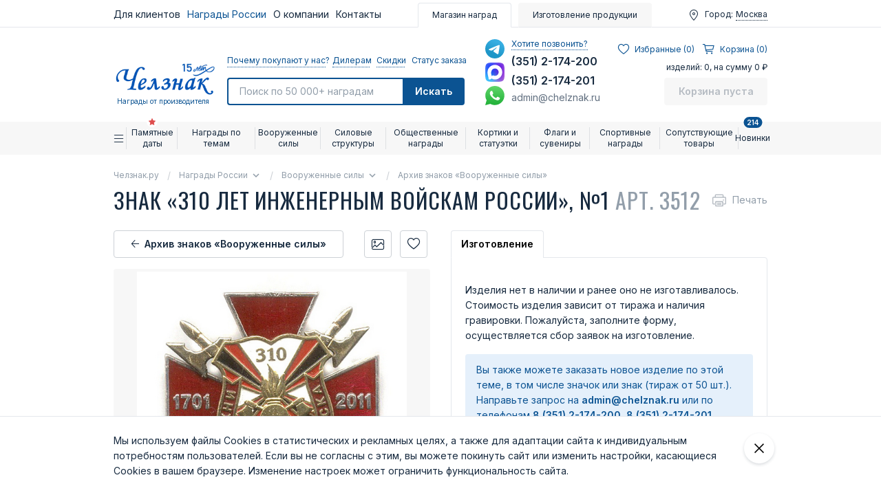

--- FILE ---
content_type: text/html; charset=UTF-8
request_url: https://chelznak.ru/shop/armed_forces/arkhiv-znakov/item_3512/
body_size: 76795
content:
<!DOCTYPE html>
<html lang="ru" xmlns="http://www.w3.org/1999/xhtml">
	<head>
		<meta http-equiv="X-UA-Compatible" content="IE=Edge">
		<meta http-equiv="Content-Type" content="text/html; charset=UTF-8">
		<meta charset="UTF-8">
		<title>Знак «310 лет инженерным войскам России», Знак Министерства Обороны</title>
		<meta name="viewport" content="width=device-width, initial-scale=1.0">
		<meta name="description" content="Знак «310 лет инженерным войскам России», Знак Министерства Обороны России">
		<meta name="keywords" content="знак 310 лет инженерным войскам россии №1">

		<meta name="yandex-verification" content="5f7865ab3d1ea780" />
		<meta name="yandex-verification" content="76fb1ab9ad9a6013" />
		<script type="application/ld+json">{
    "@context": "https:\/\/schema.org",
    "@type": "BreadcrumbList",
    "itemListElement": [
        {
            "@type": "ListItem",
            "position": 1,
            "name": "Челзнак.ру",
            "item": "https:\/\/chelznak.ru\/"
        },
        {
            "@type": "ListItem",
            "position": 2,
            "name": "Награды России",
            "item": "https:\/\/chelznak.ru\/shop\/"
        },
        {
            "@type": "ListItem",
            "position": 3,
            "name": "Вооруженные силы",
            "item": "https:\/\/chelznak.ru\/shop\/armed_forces\/"
        },
        {
            "@type": "ListItem",
            "position": 4,
            "name": "Архив знаков «Вооруженные силы»",
            "item": "https:\/\/chelznak.ru\/shop\/armed_forces\/arkhiv-znakov\/"
        }
    ]
}</script>
<script type="application/ld+json">{
    "@context": "https:\/\/schema.org",
    "@type": "ImageGallery",
    "name": "Знак «310 лет инженерным войскам России», №1 <span>арт. 3512<\/span>",
    "description": "",
    "url": "https:\/\/chelznak.ru\/shop\/armed_forces\/arkhiv-znakov\/item_3512\/",
    "image": [
        {
            "@context": "http:\/\/schema.org",
            "@type": "ImageObject",
            "contentUrl": "https:\/\/chelznak.ru\/555x756\/upload\/shop_1\/3\/5\/1\/item_3512\/shop_items_catalog_image3512.jpg",
            "url": "https:\/\/chelznak.ru\/555x756\/upload\/shop_1\/3\/5\/1\/item_3512\/shop_items_catalog_image3512.jpg",
            "name": "Знак «310 лет инженерным войскам России», №1",
            "thumbnail": "https:\/\/chelznak.ru\/555x756\/upload\/shop_1\/3\/5\/1\/item_3512\/shop_items_catalog_image3512.jpg"
        }
    ]
}</script>
<script type="application/ld+json">
{
    "@context": "https:\/\/schema.org",
    "@type": "Organization",
    "name": "ТПП «Челзнак»",
    "url": "\/",
    "logo": "\/templates\/template26\/img\/logo-chelznak.png",
    "description": "Предприятие специализируется на изготовлении нагрудных знаков и медалей. Челзнак™ — самый крупный интернет-магазин общественных и ведомственных наград России.",
    "email": "admin@chelznak.ru",
    "telephone": "83512174200",
    "address": {
        "@type": "PostalAddress",
        "streetAddress": "Чайковского 15",
        "addressLocality": "Челябинск",
        "addressRegion": "RU",
        "postalCode": "454106",
        "addressCountry": "RU"
    }
}</script>
		
		<meta name="author" content="ChelZnak">
				<link href="https://fonts.googleapis.com/css2?family=Inter:wght@400;600;700&family=Oswald:wght@400;700&display=swap" rel="stylesheet">
		<link rel="stylesheet" type="text/css" href="/modules/skin/default/frontend/frontend.css?1760511615">
<link rel="stylesheet" type="text/css" href="/modules/skynetcore/res/css/togglepanel.css?1720366751">
<link rel="stylesheet" type="text/css" href="/templates/template26/style.css?1767368397">
<link rel="stylesheet" type="text/css" href="/templates/template28/style.css?1602071687">
<link rel="stylesheet" type="text/css" href="/templates/template26/css/style.css?1765544696">
<link rel="stylesheet" type="text/css" href="/templates/template26/admin/selectize/selectize.css?1663320717">

					<script>
				window.isAuth = false;
			</script>
						<!-- Carrot quest BEGIN -->
		<script type="text/javascript">
			!function(){function t(t,e){return function(){window.carrotquestasync.push(t,arguments)}}if("undefined"==typeof carrotquest){var e=document.createElement("script");e.type="text/javascript",e.async=!0,e.src="https://cdn.carrotquest.app/api.min.js",document.getElementsByTagName("head")[0].appendChild(e),window.carrotquest={},window.carrotquestasync=[],carrotquest.settings={};for(var n=["connect","track","identify","auth","onReady","addCallback","removeCallback","trackMessageInteraction"],a=0;a<n.length;a++)carrotquest[n[a]]=t(n[a])}}(),carrotquest.connect("3470-8d5046e30d8d914912ebf506e27");
		</script>
		<!-- Carrot quest END -->
		<!-- Top.Mail.Ru counter -->
		<script type="text/javascript">
			var _tmr = window._tmr || (window._tmr = []);
			_tmr.push({id: "1833563", type: "pageView", start: (new Date()).getTime()});
			(function (d, w, id) {
				if (d.getElementById(id)) return;
				var ts = d.createElement("script"); ts.type = "text/javascript"; ts.async = true; ts.id = id;
				ts.src = "https://top-fwz1.mail.ru/js/code.js";
				var f = function () {var s = d.getElementsByTagName("script")[0]; s.parentNode.insertBefore(ts, s);};
				if (w.opera == "[object Opera]") { d.addEventListener("DOMContentLoaded", f, false); } else { f(); }
			})(document, window, "tmr-code");
		</script>
		<noscript><div><img src="https://top-fwz1.mail.ru/counter?id=1833563;js=na" style="position:absolute;left:-9999px;" alt="Top.Mail.Ru" /></div></noscript>
		<!-- /Top.Mail.Ru counter -->
			</head>
	<body class="index page-shop page-armed_forces" data-csrf="e6240c8d35b82254c075641fc2d45d8c">
		<div class="wrapper">
							<!-- mobile-menu BEGIN -->
				<div id="mobile-menu" class="mobile-menu">
					<div class="container">
						<div class="mobile-menu-user">
							<div class="mobile-menu-user__item">
								<div class="mobile-menu-user__icon icon-map"></div>
								<div class="mobile-menu-user__label">Город:</div>
								<a href="javascript:;" class="mobile-menu-user__link js-user-city" data-src="#modal-city">
									Москва								</a>
							</div>
						</div>

						

						<div class="mobile-menu-page">
							

<div class="header-page">
  <a href="/shop/" class="mobile-menu-page__link is-active"><span class="header-page__icon1"></span>
				Магазин наград
			</a>
  <a href="/made/" class="mobile-menu-page__link"><span class="header-page__icon2"></span>Изготовление продукции
			</a>
</div>
						</div>

						<div class="mobile-menu-contacts mobile-menu-contacts_row">
														<div class="mobile-menu-contacts__item">
								<a href="https://t.me/chelznak" class="mobile-menu-contacts__messanger mobile-menu-contacts__telegram"
								   title="Написать нам в telegram" target="_blank"><i></i>
									telegram								</a>
							</div>
														<div class="mobile-menu-contacts__item">
								<a href="https://max.ru/u/f9LHodD0cOJ5f1Hzb08mlN5biy17MzVyG_T5ozLvBVKMgzvOgE9MPql-LfQ" class="mobile-menu-contacts__messanger mobile-menu-contacts__max"
								   title="Написать нам в max" target="_blank"><i></i>
									max								</a>
							</div>
														<div class="mobile-menu-contacts__item">
								<a href="https://wa.me/79517710356" class="mobile-menu-contacts__messanger mobile-menu-contacts__whatsapp"
								   title="Написать нам в whatsapp" target="_blank"><i></i>
									whatsapp								</a>
							</div>
													</div>
						<div class="mobile-menu-contacts">
															<div class="mobile-menu-contacts__item">
									<a href="tel:+73512174200" class="mobile-menu-contacts__tel">
										(351) 2-174-200									</a>
								</div>
															<div class="mobile-menu-contacts__item">
									<a href="tel:+73512174201" class="mobile-menu-contacts__tel">
										(351) 2-174-201									</a>
								</div>
														<div class="mobile-menu-contacts__item">
								<a href="javascript:;" class="mobile-menu-contacts__link js-modal" data-src="#modal-faq">Хотите позвонить?</a>
							</div>
							<div class="mobile-menu-contacts__item">
								<div class="mobile-menu-contacts__email">
									admin@chelznak.ru								</div>
							</div>
						</div>
						<div class="mobile-menu-nav">
							<div class="mobile-menu-nav__list">
								<div class="mobile-menu-nav__item">
									<div class="mobile-menu-nav__inner">
										<a href="/zakazchikam/faq/" class="mobile-menu-nav__link">Вопросы и ответы</a>
										<a href="/zakazchikam/faq/" class="mobile-menu-nav__button"><span class="icon-external-link"></span></a>
									</div>
								</div>
								<div class="mobile-menu-nav__item">
									<div class="mobile-menu-nav__inner">
										<a href="/zakazchikam/proverka_zakaza/" class="mobile-menu-nav__link">Проверить дату отгрузки</a>
										<a href="/zakazchikam/proverka_zakaza/" class="mobile-menu-nav__button"><span class="icon-external-link"></span></a>
									</div>
								</div>
								<div class="mobile-menu-nav__item">
									<div class="mobile-menu-nav__inner">
										<a href="/zakazchikam/kontrol_kachestva/" class="mobile-menu-nav__link">Отдел контроля качества</a>
										<a href="/zakazchikam/kontrol_kachestva/" class="mobile-menu-nav__button"><span class="icon-external-link"></span></a>
									</div>
								</div>
								<div class="mobile-menu-nav__item">
									<div class="mobile-menu-nav__inner">
										<a href="/shop/arkhiv-postupleni/" class="mobile-menu-nav__link">Архив поступлений</a>
										<a href="/shop/arkhiv-postupleni/" class="mobile-menu-nav__button"><span class="icon-external-link"></span></a>
									</div>
								</div>
								<div class="mobile-menu-nav__item">
									<div class="mobile-menu-nav__inner">
										<a href="/o-kompanii/o-kompanii/" class="mobile-menu-nav__link">Наша компания</a>
										<a href="/o-kompanii/o-kompanii/" class="mobile-menu-nav__button"><span class="icon-external-link"></span></a>
									</div>
								</div>
								<div class="mobile-menu-nav__item">
									<div class="mobile-menu-nav__inner">
										<a href="/contacts/" class="mobile-menu-nav__link">Контакты</a>
										<a href="/contacts/" class="mobile-menu-nav__button"><span class="icon-external-link"></span></a>
									</div>
								</div>
							</div>
						</div>
												<div class="mobile-menu-links">
							<div class="mobile-menu-links__list">
								<a href="javascript:;" class="mobile-menu-links__link js-modal" data-src="#modal-discount"><span>Скидки</span></a>
								<a href="javascript:;" class="mobile-menu-links__link js-modal" data-src="#modal-order"><span>Почему заказывают у нас?</span></a>
								<a href="javascript:;" class="mobile-menu-links__link js-modal" data-src="#modal-dealer"><span>Дилерам</span></a>
								<a href="/zakazchikam/proverka_zakaza/" class="mobile-menu-links__link"><span>Статус заказа</span></a>
							</div>
							<!--<div class="mobile-menu-links__list">
								<a href="#" class="mobile-menu-links__link">Для клиентов</a>
								<a href="#" class="mobile-menu-links__link">Награды России</a>
								<a href="#" class="mobile-menu-links__link">Контакты</a>
							</div>-->
						</div>
						<div class="mobile-menu-social">
										<a href="https://vk.com/chelznak" class="footer-social__link" target="_blank">
				<span class="icon-social-vk"></span>
			</a>
					<a href="https://ok.ru/chelznak" class="footer-social__link" target="_blank">
				<span class="icon-social-ok"></span>
			</a>
					<a href="https://www.youtube.com/@chelznak_ru" class="footer-social__link" target="_blank">
				<span class="icon-social-youtube"></span>
			</a>
					<a href="https://www.instagram.com/chelznak/" class="footer-social__link" target="_blank">
				<span class="icon-social-instagram"></span>
			</a>
					<a href="https://rutube.ru/channel/25965903/" class="footer-social__link" target="_blank">
				<span class="icon-social-rutube"></span>
			</a>
								</div>
					</div>
				</div>
				<!-- mobile-menu END -->

				<!-- header BEGIN -->
				<header class="header">
					<!-- header-top BEGIN -->
					<div class="header-top">
						<div class="container">
							<div class="header-top__inner">
								

<div class="header-nav">
  <div class="header-nav__item">
    <span class="header-nav__link">Для клиентов</span>
    <div class="header-nav__drop">
      <div class="header-nav__item">
        <a href="/zakazchikam/priobretenie/" class="header-nav__link">Приобретение продукции</a>
      </div>
      <div class="header-nav__item">
        <a href="/zakazchikam/faq/" class="header-nav__link">Вопросы и ответы</a>
      </div>
      <div class="header-nav__item">
        <a href="/zakazchikam/dostavka_oplata/" class="header-nav__link">Доставка, оплата и возврат</a>
      </div>
      <div class="header-nav__item">
        <a href="/zakazchikam/proverka_zakaza/" class="header-nav__link">Проверить дату отгрузки</a>
      </div>
      <div class="header-nav__item">
        <a href="/zakazchikam/veteranskim_organizacijam/" class="header-nav__link">Ветеранским организациям</a>
      </div>
      <div class="header-nav__item">
        <a href="/zakazchikam/optovikam/" class="header-nav__link">Воентограм и магазинам</a>
      </div>
      <div class="header-nav__item">
        <a href="/zakazchikam/ne_nashli_nagradu/" class="header-nav__link">Не нашли награду?</a>
      </div>
      <div class="header-nav__item">
        <a href="/zakazchikam/porekomendujjte/" class="header-nav__link">Порекомендуйте друга</a>
      </div>
      <div class="header-nav__item">
        <a href="/zakazchikam/punkty-vydachi-sdek/" class="header-nav__link">Пункты выдачи СДЭК</a>
      </div>
      <div class="header-nav__item">
        <a href="/zakazchikam/kontrol_kachestva/" class="header-nav__link">Отдел контроля качества</a>
      </div>
    </div>
  </div>
  <div class="header-nav__item">
    <span class="header-nav__link is-active">Награды России</span>
    <div class="header-nav__drop">
      <div class="header-nav__item">
        <a href="/shop/arkhiv-postupleni/" class="header-nav__link">Новые поступления</a>
      </div>
      <div class="header-nav__item">
        <a href="/shop/pravila_noshenija_medali_ordena/" class="header-nav__link">Правила ношения</a>
      </div>
      <div class="header-nav__item">
        <a href="/shop/statusnagrad/" class="header-nav__link">Статусы наград</a>
      </div>
      <div class="header-nav__item">
        <a href="/shop/vedomstvennye_nagrady/" class="header-nav__link">Ведомственные награды</a>
      </div>
      <div class="header-nav__item">
        <a href="/shop/ПодЗаказ/" class="header-nav__link">Изделия "Под заказ"</a>
      </div>
      <div class="header-nav__item">
        <a href="/shop/" class="header-nav__link is-active">Каталог наград</a>
      </div>
      <div class="header-nav__item">
        <a href="/stati/" class="header-nav__link">Статьи</a>
      </div>
      <div class="header-nav__item">
        <a href="/shop/video/" class="header-nav__link">Видео о наградах</a>
      </div>
    </div>
  </div>
  <div class="header-nav__item">
    <a href="https://chelznak.ru/o-kompanii/o-kompanii/" class="header-nav__link">О компании</a>
    <div class="header-nav__drop">
      <div class="header-nav__item">
        <a href="/o-kompanii/o-kompanii/" class="header-nav__link">Наша компания</a>
      </div>
      <div class="header-nav__item">
        <a href="/o-kompanii/blagodarnosti/" class="header-nav__link">Благодарственные письма</a>
      </div>
      <div class="header-nav__item">
        <a href="/o-kompanii/otzyvy-pokupatelejj/" class="header-nav__link">Отзывы покупателей</a>
      </div>
      <div class="header-nav__item">
        <a href="/o-kompanii/audio-otzyvy-klientov/" class="header-nav__link">Аудио отзывы клиентов</a>
      </div>
      <div class="header-nav__item">
        <a href="/o-kompanii/mediateka-nagrazhdeni/" class="header-nav__link">Медиатека награждений</a>
      </div>
    </div>
  </div>
  <div class="header-nav__item">
    <a href="/contacts/" class="header-nav__link">Контакты</a>
  </div>
</div>
<div class="header-page">
  <a href="/shop/" class="header-page__link is-active"><span class="header-page__icon1"></span>
				Магазин наград
			</a>
  <a href="/made/" class="header-page__link"><span class="header-page__icon2"></span>Изготовление продукции
			</a>
</div>
	<!--							<div class="header-nav">-->
	<!--								<a href="#" class="header-nav__link">Для клиентов</a>-->
	<!--								<a href="#" class="header-nav__link">Награды России</a>-->
	<!--								<a href="#" class="header-nav__link">Контакты</a>-->
	<!--							</div>-->
	<!--							<div class="header-page">-->
	<!--								<a href="/shop/" class="header-page__link is-active"><span class="header-page__icon1"></span>Магазин наград</a>-->
	<!--								<a href="/made/" class="header-page__link">-->
	<!--									<span class="header-page__icon2"></span>Изготовление продукции-->
	<!--								</a>-->
	<!--							</div>-->
								<div class="header-user">
									<div class="header-user__item">
										<div class="header-user__icon icon-map"></div>
										<div class="header-user__label">Город:</div>
										<a href="javascript:;" class="header-user__link js-user-city" data-src="#modal-city">
											Москва										</a>
									</div>
									<!--								&lt;!&ndash; если пользователь авторизован &ndash;&gt;-->
<!--								<div class="header-user__item is-active">-->
<!--									<div class="header-user__icon icon-user"></div>-->
<!--									<a href="/users/" class="header-user__link js-dropdown">Николай</a>-->
<!--									<div class="drop-nav js-dropdown-sub">-->
<!--										<a href="#" class="drop-nav__link">Отложенные товары</a>-->
<!--										<a href="#" class="drop-nav__link">Мои покупки</a>-->
<!--										<a href="#" class="drop-nav__link">Мои покупки таблицей</a>-->
<!--										<a href="#" class="drop-nav__link">Редактирование профиля</a>-->
<!--										<a href="#" class="drop-nav__link">Мои скидки и купоны</a>-->
<!--										<a href="#" class="drop-nav__link">Новинки по моим запросам</a>-->
<!--										<a href="#" class="drop-nav__link">Подписки</a>-->
<!--										<a href="#" class="drop-nav__link">Настройки email-уведомлений</a>-->
<!--										<div class="drop-nav__sep"></div>-->
<!--										<a href="/users/?action=exit" class="drop-nav__link">Выйти</a>-->
<!--									</div>-->
<!--								</div>-->
								</div>
							</div>
						</div>
					</div>
					<!-- header-top END -->
					<!-- header-main BEGIN -->
					<div class="header-main">
						<div class="container">
							<div class="header-main__inner">
								<div class="header-main__bar">
									<a href="/" class="header-main__logo logo">
										<img src="/templates/template26/img/logo-chelznak.png" class="logo__img" alt="Chelznak logo" />
										<span class="logo__slogan">Награды от производителя</span>
									</a>

									<!-- header-search BEGIN -->
									<div class="header-search">
										<div class="header-search__nav">
											<a href="javascript:;" class="header-search__link js-modal" data-src="#modal-order">Почему покупают у нас?</a>
											<a href="javascript:;" class="header-search__link js-modal" data-src="#modal-dealer">Дилерам</a>
											<a href="javascript:;" class="header-search__link js-modal" data-src="#modal-discount">Скидки</a>
											<a href="/zakazchikam/proverka_zakaza/" class="header-search__link">Статус заказа</a>
										</div>
										<form action="/search-o/" class="header-search-form" method="get">
											<input type="text"
											       name="text"
											       class="header-search-form__input js-search-autocomplete"
											       placeholder="Поиск по 50 000+ наградам"
											       value=""
											/>
											<button type="submit" class="header-search-form__button"><span class="icon-search"></span>Искать</button>
										</form>
									</div>
									<!-- header-search END -->
								</div>
								<!-- header-contacts BEGIN -->
								<div class="header-contacts">
									<div class="header-contacts__messengers">
																					<a href="https://t.me/chelznak"
											   class="header-contacts__messenger header-contacts__telegram"
											   title="Написать нам в telegram" target="_blank"></a>
																					<a href="https://max.ru/u/f9LHodD0cOJ5f1Hzb08mlN5biy17MzVyG_T5ozLvBVKMgzvOgE9MPql-LfQ"
											   class="header-contacts__messenger header-contacts__max"
											   title="Написать нам в max" target="_blank"></a>
																					<a href="https://wa.me/79517710356"
											   class="header-contacts__messenger header-contacts__whatsapp"
											   title="Написать нам в whatsapp" target="_blank"></a>
																			</div>
									<div class="header-contacts__list">
										<a href="javascript:;" class="header-contacts__link js-modal" data-src="#modal-faq">Хотите позвонить?</a>
																					<a href="tel:+73512174200" class="header-contacts__tel">
												(351) 2-174-200											</a>
																					<a href="tel:+73512174201" class="header-contacts__tel">
												(351) 2-174-201											</a>
																				<a href="mailto:admin@chelznak.ru" class="header-contacts__email">
											admin@chelznak.ru										</a>
									</div>
								</div>
								<!-- header-contacts END -->
								

<div id="little-cart" class="header-cart js-little-cart ">
  <div class="header-cart__nav">
    <a id="userbar__link_favorites" href="/shop/favorites/" class="header-cart__link">
      <i class="icon-favorites"></i>
      <span>
						Избранные (<span style="margin-left: 0" class="userbar__qnt" id="items_favorites_main" data-counts="0" data-hide="0">0</span>)
					</span>
    </a>
    <a href="/shop/cart/" class="header-cart__link js-little-cart-open">
      <i class="icon-cart"></i>
      <span>Корзина (0)</span>
    </a>
  </div>
  <div class="header-cart__text">изделий: 0, на сумму 0 ₽</div>
  <a href="/shop/cart/" class="header-cart__button button button_color_blue disabled">Корзина пуста</a>
</div>
							</div>
						</div>
					</div>
					<!-- header-main END -->
				</header>
				<!-- header END-->
				<!-- header-fix BEGIN -->
				<div class="header-fix">
					<div class="container">
						<div class="header-fix__inner">
							<button type="button" class="header-fix-nav-open js-mobile-menu-toggle">
								<span class="icon-menu"></span>
								<svg viewBox="0 0 32 32"><path d="M0,0 L32,32 M32,0 L0,32"></path></svg>
							</button>
							<div class="header-fix-search">
								<input type="text" class="header-fix-search__read js-search-toggle" readonly="readonly" placeholder="Поиск" value="" />
								<button type="button" class="header-fix-search__toggle js-search-toggle"><span class="icon-search"></span></button>
								<form action="/search-o/" class="header-fix-search__form" method="get">
									<input type="text"
									       name="text"
									       class="header-fix-search__input js-search-autocomplete"
									       placeholder="Поиск по 50 000+ наградам"
									       value=""
									/>
									<button type="submit" class="header-fix-search__button">
										<span class="icon-search"></span>
									</button>
									<button type="button" class="header-fix-search__close js-search-close">
										<svg viewBox="0 0 32 32">
											<path d="M0,0 L32,32 M32,0 L0,32"></path>
										</svg>
									</button>
								</form>
							</div>
							<div class="header-fix-mobile-contacts">
								<a href="https://t.me/chelznak" class="header-fix-mobile-contacts__button header-fix-mobile-contacts__button_tg"></a>
								<a href="https://max.ru/u/f9LHodD0cOJ5f1Hzb08mlN5biy17MzVyG_T5ozLvBVKMgzvOgE9MPql-LfQ" class="header-fix-mobile-contacts__button header-fix-mobile-contacts__button_max"></a>
								<a href="https://wa.me/79517710356" class="header-fix-mobile-contacts__button header-fix-mobile-contacts__button_wa"></a>
								<button class="header-fix-mobile-contacts__button js-modal" type="button" data-js="modal-open" data-src="#modal-contacts">
									<svg xmlns="http://www.w3.org/2000/svg" width="24" height="24" fill="none"><path fill="currentColor" fill-rule="evenodd" d="M17.4 22C8.9 21.99 2.011 15.1 2 6.6A4.6 4.6 0 0 1 6.6 2a3.94 3.94 0 0 1 .77.07c.245.036.486.097.72.18a1 1 0 0 1 .65.75l1.37 6a1 1 0 0 1-.26.92c-.13.14-.14.15-1.37.79a9.91 9.91 0 0 0 4.87 4.89c.65-1.24.66-1.25.8-1.38a1 1 0 0 1 .92-.26l6 1.37a1 1 0 0 1 .72.65 4.338 4.338 0 0 1 .25 1.49A4.6 4.6 0 0 1 17.4 22ZM6.6 4A2.61 2.61 0 0 0 4 6.6c.005 7.398 6 13.394 13.4 13.4a2.61 2.61 0 0 0 2.6-2.6v-.33L15.36 16l-.29.55c-.45.87-.78 1.5-1.62 1.16a11.85 11.85 0 0 1-7.18-7.21c-.36-.78.32-1.14 1.18-1.59L8 8.64 6.93 4H6.6Z" clip-rule="evenodd"/></svg>
								</button>
							</div>
							<div class="header-fix-contacts">
								<a href="tel:+73512174200" class="header-fix-contacts__toggle"><span class="icon-phone"></span></a>
								<div class="header-fix-contacts__list">
																		<a href="https://t.me/chelznak" class="header-fix-contacts__messenger header-fix-contacts__telegram"
									   title="Написать нам в telegram" target="_blank"></a>
																		<a href="https://max.ru/u/f9LHodD0cOJ5f1Hzb08mlN5biy17MzVyG_T5ozLvBVKMgzvOgE9MPql-LfQ" class="header-fix-contacts__messenger header-fix-contacts__max"
									   title="Написать нам в max" target="_blank"></a>
																		<a href="https://wa.me/79517710356" class="header-fix-contacts__messenger header-fix-contacts__whatsapp"
									   title="Написать нам в whatsapp" target="_blank"></a>
																		<div class="header-fix-contacts__telephones">
																				<a href="tel:+73512174200" class="header-fix-contacts__tel">
											(351) 2-174-200										</a>
																				<a href="tel:+73512174201" class="header-fix-contacts__tel">
											(351) 2-174-201										</a>
																			</div>
								</div>
							</div>
							<div class="header-fix-logo">
								<a href="/" class="logo"><img src="/templates/template26/img/logo-chelznak.png" alt="" class="logo__img" /></a>
							</div>
							<div class="header-fix-favorite">
								<a href="/shop/favorites/" class="header-fix-favorite__link"><span class="icon-favorites"></span></a>
							</div>
							

<div id="little-cart" class="header-cart js-little-cart ">
  <div class="header-cart__nav">
    <a id="userbar__link_favorites" href="/shop/favorites/" class="header-cart__link">
      <i class="icon-favorites"></i>
      <span>
						Избранные (<span style="margin-left: 0" class="userbar__qnt" id="items_favorites_main" data-counts="0" data-hide="0">0</span>)
					</span>
    </a>
    <a href="/shop/cart/" class="header-cart__link js-little-cart-open">
      <i class="icon-cart"></i>
      <span>Корзина (0)</span>
    </a>
  </div>
  <div class="header-cart__text">изделий: 0, на сумму 0 ₽</div>
  <a href="/shop/cart/" class="header-cart__button button button_color_blue disabled">Корзина пуста</a>
</div>
						</div>
					</div>
				</div>
				<!-- header-fix END -->
			

<nav class="nav">
  <div class="container">
    <div class="nav__list">
      <div class="nav__item">
        <a href="/shop/" class="nav__home">
          <i class="icon-menu"></i>
        </a>
      </div>
      <div class="nav__item js-nav-item">
        <a href="#" class="nav__link">Памятные даты<i class="nav__star"></i></a>
        <div class="nav__sub">
          <div class="container">
            <div class="nav-sub">
              <div class="nav-sub__master js-nav-aim">
                <div class="nav-sub__item js-nav-sub-item">
                  <a href="" class="nav-sub__link">Памятные даты 2025 г.</a>
                </div>
                <div class="nav-sub__item js-nav-sub-item">
                  <a href="" class="nav-sub__link">Памятные даты 2026 г.</a>
                </div>
                <div class="nav-sub__item js-nav-sub-item">
                  <a href="" class="nav-sub__link">Памятные даты 2027 г.</a>
                </div>
                <div class="nav-sub__item js-nav-sub-item">
                  <a href="" class="nav-sub__link">Памятные даты 2024 г.</a>
                </div>
                <div class="nav-sub__item js-nav-sub-item">
                  <a href="" class="nav-sub__link">Памятные даты 2023 г.</a>
                </div>
                <div class="nav-sub__item js-nav-sub-item">
                  <a href="" class="nav-sub__link">Памятные даты 2022 г.</a>
                </div>
                <div class="nav-sub__item js-nav-sub-item">
                  <a href="" class="nav-sub__link">Памятные даты 2021 г.</a>
                </div>
                <div class="nav-sub__item js-nav-sub-item">
                  <a href="" class="nav-sub__link">Памятные даты 2020 г.</a>
                </div>
                <div class="nav-sub__item js-nav-sub-item">
                  <a href="/shop/adm/" class="nav-sub__link">Юбилеи городов</a>
                </div>
                <div class="nav-sub__item js-nav-sub-item">
                  <a href="/shop/ubiley/korporativnyie_nagrady/" class="nav-sub__link">Корпоративные награды</a>
                </div>
                <div class="nav-sub__item js-nav-sub-item">
                  <a href="/shop/tag/Сувениры/" class="nav-sub__link">Сувениры к памятным датам</a>
                </div>
                <div class="nav-sub__promo">
                  <div class="nav-sub__title is-star">Избранные памятные даты</div>
                  <div class="nav-sub__item">
                    <a href="/shop/tag/80_let_pobedy/" class="nav-sub__link">80 лет Победы в ВОВ</a>
                  </div>
                  <div class="nav-sub__item">
                    <a href="/shop/specoperaciya/" class="nav-sub__link">Награды участникам СВО</a>
                  </div>
                  <div class="nav-sub__item">
                    <a href="/shop/tag/95_let_vdv/" class="nav-sub__link">95 лет Воздушно-десантным войскам</a>
                  </div>
                  <div class="nav-sub__item">
                    <a href="/shop/tag/80_let_gsvg/" class="nav-sub__link">80 лет ГСВГ</a>
                  </div>
                  <div class="nav-sub__item">
                    <a href="/shop/tag/35_let_afgan/" class="nav-sub__link">35 лет вывода войск из Афганистана</a>
                  </div>
                  <div class="nav-sub__item">
                    <a href="/shop/tag/320_let_morskoj_pekhote/" class="nav-sub__link">320 лет морской пехоте</a>
                  </div>
                  <div class="nav-sub__item">
                    <a href="/shop/tag/325_let_tylu_vs/" class="nav-sub__link">325 лет Тылу ВС</a>
                  </div>
                  <div class="nav-sub__item">
                    <a href="/shop/tag/80_let_atomnoj_otrasli/" class="nav-sub__link">80 лет атомной отрасли</a>
                  </div>
                  <div class="nav-sub__item">
                    <a href="/shop/armed_forces/nagradi_medali_vojnov_internacionalistov/item_117086/" class="nav-sub__link">10 лет военной операции в Сирии</a>
                  </div>
                  <div class="nav-sub__item">
                    <a href="/shop/tag/325_let_inzhenernym_vojskam/" class="nav-sub__link">325 лет инженерным войскам</a>
                  </div>
                  <div class="nav-sub__item">
                    <a href="/shop/tag/40_let_chaehs/" class="nav-sub__link">40 лет ликвидации аварии на ЧАЭС</a>
                  </div>
                  <div class="nav-sub__item">
                    <a href="/shop/tag/120_let_podvodnomu_flotu/" class="nav-sub__link">120 лет подводному флоту</a>
                  </div>
                  <div class="nav-sub__item">
                    <a href="/shop/tag/90-let-gai/" class="nav-sub__link">90 лет ГАИ</a>
                  </div>
                  <div class="nav-sub__item">
                    <a href="/shop/tag/295_let_tof/" class="nav-sub__link">295 лет Тихоокеанскому флоту</a>
                  </div>
                  <div class="nav-sub__item">
                    <a href="/shop/tag/75_let_specnazu/" class="nav-sub__link">75 лет Спецназу</a>
                  </div>
                  <div class="nav-sub__item">
                    <a href="/shop/tag/70_let_kosmodromu_bajkonur/" class="nav-sub__link">70 лет космодрому Байконур</a>
                  </div>
                  <div class="nav-sub__item">
                    <a href="/shop/tag/35-let-mchs/" class="nav-sub__link">35 лет МЧС</a>
                  </div>
                  <div class="nav-sub__item">
                    <a href="/shop/ubiley/adm/" class="nav-sub__link">Награды для администраций</a>
                  </div>
                </div>
              </div>
              <div class="nav-sub__dependent">
                <div class="nav-sub__section">
                  <div class="nav-sub__item">
                    <a href="/shop/tag/80_let_pobedy/" class="nav-sub__link">80 лет Победы в ВОВ</a>
                  </div>
                  <div class="nav-sub__item">
                    <a href="/shop/tag/80_let_gsvg/" class="nav-sub__link">80 лет ГСВГ</a>
                  </div>
                  <div class="nav-sub__item">
                    <a href="/shop/tag/325_let_tylu_vs/" class="nav-sub__link">325 лет Тылу ВС</a>
                  </div>
                  <div class="nav-sub__item">
                    <a href="/shop/tag/95_let_vdv/" class="nav-sub__link">95 лет ВДВ</a>
                  </div>
                  <div class="nav-sub__item">
                    <a href="/shop/armed_forces/nagradi_medali_vmf/item_90730/" class="nav-sub__link">170 лет Инженерно-механической службе ВМФ</a>
                  </div>
                  <div class="nav-sub__item">
                    <a href="/shop/tag/170_let_minno_torpednoj_sluzhbe/" class="nav-sub__link">170 лет минно-торпедной службе ВМФ</a>
                  </div>
                  <div class="nav-sub__item">
                    <a href="/shop/tag/35-let-mchs/" class="nav-sub__link">35 лет МЧС</a>
                  </div>
                  <div class="nav-sub__item">
                    <a href="/shop/power_structures/nagradi_medali_fts/item_95339/" class="nav-sub__link">90 лет оперативным подразделениям УИС</a>
                  </div>
                  <div class="nav-sub__item">
                    <a href="/shop/tag/35_let_osn_fsin/" class="nav-sub__link">35 лет ОСН ФСИН</a>
                  </div>
                  <div class="nav-sub__item">
                    <a href="/shop/tag/80_let_atomnoj_otrasli/" class="nav-sub__link">80 лет атомной отрасли</a>
                  </div>
                  <div class="nav-sub__item">
                    <a href="/shop/tag/115_let_avtomobilnym_vojskam/" class="nav-sub__link">115 лет автомобильным войскам</a>
                  </div>
                  <div class="nav-sub__item">
                    <a href="/shop/armed_forces/nagradi_medali_vvs/item_100843/" class="nav-sub__link">75 лет инженерно-авиационной службе ГА</a>
                  </div>
                  <div class="nav-sub__item">
                    <a href="/shop/tag/120_let_podvodnym_silam_tof/" class="nav-sub__link">120 лет подводным силам ТОФ ВМФ</a>
                  </div>
                  <div class="nav-sub__item">
                    <a href="/shop/tag/155_let_leninu/" class="nav-sub__link">155 лет со дня рождения В.И. Ленина</a>
                  </div>
                  <div class="nav-sub__item">
                    <a href="/shop/armed_forces/nagradi_medali_ministerestva_oboroni/item_101483/" class="nav-sub__link">325 лет продовольственной и вещевой службе ВС РФ</a>
                  </div>
                  <div class="nav-sub__item">
                    <a href="/shop/armed_forces/nagradi_medali_vozd_kosm_oboroni/item_101484/" class="nav-sub__link">80 лет службе авиационного вооружения</a>
                  </div>
                  <div class="nav-sub__item">
                    <a href="/shop/tag/35_let_soyuzu_kazakov/" class="nav-sub__link">35 лет Союзу казаков</a>
                  </div>
                  <div class="nav-sub__item">
                    <a href="/shop/tag/35_let_vozrozhdeniya_kazachestva/" class="nav-sub__link">35 лет возрождения казачества России</a>
                  </div>
                  <div class="nav-sub__item">
                    <a href="/shop/tag/320_let_morskoj_pekhote/" class="nav-sub__link">320 лет морской пехоте России</a>
                  </div>
                  <div class="nav-sub__item">
                    <a href="/shop/tag/220_let_medicinskoj_sluzhbe_vs/" class="nav-sub__link">220 лет медицинской службе ВС</a>
                  </div>
                  <div class="nav-sub__item">
                    <a href="/shop/armed_forces/nagradi_medali_vojnov_internacionalistov/item_106275/" class="nav-sub__link">70 лет Варшавскому договору</a>
                  </div>
                  <div class="nav-sub__item">
                    <a href="/shop/tag/20-let-fgup-ohrana/" class="nav-sub__link">20 лет ФГУП «Охрана» Росгвардии</a>
                  </div>
                  <div class="nav-sub__item">
                    <a href="/shop/armed_forces/nagradi_medali_vvs/item_101485/" class="nav-sub__link">115 лет воздушному флоту России</a>
                  </div>
                  <div class="nav-sub__item">
                    <a href="/shop/armed_forces/nagradi_medali_vojnov_internacionalistov/item_117086/" class="nav-sub__link">10 лет антитеррористической операции ВС РФ в Сирии</a>
                  </div>
                  <div class="nav-sub__item">
                    <a href="/shop/tag/70_let_kosmodromu_bajkonur/" class="nav-sub__link">70 лет космодрому Байконур</a>
                  </div>
                  <div class="nav-sub__item">
                    <a href="/shop/armed_forces/nagradi_medali_vozd_kosm_oboroni/item_122204/" class="nav-sub__link">75 лет РЭБ ВКС России</a>
                  </div>
                  <div class="nav-sub__item">
                    <a href="/shop/tag/65_let_zrv/" class="nav-sub__link">65 лет Зенитным ракетным войскам</a>
                  </div>
                  <div class="nav-sub__item">
                    <a href="/shop/power_structures/nagradi_medali_mvd/mob/item_106273/" class="nav-sub__link">45 лет Подразделениям БППГ МВД</a>
                  </div>
                  <div class="nav-sub__item">
                    <a href="/shop/armed_forces/nagradi_medali_rvsn/item_106272/" class="nav-sub__link">50 лет управлению ядерного обеспечения РВСН</a>
                  </div>
                  <div class="nav-sub__item">
                    <a href="/shop/power_structures/nagradi_medali_fts/item_117812/" class="nav-sub__link">30 лет СОБР Таможни</a>
                  </div>
                  <div class="nav-sub__item">
                    <a href="/shop/tag/105_let_goehlro/" class="nav-sub__link">105 лет плану ГОЭЛРО</a>
                  </div>
                  <div class="nav-sub__item">
                    <a href="/shop/tag/85_let_proftekhobrazovaniyu/" class="nav-sub__link">85 лет Профтехобразованию</a>
                  </div>
                  <div class="nav-sub__item">
                    <a href="/shop/tag/160_let_fssp/" class="nav-sub__link">160 лет ФССП</a>
                  </div>
                  <div class="nav-sub__item">
                    <a href="/shop/tag/75_let_specnazu/" class="nav-sub__link">75 лет войскам специального назначения</a>
                  </div>
                  <div class="nav-sub__item">
                    <a href="/shop/power_structures/nagradi_medali_ps/item_128297/" class="nav-sub__link">130 лет пограничной медицинской службе</a>
                  </div>
                  <div class="nav-sub__item">
                    <a href="/shop/power_structures/nagradi_medali_other/item_128300/" class="nav-sub__link">250 лет системе местных судов</a>
                  </div>
                  <div class="nav-sub__item">
                    <a href="/shop/nagradi_medali_history/item_35763/" class="nav-sub__link">100 лет комсомолу Сахалина</a>
                  </div>
                  <div class="nav-sub__item">
                    <a href="/shop/tag/Росстандарт/" class="nav-sub__link">100 лет Росстандарту</a>
                  </div>
                  <div class="nav-sub__item">
                    <a href="/shop/manufacturer/enterprise/item_128838/" class="nav-sub__link">60 лет дню нефтяной и газовой промышленности</a>
                  </div>
                  <div class="nav-sub__item">
                    <a href="/shop/tag/110-let-pvo-sv/" class="nav-sub__link">110 лет войсковой ПВО</a>
                  </div>
                  <div class="nav-sub__item">
                    <a href="/shop/tag/10_let_vks/" class="nav-sub__link">10 лет ВКС России</a>
                  </div>
                  <div class="nav-sub__item">
                    <a href="/shop/power_structures/nagradi_medali_mchs/item_128639/" class="nav-sub__link">30 лет авиации МЧС</a>
                  </div>
                  <div class="nav-sub__item">
                    <a href="/shop/yubilei-rajonov-bashkortostana/" class="nav-sub__link">95 лет муниципальным районам Башкортостана</a>
                  </div>
                  <div class="nav-sub__item">
                    <a href="/shop/armed_forces/nagradi_medali_ministerestva_oboroni/item_130483/" class="nav-sub__link">325 лет Российской гвардии</a>
                  </div>
                </div>
                <div class="nav-sub__section">
                  <div class="nav-sub__item">
                    <a href="/shop/tag/325_let_inzhenernym_vojskam/" class="nav-sub__link">325 лет инженерным войскам России</a>
                  </div>
                  <div class="nav-sub__item">
                    <a href="/shop/tag/40_let_chaehs/" class="nav-sub__link">40 лет ликвидации аварии на ЧАЭС</a>
                  </div>
                  <div class="nav-sub__item">
                    <a href="/shop/tag/120_let_podvodnomu_flotu/" class="nav-sub__link">120 лет подводному флоту России</a>
                  </div>
                  <div class="nav-sub__item">
                    <a href="/shop/tag/330-let-vmf/" class="nav-sub__link">330 лет ВМФ России</a>
                  </div>
                  <div class="nav-sub__item">
                    <a href="/shop/tag/90-let-gai/" class="nav-sub__link">90 лет ГАИ МВД России</a>
                  </div>
                  <div class="nav-sub__item">
                    <a href="/shop/tag/325_let_shturmanskoj_sluzhbe_vmf/" class="nav-sub__link">325 лет штурманской службе ВМФ</a>
                  </div>
                  <div class="nav-sub__item">
                    <a href="/shop/tag/shturmanskaya_sluzhba_vvs/" class="nav-sub__link">110 лет штурманской службе ВВС</a>
                  </div>
                  <div class="nav-sub__item">
                    <a href="/shop/tag/vta/" class="nav-sub__link">95 лет военно-транспортной авиации</a>
                  </div>
                  <div class="nav-sub__item">
                    <a href="/shop/tag/295_let_tof/" class="nav-sub__link">295 лет Тихоокеанскому флоту</a>
                  </div>
                  <div class="nav-sub__item">
                    <a href="/shop/armed_forces/nagradi_medali_ministerestva_oboroni/item_122428/" class="nav-sub__link">10 лет Юнармии</a>
                  </div>
                  <div class="nav-sub__item">
                    <a href="/shop/tag/175_let_zhdv/" class="nav-sub__link">175 лет Железнодорожным войскам</a>
                  </div>
                  <div class="nav-sub__item">
                    <a href="/shop/power_structures/nagradi_medali_other/item_3130/" class="nav-sub__link">15 лет следственному комитету РФ</a>
                  </div>
                  <div class="nav-sub__item">
                    <a href="/shop/armed_forces/nagradi_medali_ministerestva_oboroni/item_33872/" class="nav-sub__link">260 лет органам воспитательной работы МО</a>
                  </div>
                  <div class="nav-sub__item">
                    <a href="/shop/power_structures/nagradi_medali_mvd/omon/item_3135/" class="nav-sub__link">80 лет воинским частям по охране ВГО и СГ</a>
                  </div>
                  <div class="nav-sub__item">
                    <a href="/shop/armed_forces/nagradi_medali_vozd_kosm_oboroni/item_33881/" class="nav-sub__link">80 лет ракетно-космической промышленности</a>
                  </div>
                  <div class="nav-sub__item">
                    <a href="/shop/armed_forces/nagradi_medali_vvs/item_128637/" class="nav-sub__link">95 лет полярной авиации</a>
                  </div>
                  <div class="nav-sub__item">
                    <a href="/shop/tag/75_let_rtv/" class="nav-sub__link">75 лет Радиотехническим войскам</a>
                  </div>
                  <div class="nav-sub__item">
                    <a href="/shop/tag/pu_banka/" class="nav-sub__link">85 лет полевым учреждениям Банка РФ</a>
                  </div>
                  <div class="nav-sub__item">
                    <a href="/shop/tag/Юбилеи%20районов%20Камчатки/" class="nav-sub__link">Юбилеи районов Камчатки</a>
                  </div>
                  <div class="nav-sub__item">
                    <a href="/shop/tag/105_let_voo/" class="nav-sub__link">105 лет военно-охотничьему обществу</a>
                  </div>
                  <div class="nav-sub__item">
                    <a href="/shop/tag/110_let_morskoj_aviacii/" class="nav-sub__link">110 лет Морской авиации</a>
                  </div>
                  <div class="nav-sub__item">
                    <a href="/shop/armed_forces/nagradi_medali_vvs/item_131395/" class="nav-sub__link">110 лет истребительной авиации</a>
                  </div>
                  <div class="nav-sub__item">
                    <a href="/shop/armed_forces/nagradi_medali_vvs/item_131411/" class="nav-sub__link">95 лет диспетчерской службе ГА</a>
                  </div>
                  <div class="nav-sub__item">
                    <a href="/shop/power_structures/nagradi_medali_mvd/omon/item_128304/" class="nav-sub__link">10 лет Росгвардии</a>
                  </div>
                  <div class="nav-sub__item">
                    <a href="/shop/tag/160_let_tylu_uis/" class="nav-sub__link">160 лет тылу УИС</a>
                  </div>
                  <div class="nav-sub__item">
                    <a href="/shop/power_structures/nagradi_medali_fsb/item_100840/" class="nav-sub__link">105 лет службе шифрования и криптографии</a>
                  </div>
                  <div class="nav-sub__item">
                    <a href="/shop/manufacturer/enterprise/item_131079/" class="nav-sub__link">95 лет авиалесоохране</a>
                  </div>
                  <div class="nav-sub__item">
                    <a href="/shop/tag/145_let_fso/" class="nav-sub__link">145 лет органам государственной охраны</a>
                  </div>
                  <div class="nav-sub__item">
                    <a href="/shop/armed_forces/nagradi_medali_ministerestva_oboroni/item_130468/" class="nav-sub__link">90 лет службе горючего ВС</a>
                  </div>
                  <div class="nav-sub__item">
                    <a href="/shop/power_structures/nagradi_medali_fts/item_117787/" class="nav-sub__link">140 лет конвойной службе УИС</a>
                  </div>
                  <div class="nav-sub__item">
                    <a href="/shop/armed_forces/nagradi_medali_vvs/item_131724/" class="nav-sub__link">110 лет инженерно-авиационной службе</a>
                  </div>
                  <div class="nav-sub__item">
                    <a href="/shop/armed_forces/nagradi_medali_vvs/item_130858/" class="nav-sub__link">30 лет ФГУП "Госкорпорация по ОрВД"</a>
                  </div>
                  <div class="nav-sub__item">
                    <a href="/shop/tag/215_let_vng/" class="nav-sub__link">215 лет войскам национальной гвардии</a>
                  </div>
                  <div class="nav-sub__item">
                    <a href="/shop/armed_forces/nagradi_medali_vmf/item_130363/" class="nav-sub__link">105 лет аварийно-спасательной службе ВМФ</a>
                  </div>
                  <div class="nav-sub__item">
                    <a href="/shop/armed_forces/chernobil/item_132209/" class="nav-sub__link">75 лет авиационным стратегическим ядерным силам</a>
                  </div>
                  <div class="nav-sub__item">
                    <a href="/shop/armed_forces/nagradi_voennih_institutov_uchilish/item_133701/" class="nav-sub__link">75 лет ЯВВУ ПВО</a>
                  </div>
                  <div class="nav-sub__item">
                    <a href="/shop/armed_forces/nagradi_medali_ministerestva_oboroni/item_133705/" class="nav-sub__link">85 лет реактивной артиллерии ВС</a>
                  </div>
                  <div class="nav-sub__item">
                    <a href="/shop/tag/65_let_poletu_gagarina/" class="nav-sub__link">65 лет первому полёту человека в космос</a>
                  </div>
                  <div class="nav-sub__item">
                    <a href="/shop/power_structures/nagradi_medali_other/item_10239/" class="nav-sub__link">160 лет Нотариату</a>
                  </div>
                </div>
                <div class="nav-sub__section">
                  <div class="nav-sub__item">
                    <a href="/shop/tag/100_let_gpn/" class="nav-sub__link">100 лет Государственному пожарному надзору</a>
                  </div>
                  <div class="nav-sub__item">
                    <a href="/shop/tag/100_let_dosaaf/" class="nav-sub__link">100 лет ДОСААФ</a>
                  </div>
                  <div class="nav-sub__item">
                    <a href="/shop/tag/75-let-truboprovodnym-vojskam/" class="nav-sub__link">75 лет трубопроводным войскам</a>
                  </div>
                  <div class="nav-sub__item">
                    <a href="/shop/tag/80_let_12_gumo/" class="nav-sub__link">80 лет 12 ГУМО</a>
                  </div>
                  <div class="nav-sub__item">
                    <a href="/shop/armed_forces/nagradi_medali_vmf/item_131962/" class="nav-sub__link">200 лет гидрографической службе ВМФ</a>
                  </div>
                  <div class="nav-sub__item">
                    <a href="/shop/armed_forces/nagradi_medali_vvs/item_132056/" class="nav-sub__link">50 лет службе безопасности полётов ВС</a>
                  </div>
                  <div class="nav-sub__item">
                    <a href="/shop/tag/110_let_oktyabrskoj_revolyucii/" class="nav-sub__link">110 лет Октябрьской революции</a>
                  </div>
                  <div class="nav-sub__item">
                    <a href="/shop/tag/115_let_vvs/" class="nav-sub__link">115 лет ВВС России</a>
                  </div>
                  <div class="nav-sub__item">
                    <a href="/shop/tag/145_let_vodolaznomu_delu/" class="nav-sub__link">145 лет водолазному делу России</a>
                  </div>
                  <div class="nav-sub__item">
                    <a href="/shop/power_structures/nagradi_medali_fsb/item_132094/" class="nav-sub__link">150 лет со дня рождения Ф.Э. Дзержинского</a>
                  </div>
                  <div class="nav-sub__item">
                    <a href="/shop/tag/225-let-mvd/" class="nav-sub__link">225 лет МВД России</a>
                  </div>
                  <div class="nav-sub__item">
                    <a href="/shop/tag/225_let_mo/" class="nav-sub__link">225 лет Министерству обороны России</a>
                  </div>
                  <div class="nav-sub__item">
                    <a href="/shop/tag/295-let-kadetskomu-obrazovaniyu/" class="nav-sub__link">295 лет кадетскому образованию</a>
                  </div>
                  <div class="nav-sub__item">
                    <a href="/shop/armed_forces/chernobil/item_180165/" class="nav-sub__link">80 лет Семипалатинскому полигону</a>
                  </div>
                  <div class="nav-sub__item">
                    <a href="/shop/armed_forces/nagradi_medali_vozd_kosm_oboroni/item_132095/" class="nav-sub__link">70 лет космической эре</a>
                  </div>
                  <div class="nav-sub__item">
                    <a href="/shop/tag/95_let_go/" class="nav-sub__link">95 лет гражданской обороне</a>
                  </div>
                  <div class="nav-sub__item">
                    <a href="/shop/power_structures/nagradi_medali_mchs/item_131961/" class="nav-sub__link">135 лет ВДПО</a>
                  </div>
                  <div class="nav-sub__item">
                    <a href="/shop/power_structures/nagradi_medali_mvd/mvd_rf/item_21381/" class="nav-sub__link">125 лет оперативно-поисковым подразделениям МВД</a>
                  </div>
                  <div class="nav-sub__item">
                    <a href="/shop/tag/90_let_ehbipk/" class="nav-sub__link">90 лет службе БХСС-БЭП-ЭБиПК МВД</a>
                  </div>
                  <div class="nav-sub__item">
                    <a href="/shop/armed_forces/nagradi_voennih_institutov_uchilish/item_2872/" class="nav-sub__link">200 лет ВМА им. Н. Г. Кузнецова</a>
                  </div>
                </div>
                <div class="nav-sub__section">
                  <div class="nav-sub__item">
                    <a href="/shop/tag/95_let_vdv/" class="nav-sub__link">95 лет Воздушно-десантным войскам</a>
                  </div>
                  <div class="nav-sub__item">
                    <a href="/shop/tag/110_let_pvo/" class="nav-sub__link">110 лет войскам ПВО</a>
                  </div>
                  <div class="nav-sub__item">
                    <a href="/shop/tag/80_let_gsvg/" class="nav-sub__link">80 лет ГСВГ</a>
                  </div>
                  <div class="nav-sub__item">
                    <a href="/shop/tag/65_let_rvsn/" class="nav-sub__link">65 лет РВСН</a>
                  </div>
                  <div class="nav-sub__item">
                    <a href="/shop/tag/70_let_por/" class="nav-sub__link">70 лет Подразделениям особого риска</a>
                  </div>
                  <div class="nav-sub__item">
                    <a href="/shop/tag/375_let_pozharnoj_ohrane/" class="nav-sub__link">375 лет пожарной охране</a>
                  </div>
                  <div class="nav-sub__item">
                    <a href="/shop/tag/105_let_transportnoj_policii/" class="nav-sub__link">105 лет транспортной полиции МВД</a>
                  </div>
                  <div class="nav-sub__item">
                    <a href="/shop/tag/35_let_afgan/" class="nav-sub__link">35 лет вывода войск из Афганистана</a>
                  </div>
                  <div class="nav-sub__item">
                    <a href="/shop/tag/65_let_strojotryadam/" class="nav-sub__link">65 лет студенческим стройотрядам</a>
                  </div>
                  <div class="nav-sub__item">
                    <a href="/shop/tag/120_let_reb/" class="nav-sub__link">120 лет войскам РЭБ ВС России</a>
                  </div>
                  <div class="nav-sub__item">
                    <a href="/shop/tag/25_let_sp_uis_po_konvoirovaniyu/" class="nav-sub__link">25 лет спецподразделениям УИС по конвоированию</a>
                  </div>
                  <div class="nav-sub__item">
                    <a href="/shop/tag/65_let_dnd/" class="nav-sub__link">65 лет ДНД</a>
                  </div>
                  <div class="nav-sub__item">
                    <a href="/shop/tag/100_let_oktyabryatskoj_organizacii/" class="nav-sub__link">100 лет Октябрятской организации</a>
                  </div>
                  <div class="nav-sub__item">
                    <a href="/shop/armed_forces/nagradi_medali_vmf/item_84442/" class="nav-sub__link">100 лет РХБЗ ВМФ</a>
                  </div>
                  <div class="nav-sub__item">
                    <a href="/shop/tag/145_let_uis/" class="nav-sub__link">145 лет УИС</a>
                  </div>
                  <div class="nav-sub__item">
                    <a href="/shop/tag/55_let_lrr/" class="nav-sub__link">55 лет подразделениям ЛРР и ГК</a>
                  </div>
                  <div class="nav-sub__item">
                    <a href="/shop/armed_forces/nagradi_medali_vvs/item_84439/" class="nav-sub__link">100 лет инженерно-аэродромной службе</a>
                  </div>
                  <div class="nav-sub__item">
                    <a href="/shop/tag/10_let_krym_rossiya/" class="nav-sub__link">10 лет воссоединения Крыма с Россией</a>
                  </div>
                  <div class="nav-sub__item">
                    <a href="/shop/nagradi_medali_history/item_89107/" class="nav-sub__link">10 лет ДНР</a>
                  </div>
                  <div class="nav-sub__item">
                    <a href="/shop/nagradi_medali_history/item_86081/" class="nav-sub__link">10 лет ЛНР</a>
                  </div>
                  <div class="nav-sub__item">
                    <a href="/shop/power_structures/nagradi_medali_fts/item_90143/" class="nav-sub__link">195 лет медицинской службе УИС</a>
                  </div>
                  <div class="nav-sub__item">
                    <a href="/shop/tag/65_let_atomnomu_ledokolnomu_flotu/" class="nav-sub__link">65 лет атомному ледокольному флоту</a>
                  </div>
                  <div class="nav-sub__item">
                    <a href="/shop/tag/20_let_beregovoj_ohrane/" class="nav-sub__link">20 лет береговой охране ПС ФСБ</a>
                  </div>
                  <div class="nav-sub__item">
                    <a href="/shop/tag/110_let_tankovym_vojskam/" class="nav-sub__link">110 лет танковым войскам</a>
                  </div>
                  <div class="nav-sub__item">
                    <a href="/shop/tag/105_let_geodezii/" class="nav-sub__link">105 лет геодезии и картографии</a>
                  </div>
                  <div class="nav-sub__item">
                    <a href="/shop/tag/105_let_vojskam_svyazi/" class="nav-sub__link">105 лет войскам связи</a>
                  </div>
                  <div class="nav-sub__item">
                    <a href="/shop/tag/130_let_pogranichnoj_kinologii/" class="nav-sub__link">130 лет пограничной кинологии</a>
                  </div>
                  <div class="nav-sub__item">
                    <a href="/shop/tag/30_let_sluzhbe_ohrany_fsin/" class="nav-sub__link">30 лет службе охраны ФСИН</a>
                  </div>
                  <div class="nav-sub__item">
                    <a href="/shop/tag/105_let_eks_mvd/" class="nav-sub__link">105 лет экспертно-криминалистической службе МВД</a>
                  </div>
                  <div class="nav-sub__item">
                    <a href="/shop/tag/50_let_rep_gibdd/" class="nav-sub__link">50 лет РЭП ГИБДД</a>
                  </div>
                  <div class="nav-sub__item">
                    <a href="/shop/tag/105-let-uii/" class="nav-sub__link">105 лет УИИ ФСИН</a>
                  </div>
                  <div class="nav-sub__item">
                    <a href="/shop/power_structures/nagradi_medali_mvd/mvd_rf/item_86082/" class="nav-sub__link">100 лет инспекции по личному составу МВД</a>
                  </div>
                  <div class="nav-sub__item">
                    <a href="/shop/tag/40-let-gims/" class="nav-sub__link">40 лет ГИМС МЧС</a>
                  </div>
                  <div class="nav-sub__item">
                    <a href="/shop/tag/70-let-cp-rf/" class="nav-sub__link">70 лет Центральному полигону РФ</a>
                  </div>
                  <div class="nav-sub__item">
                    <a href="/shop/tag/rostransnadzor/" class="nav-sub__link">20 лет Ространснадзору</a>
                  </div>
                  <div class="nav-sub__item">
                    <a href="/shop/tag/rosprirodnadzor/" class="nav-sub__link">20 лет Росприроднадзору</a>
                  </div>
                  <div class="nav-sub__item">
                    <a href="/shop/specoperaciya/" class="nav-sub__link">Награды участникам СВО</a>
                  </div>
                  <div class="nav-sub__item">
                    <a href="/shop/armed_forces/nagradi_medali_vojnov_internacionalistov/item_88727/" class="nav-sub__link">45 лет началу военной операции в Афганистане</a>
                  </div>
                  <div class="nav-sub__item">
                    <a href="/shop/armed_forces/nagradi_medali_vojnov_internacionalistov/item_88725/" class="nav-sub__link">30 лет вывода войск ГСВГ</a>
                  </div>
                  <div class="nav-sub__item">
                    <a href="/shop/tag/roszheldor/" class="nav-sub__link">20 лет Росжелдору</a>
                  </div>
                  <div class="nav-sub__item">
                    <a href="/shop/tag/85-let-specsvyazi/" class="nav-sub__link">85 лет Спецсвязи</a>
                  </div>
                  <div class="nav-sub__item">
                    <a href="/shop/power_structures/nagradi_medali_other/item_16810/" class="nav-sub__link">305 лет Ростехнадзору</a>
                  </div>
                  <div class="nav-sub__item">
                    <a href="/shop/armed_forces/nagradi_medali_vmf/item_99302/" class="nav-sub__link">115 лет службе связи ВМФ</a>
                  </div>
                  <div class="nav-sub__item">
                    <a href="/shop/armed_forces/nagradi_medali_vmf/item_99301/" class="nav-sub__link">120 лет Радиоэлектронной разведке ВМФ</a>
                  </div>
                  <div class="nav-sub__item">
                    <a href="/shop/armed_forces/nagradi_medali_ministerestva_oboroni/item_99299/" class="nav-sub__link">120 лет Радиоэлектронной разведке ВС</a>
                  </div>
                  <div class="nav-sub__item">
                    <a href="/shop/armed_forces/nagradi_medali_ministerestva_oboroni/item_97638/" class="nav-sub__link">160 лет Ленинградскому военному округу</a>
                  </div>
                  <div class="nav-sub__item">
                    <a href="/shop/armed_forces/nagradi_medali_ministerestva_oboroni/item_97637/" class="nav-sub__link">160 лет Московскому военному округу</a>
                  </div>
                  <div class="nav-sub__item">
                    <a href="/shop/armed_forces/kazaki_rossii/item_91063/" class="nav-sub__link">450 лет Оренбургскому казачьему войску</a>
                  </div>
                  <div class="nav-sub__item">
                    <a href="/shop/power_structures/nagradi_medali_mvd/omon/item_90694/" class="nav-sub__link">100 лет ОДОН</a>
                  </div>
                  <div class="nav-sub__item">
                    <a href="/shop/tag/135_let_ussurijskomu_kazachemu_vojsku/" class="nav-sub__link">135 лет Уссурийскому казачьему войску</a>
                  </div>
                  <div class="nav-sub__item">
                    <a href="/shop/power_structures/nagradi_medali_mvd/mvd_rf/item_122203/" class="nav-sub__link">10 лет народной милиции ДНР-ЛНР</a>
                  </div>
                  <div class="nav-sub__item">
                    <a href="/shop/tag/115_let_kinologicheskoj_sluzhbe/" class="nav-sub__link">115 лет кинологической службе</a>
                  </div>
                  <div class="nav-sub__item">
                    <a href="/shop/armed_forces/nagradi_medali_vvs/item_126298/" class="nav-sub__link">90 лет профсоюзу авиационных работников</a>
                  </div>
                  <div class="nav-sub__item">
                    <a href="/shop/tag/325_let_andreevskomu_flagu/" class="nav-sub__link">325 лет Андреевскому флагу</a>
                  </div>
                  <div class="nav-sub__item">
                    <a href="https://chelznak.ru/shop/tag/75_let_syas/" class="nav-sub__link">75 лет СЯС</a>
                  </div>
                </div>
                <div class="nav-sub__section">
                  <div class="nav-sub__item">
                    <a href="/shop/tag/320_let_morskoj_pekhote/" class="nav-sub__link">320 лет морской пехоте</a>
                  </div>
                  <div class="nav-sub__item">
                    <a href="/shop/tag/105_let_vlksm/" class="nav-sub__link">105 лет ВЛКСМ</a>
                  </div>
                  <div class="nav-sub__item">
                    <a href="/shop/armed_forces/nagradi_medali_vmf/item_49679/" class="nav-sub__link">30 лет ВМС Республики Казахстан</a>
                  </div>
                  <div class="nav-sub__item">
                    <a href="/shop/tag/325_let_tylu_vs/" class="nav-sub__link">325 лет Тылу ВС</a>
                  </div>
                  <div class="nav-sub__item">
                    <a href="/shop/power_structures/nagradi_medali_fsb/item_35488/" class="nav-sub__link">100 лет авиации ФСБ</a>
                  </div>
                  <div class="nav-sub__item">
                    <a href="https://chelznak.ru/shop/tag/100_let_buryatii/" class="nav-sub__link">100 лет Республике Бурятия</a>
                  </div>
                  <div class="nav-sub__item">
                    <a href="/shop/tag/50_let_sab/" class="nav-sub__link">50 лет службе авиационной безопасности</a>
                  </div>
                  <div class="nav-sub__item">
                    <a href="/shop/tag/80_let_atomnoj_otrasli/" class="nav-sub__link">80 лет атомной отрасли</a>
                  </div>
                  <div class="nav-sub__item">
                    <a href="/shop/tag/105_let_voennym_komissariatam/" class="nav-sub__link">105 лет военным комиссариатам</a>
                  </div>
                  <div class="nav-sub__item">
                    <a href="/shop/armed_forces/nagradi_medali_vojnov_internacionalistov/item_117086/" class="nav-sub__link">10 лет военной операции в Сирии</a>
                  </div>
                  <div class="nav-sub__item">
                    <a href="/shop/tag/325_let_inzhenernym_vojskam/" class="nav-sub__link">325 лет инженерным войскам</a>
                  </div>
                  <div class="nav-sub__item">
                    <a href="/shop/tag/40_let_chaehs/" class="nav-sub__link">40 лет ликвидации аварии на ЧАЭС</a>
                  </div>
                  <div class="nav-sub__item">
                    <a href="/shop/tag/100_let_kro/" class="nav-sub__link">100 лет контрольно-ревизионным органам</a>
                  </div>
                  <div class="nav-sub__item">
                    <a href="/shop/tag/105_let_rkka/" class="nav-sub__link">105 лет Советской Армии и Флоту</a>
                  </div>
                  <div class="nav-sub__item">
                    <a href="/shop/tag/75_let_armejskoj_aviacii/" class="nav-sub__link">75 лет армейской авиации</a>
                  </div>
                  <div class="nav-sub__item">
                    <a href="/shop/tag/80_let_vps/" class="nav-sub__link">80 лет войскам Правительственной связи</a>
                  </div>
                  <div class="nav-sub__item">
                    <a href="/shop/tag/120_let_podvodnomu_flotu/" class="nav-sub__link">120 лет подводному флоту</a>
                  </div>
                  <div class="nav-sub__item">
                    <a href="/shop/tag/30_let_aehronavigacii/" class="nav-sub__link">30 лет Аэронавигации</a>
                  </div>
                  <div class="nav-sub__item">
                    <a href="/shop/tag/105_let_pozharnoj_ohrane/" class="nav-sub__link">105 лет советской пожарной охране</a>
                  </div>
                  <div class="nav-sub__item">
                    <a href="/shop/armed_forces/nagradi_medali_vmf/item_75505/" class="nav-sub__link">65 лет Морской инженерной службе</a>
                  </div>
                  <div class="nav-sub__item">
                    <a href="/shop/tag/90-let-gai/" class="nav-sub__link">90 лет ГАИ</a>
                  </div>
                  <div class="nav-sub__item">
                    <a href="/shop/tag/60_let_ops_mvd/" class="nav-sub__link">60 лет органам предварительного следствия МВД</a>
                  </div>
                  <div class="nav-sub__item">
                    <a href="/shop/tag/35_let_omon/" class="nav-sub__link">35 лет ОМОН</a>
                  </div>
                  <div class="nav-sub__item">
                    <a href="/shop/power_structures/nagradi_medali_mvd/mvd_rf/item_77755/" class="nav-sub__link">105 лет кадровой службе МВД</a>
                  </div>
                  <div class="nav-sub__item">
                    <a href="/shop/power_structures/nagradi_medali_mvd/mvd_rf/item_77754/" class="nav-sub__link">105 лет финансовой службе МВД</a>
                  </div>
                  <div class="nav-sub__item">
                    <a href="/shop/power_structures/nagradi_medali_mvd/mvd_rf/item_77753/" class="nav-sub__link">105 лет штабным подразделениям МВД</a>
                  </div>
                  <div class="nav-sub__item">
                    <a href="/shop/tag/295_let_tof/" class="nav-sub__link">295 лет Тихоокеанскому флоту</a>
                  </div>
                  <div class="nav-sub__item">
                    <a href="/shop/tag/105_let_kontrrazvedke/" class="nav-sub__link">105 лет военной контрразведке</a>
                  </div>
                  <div class="nav-sub__item">
                    <a href="/shop/tag/105_let_rhbz/" class="nav-sub__link">105 лет войскам РХБЗ</a>
                  </div>
                  <div class="nav-sub__item">
                    <a href="/shop/tag/75_let_specnazu/" class="nav-sub__link">75 лет Спецназу</a>
                  </div>
                  <div class="nav-sub__item">
                    <a href="/shop/power_structures/nagradi_medali_mvd/mvd_rf/item_77741/" class="nav-sub__link">105 лет дежурным частям МВД</a>
                  </div>
                  <div class="nav-sub__item">
                    <a href="/shop/power_structures/nagradi_medali_mvd/mvd_rf/item_77756/" class="nav-sub__link">105 лет информационной службе МВД</a>
                  </div>
                  <div class="nav-sub__item">
                    <a href="/shop/power_structures/nagradi_medali_mvd/mvd_rf/item_77752/" class="nav-sub__link">105 лет хозяйственной службе МВД</a>
                  </div>
                  <div class="nav-sub__item">
                    <a href="/shop/tag/70_let_kosmodromu_bajkonur/" class="nav-sub__link">70 лет космодрому Байконур</a>
                  </div>
                  <div class="nav-sub__item">
                    <a href="/shop/power_structures/nagradi_medali_mchs/item_52644/" class="nav-sub__link">95 лет Органам дознания МЧС</a>
                  </div>
                  <div class="nav-sub__item">
                    <a href="/shop/tag/80_let_rts_vmf/" class="nav-sub__link">80 лет радиотехнической службе ВМФ</a>
                  </div>
                  <div class="nav-sub__item">
                    <a href="/shop/armed_forces/nagradi_medali_vojnov_internacionalistov/item_83650/" class="nav-sub__link">55 лет ЦГВ</a>
                  </div>
                  <div class="nav-sub__item">
                    <a href="/shop/tag/65_let_atomnomu_podvodnomu_flotu/" class="nav-sub__link">65 лет атомному подводному флоту</a>
                  </div>
                  <div class="nav-sub__item">
                    <a href="/shop/tag/105_let_szgt/" class="nav-sub__link">105 лет службе защиты гостайны ВС</a>
                  </div>
                  <div class="nav-sub__item">
                    <a href="/shop/power_structures/nagradi_medali_mvd/mvd_rf/item_84468/" class="nav-sub__link">305 лет российской полиции</a>
                  </div>
                  <div class="nav-sub__item">
                    <a href="/shop/tag/35_let_ubop/" class="nav-sub__link">35 лет УБОП</a>
                  </div>
                  <div class="nav-sub__item">
                    <a href="/shop/power_structures/nagradi_medali_fts/item_84451/" class="nav-sub__link">60 лет Следственным изоляторам ФСИН</a>
                  </div>
                  <div class="nav-sub__item">
                    <a href="/shop/armed_forces/nagradi_medali_ministerestva_oboroni/item_84444/" class="nav-sub__link">50 лет Российским военным миротворцам</a>
                  </div>
                  <div class="nav-sub__item">
                    <a href="/shop/power_structures/nagradi_medali_mvd/mvd_rf/item_86469/" class="nav-sub__link">220 лет службе тыла МВД</a>
                  </div>
                  <div class="nav-sub__item">
                    <a href="/shop/armed_forces/nagradi_medali_ministerestva_oboroni/item_53339/" class="nav-sub__link">75 лет ВСЧ АЭП</a>
                  </div>
                  <div class="nav-sub__item">
                    <a href="/shop/power_structures/nagradi_medali_mvd/mvd_rf/item_86466/" class="nav-sub__link">80 лет Шифровальной службе МВД</a>
                  </div>
                  <div class="nav-sub__item">
                    <a href="/shop/heraldry_geo_sport/sports/item_88702/" class="nav-sub__link">100 лет Минспорту России</a>
                  </div>
                  <div class="nav-sub__item">
                    <a href="/shop/power_structures/nagradi_medali_other/item_89140/" class="nav-sub__link">100 лет ведомственной охране Минфина</a>
                  </div>
                  <div class="nav-sub__item">
                    <a href="/shop/tag/roskomnadzor/" class="nav-sub__link">30 лет Роскомнадзору</a>
                  </div>
                </div>
                <div class="nav-sub__section">
                  <div class="nav-sub__item">
                    <a href="/shop/tag/300_let_prokurature/" class="nav-sub__link">300 лет Прокуратуре России</a>
                  </div>
                  <div class="nav-sub__item">
                    <a href="/shop/nagradi_medali_history/item_215/" class="nav-sub__link">350 лет Петру I</a>
                  </div>
                  <div class="nav-sub__item">
                    <a href="/shop/tag/35-let-mchs/" class="nav-sub__link">35 лет МЧС</a>
                  </div>
                  <div class="nav-sub__item">
                    <a href="/shop/tag/140_let_vodolaznomu_delu/" class="nav-sub__link">140 лет водолазному делу России</a>
                  </div>
                  <div class="nav-sub__item">
                    <a href="/shop/power_structures/nagradi_medali_mchs/item_34185/" class="nav-sub__link">100 лет горноспасательной службе</a>
                  </div>
                  <div class="nav-sub__item">
                    <a href="/shop/tag/100_let_pionerii/" class="nav-sub__link">100 лет пионерской организации</a>
                  </div>
                  <div class="nav-sub__item">
                    <a href="/shop/tag/65_let_kosmicheskoj_ehry/" class="nav-sub__link">65 лет космической эры</a>
                  </div>
                  <div class="nav-sub__item">
                    <a href="/shop/tag/95_let_dosaaf/" class="nav-sub__link">95 лет ДОСААФ</a>
                  </div>
                  <div class="nav-sub__item">
                    <a href="/shop/tag/105_let_oktyabrskoj_revolyucii/" class="nav-sub__link">105 лет Октябрьской революции</a>
                  </div>
                  <div class="nav-sub__item">
                    <a href="/shop/tag/70-let-truboprovodnym-vojskam/" class="nav-sub__link">70 лет трубопроводным войскам</a>
                  </div>
                  <div class="nav-sub__item">
                    <a href="/shop/tag/100_let_ses/" class="nav-sub__link">100 лет ГОССАНЭПИДНАДЗОРу</a>
                  </div>
                  <div class="nav-sub__item">
                    <a href="/shop/tag/85_let_ehbipk/" class="nav-sub__link">85 лет службе БХСС-БЭП-ЭБиПК</a>
                  </div>
                  <div class="nav-sub__item">
                    <a href="/shop/armed_forces/nagradi_medali_vvs/item_36157/" class="nav-sub__link">110 лет военной авиации</a>
                  </div>
                  <div class="nav-sub__item">
                    <a href="/shop/tag/75-let-12-gumo/" class="nav-sub__link">75 лет 12 ГУМО</a>
                  </div>
                  <div class="nav-sub__item">
                    <a href="/shop/tag/320_let_lesnomu_hozyajstvu/" class="nav-sub__link">320 лет лесному хозяйству</a>
                  </div>
                  <div class="nav-sub__item">
                    <a href="/shop/tag/30-let-pss-mchs/" class="nav-sub__link">30 лет поисково-спасательной службе МЧС</a>
                  </div>
                  <div class="nav-sub__item">
                    <a href="/shop/tag/185_let_zheleznym_dorogam/" class="nav-sub__link">185 лет железным дорогам России</a>
                  </div>
                  <div class="nav-sub__item">
                    <a href="/shop/tag/300_let_kaspijskoj_flotilii/" class="nav-sub__link">300 лет Каспийской флотилии</a>
                  </div>
                  <div class="nav-sub__item">
                    <a href="/shop/tag/220_let_mo/" class="nav-sub__link">220 лет Министерству обороны</a>
                  </div>
                  <div class="nav-sub__item">
                    <a href="https://chelznak.ru/shop/tag/100-let-sanatorno-kurortnomu-delu/" class="nav-sub__link">100 лет санаторно-курортному делу ВС</a>
                  </div>
                  <div class="nav-sub__item">
                    <a href="/shop/tag/640_let_artillerii/" class="nav-sub__link">640 лет русской артиллерии</a>
                  </div>
                  <div class="nav-sub__item">
                    <a href="/shop/tag/90_let_go/" class="nav-sub__link">90 лет гражданской обороне</a>
                  </div>
                  <div class="nav-sub__item">
                    <a href="/shop/tag/95_let_gpn/" class="nav-sub__link">95 лет Государственному пожарному надзору</a>
                  </div>
                  <div class="nav-sub__item">
                    <a href="/shop/tag/75_let_specpodrazdeleniyam_fps/" class="nav-sub__link">75 лет специальным подразделениям ФПС</a>
                  </div>
                  <div class="nav-sub__item">
                    <a href="/shop/armed_forces/nagradi_medali_vvs/item_43354/" class="nav-sub__link">45 лет службе безопасности полетов ВВС</a>
                  </div>
                  <div class="nav-sub__item">
                    <a href="/shop/tag/220-let-mvd/" class="nav-sub__link">220 лет МВД</a>
                  </div>
                  <div class="nav-sub__item">
                    <a href="/shop/tag/210_let_voenno_topograficheskoj_sluzhbe/" class="nav-sub__link">210 лет военно-топографической службе</a>
                  </div>
                  <div class="nav-sub__item">
                    <a href="/shop/tag/Севморпуть/" class="nav-sub__link">90 лет Северному морскому пути</a>
                  </div>
                  <div class="nav-sub__item">
                    <a href="/shop/tag/70_let_ovo/" class="nav-sub__link">70 лет вневедомственной охране</a>
                  </div>
                  <div class="nav-sub__item">
                    <a href="/shop/armed_forces/nagradi_medali_vozd_kosm_oboroni/item_36162/" class="nav-sub__link">65 лет космическим войскам</a>
                  </div>
                  <div class="nav-sub__item">
                    <a href="/shop/tag/75_let_fmba/" class="nav-sub__link">75 лет Федеральному медико-биологическому агентству</a>
                  </div>
                  <div class="nav-sub__item">
                    <a href="/shop/armed_forces/nagradi_medali_vozd_kosm_oboroni/item_3114/" class="nav-sub__link">60 лет 9 дивизии противоракетной обороны</a>
                  </div>
                  <div class="nav-sub__item">
                    <a href="/shop/tag/30_let_kaznachejstvu/" class="nav-sub__link">30 лет Казначейству России</a>
                  </div>
                  <div class="nav-sub__item">
                    <a href="/shop/tag/55_let_rko/" class="nav-sub__link">55 лет ракетно-космической обороне</a>
                  </div>
                  <div class="nav-sub__item">
                    <a href="/shop/armed_forces/nagradi_voennih_institutov_uchilish/item_43704/" class="nav-sub__link">55 лет Высшим военным политическим училищам</a>
                  </div>
                  <div class="nav-sub__item">
                    <a href="/shop/tag/130_let_vdpo/" class="nav-sub__link">130 лет ВДПО</a>
                  </div>
                  <div class="nav-sub__item">
                    <a href="/shop/tag/110_let_vvs/" class="nav-sub__link">110 лет ВВС России</a>
                  </div>
                  <div class="nav-sub__item">
                    <a href="/shop/power_structures/nagradi_medali_mvd/omon/item_21457/" class="nav-sub__link">75 лет инженерной службе Росгвардии</a>
                  </div>
                  <div class="nav-sub__item">
                    <a href="/shop/tag/155_let_voennoj_prokurature/" class="nav-sub__link">155 лет военной прокуратуре</a>
                  </div>
                  <div class="nav-sub__item">
                    <a href="/shop/power_structures/nagradi_medali_other/item_36137/" class="nav-sub__link">30 лет АРПОиС РФ</a>
                  </div>
                  <div class="nav-sub__item">
                    <a href="/shop/tag/290-let-kadetskomu-obrazovaniyu/" class="nav-sub__link">290 лет кадетскому образованию</a>
                  </div>
                  <div class="nav-sub__item">
                    <a href="/shop/tag/120_let_opp_mvd/" class="nav-sub__link">120 лет ОПП МВД</a>
                  </div>
                  <div class="nav-sub__item">
                    <a href="/shop/power_structures/nagradi_medali_fsb/item_49952/" class="nav-sub__link">100 лет 1 службе УОТМ ФСБ России</a>
                  </div>
                  <div class="nav-sub__item">
                    <a href="/shop/tag/80-let-vso/" class="nav-sub__link">80 лет ВСО ВСЧ</a>
                  </div>
                  <div class="nav-sub__item">
                    <a href="/shop/armed_forces/nagradi_voennih_institutov_uchilish/item_52021/" class="nav-sub__link">30 лет возрождения кадетского образования</a>
                  </div>
                  <div class="nav-sub__item">
                    <a href="/shop/tag/30_let_sluzhbe_doznaniya/" class="nav-sub__link">30 лет службе дознания МВД</a>
                  </div>
                  <div class="nav-sub__item">
                    <a href="/shop/armed_forces/nagradi_medali_vvs/item_53326/" class="nav-sub__link">80 лет Авиации ПВО</a>
                  </div>
                  <div class="nav-sub__item">
                    <a href="/shop/manufacturer/enterprise/item_51665/" class="nav-sub__link">300 лет угольной промышленности</a>
                  </div>
                  <div class="nav-sub__item">
                    <a href="/shop/tag/105_let_fsb/" class="nav-sub__link">105 лет ВЧК-КГБ-ФСБ</a>
                  </div>
                  <div class="nav-sub__item">
                    <a href="/shop/tag/100_let_sluzhbe_kontrrazvedki/" class="nav-sub__link">100 лет Службе Контрразведки России</a>
                  </div>
                  <div class="nav-sub__item">
                    <a href="/shop/nagradi_medali_history/item_51673/" class="nav-sub__link">325 лет присоединения Камчатки</a>
                  </div>
                  <div class="nav-sub__item">
                    <a href="/shop/tag/100_let_yakutskoj_assr/" class="nav-sub__link">100 лет Якутской АССР</a>
                  </div>
                  <div class="nav-sub__item">
                    <a href="/shop/tag/100_let_adygei/" class="nav-sub__link">100 лет Республике Адыгея</a>
                  </div>
                  <div class="nav-sub__item">
                    <a href="/shop/tag/1100_let_prinyatiya_islama/" class="nav-sub__link">1100 лет со дня принятия Ислама в России</a>
                  </div>
                  <div class="nav-sub__item">
                    <a href="/shop/tag/220_let_minyustu/" class="nav-sub__link">220 лет Министерству юстиции</a>
                  </div>
                  <div class="nav-sub__item">
                    <a href="/shop/power_structures/nagradi_medali_mvd/mvd_rf/item_36166/" class="nav-sub__link">30 лет ФМС</a>
                  </div>
                  <div class="nav-sub__item">
                    <a href="/shop/power_structures/nagradi_medali_fts/item_50510/" class="nav-sub__link">30 лет Психологической службе УИС</a>
                  </div>
                  <div class="nav-sub__item">
                    <a href="/shop/tag/85_let_gurrss/" class="nav-sub__link">85 лет Управлению радиоконтрразведки ФСБ</a>
                  </div>
                  <div class="nav-sub__item">
                    <a href="/shop/power_structures/nagradi_medali_fsb/item_43702/" class="nav-sub__link">85 лет УОТМ ФСБ</a>
                  </div>
                  <div class="nav-sub__item">
                    <a href="/shop/power_structures/nagradi_medali_fts/item_60585/" class="nav-sub__link">65 лет Воспитательной службе УИС</a>
                  </div>
                  <div class="nav-sub__item">
                    <a href="/shop/nagradi_medali_history/item_60802/" class="nav-sub__link">100 лет Чеченской Республике</a>
                  </div>
                  <div class="nav-sub__item">
                    <a href="/shop/tag/875_let_moskve/" class="nav-sub__link">875 лет Москве</a>
                  </div>
                  <div class="nav-sub__item">
                    <a href="/shop/armed_forces/chernobil/item_35245/" class="nav-sub__link">75 лет Семипалатинскому полигону</a>
                  </div>
                  <div class="nav-sub__item">
                    <a href="/shop/tag/70_let_departamentu_ohrany_mvd_rb/" class="nav-sub__link">70 лет департаменту охраны МВД Республики Беларусь</a>
                  </div>
                  <div class="nav-sub__item">
                    <a href="/shop/manufacturer/enterprise/item_52276/" class="nav-sub__link">75 лет Дню шахтера</a>
                  </div>
                  <div class="nav-sub__item">
                    <a href="/shop/power_structures/nagradi_medali_mvd/gai_gbdd/item_36132/" class="nav-sub__link">25 лет ИАЗ МВД</a>
                  </div>
                  <div class="nav-sub__item">
                    <a href="/shop/power_structures/nagradi_medali_fts/item_77885/" class="nav-sub__link">120 лет Производственной службе УИС</a>
                  </div>
                </div>
                <div class="nav-sub__section">
                  <div class="nav-sub__item">
                    <a href="/shop/tag/320_let_inzhenernym_vojskam/" class="nav-sub__link">320 лет Инженерным войскам</a>
                  </div>
                  <div class="nav-sub__item">
                    <a href="/shop/tag/100_let_kriptograficheskoj_sluzhbe/" class="nav-sub__link">100 лет криптографической службе</a>
                  </div>
                  <div class="nav-sub__item">
                    <a href="/shop/power_structures/nagradi_medali_fts/item_3188/" class="nav-sub__link">135 лет подразделениям по конвоированию УИС</a>
                  </div>
                  <div class="nav-sub__item">
                    <a href="/shop/tag/210_let_vnutrennim_vojskam/" class="nav-sub__link">210 лет внутренним войскам</a>
                  </div>
                  <div class="nav-sub__item">
                    <a href="/shop/tag/320%20лет%20штурманской%20службе%20ВМФ/" class="nav-sub__link">320 лет штурманской службе ВМФ</a>
                  </div>
                  <div class="nav-sub__item">
                    <a href="/shop/tag/35%20лет%20ЧАЭС/" class="nav-sub__link">35 лет ЧАЭС</a>
                  </div>
                  <div class="nav-sub__item">
                    <a href="/shop/podvodnyj_flot/" class="nav-sub__link">115 лет подводному флоту России</a>
                  </div>
                  <div class="nav-sub__item">
                    <a href="/shop/tag/sluzhba-goryuchego/" class="nav-sub__link">85 лет службе горючего ВС</a>
                  </div>
                  <div class="nav-sub__item">
                    <a href="/shop/tag/85_let_gibdd/" class="nav-sub__link">85 лет ГАИ - ГИБДД МВД</a>
                  </div>
                  <div class="nav-sub__item">
                    <a href="/shop/tag/105_let_morskoj_aviacii/" class="nav-sub__link">105 лет Морской авиации</a>
                  </div>
                  <div class="nav-sub__item">
                    <a href="/shop/tag/170_let_zhdv/" class="nav-sub__link">170 лет Железнодорожным войскам</a>
                  </div>
                  <div class="nav-sub__item">
                    <a href="/shop/tag/325_let_vmf/" class="nav-sub__link">325 лет ВМФ</a>
                  </div>
                  <div class="nav-sub__item">
                    <a href="/shop/tag/290_let_tof/" class="nav-sub__link">290 лет Тихоокеанскому флоту</a>
                  </div>
                  <div class="nav-sub__item">
                    <a href="/shop/tag/90_let_pravitelstvennoj_svyazi/" class="nav-sub__link">90 лет правительственной связи России</a>
                  </div>
                  <div class="nav-sub__item">
                    <a href="/shop/armed_forces/nagradi_medali_vvs/item_3221/" class="nav-sub__link">90 лет полярной авиации</a>
                  </div>
                  <div class="nav-sub__item">
                    <a href="https://chelznak.ru/shop/tag/60_let_poletu_gagarina/" class="nav-sub__link">60 лет полету Гагарина</a>
                  </div>
                  <div class="nav-sub__item">
                    <a href="/shop/power_structures/nagradi_medali_other/item_3130/" class="nav-sub__link">10 лет следственному комитету РФ</a>
                  </div>
                  <div class="nav-sub__item">
                    <a href="/shop/armed_forces/nagradi_medali_vvs/item_3191/" class="nav-sub__link">105 лет штурманской службы ВВС</a>
                  </div>
                  <div class="nav-sub__item">
                    <a href="/shop/power_structures/nagradi_medali_mvd/omon/item_3135/" class="nav-sub__link">75 лет воинским частям по охране ВНО и СГ</a>
                  </div>
                  <div class="nav-sub__item">
                    <a href="/shop/power_structures/nagradi_medali_mchs/item_154/" class="nav-sub__link">25 лет водолазной службе МЧС</a>
                  </div>
                  <div class="nav-sub__item">
                    <a href="/shop/manufacturer/enterprise/item_3107/" class="nav-sub__link">90 лет авиалесоохране</a>
                  </div>
                  <div class="nav-sub__item">
                    <a href="/shop/armed_forces/nagradi_medali_vojnov_internacionalistov/item_3193/" class="nav-sub__link">65 лет операции "Вихрь"</a>
                  </div>
                  <div class="nav-sub__item">
                    <a href="/shop/tag/100-let-vo-zhdt/" class="nav-sub__link">100 лет Ведомственной охране ЖДТ</a>
                  </div>
                  <div class="nav-sub__item">
                    <a href="/shop/tag/70-let-rtv/" class="nav-sub__link">70 лет Радиотехническим войскам</a>
                  </div>
                  <div class="nav-sub__item">
                    <a href="/shop/tag/30-let-fts/" class="nav-sub__link">30 лет Федеральной таможенной службе</a>
                  </div>
                  <div class="nav-sub__item">
                    <a href="/shop/30_let_osn_fsin/" class="nav-sub__link">30 лет ОСН УФСИН</a>
                  </div>
                  <div class="nav-sub__item">
                    <a href="/shop/armed_forces/nagradi_medali_vvs/item_153/" class="nav-sub__link">100 лет морской авиации Черноморского флота</a>
                  </div>
                  <div class="nav-sub__item">
                    <a href="/shop/armed_forces/nagradi_medali_vvs/item_3121/" class="nav-sub__link">105 лет истребительной авиации</a>
                  </div>
                  <div class="nav-sub__item">
                    <a href="/shop/tag/100_let_komsomolu_yakutii/" class="nav-sub__link">100 лет комсомолу Якутии</a>
                  </div>
                  <div class="nav-sub__item">
                    <a href="/shop/armed_forces/nagradi_medali_vvs/item_162/" class="nav-sub__link">75 лет военной реактивной авиации</a>
                  </div>
                  <div class="nav-sub__item">
                    <a href="/shop/armed_forces/nagradi_medali_vozd_kosm_oboroni/item_33881/" class="nav-sub__link">75 лет ракетно-космической промышленности</a>
                  </div>
                  <div class="nav-sub__item">
                    <a href="/shop/armed_forces/nagradi_medali_vvs/item_3108/" class="nav-sub__link">90 лет военно-транспортной авиации</a>
                  </div>
                  <div class="nav-sub__item">
                    <a href="/shop/armed_forces/nagradi_medali_vozd_kosm_oboroni/item_3106/" class="nav-sub__link">75 лет аэродромно-строительным подразделениям ВКС</a>
                  </div>
                  <div class="nav-sub__item">
                    <a href="/shop/tag/160_let_tylu_uis/" class="nav-sub__link">155 лет тылу УИС</a>
                  </div>
                  <div class="nav-sub__item">
                    <a href="/shop/armed_forces/nagradi_medali_ministerestva_oboroni/item_33876/" class="nav-sub__link">80 лет Реактивной артиллерии ВС</a>
                  </div>
                  <div class="nav-sub__item">
                    <a href="/shop/armed_forces/nagradi_medali_ministerestva_oboroni/item_33872/" class="nav-sub__link">255 лет органам воспитательной работы МО РФ</a>
                  </div>
                  <div class="nav-sub__item">
                    <a href="https://chelznak.ru/shop/tag/140_let_fso/" class="nav-sub__link">140 лет органам государственной охраны России</a>
                  </div>
                  <div class="nav-sub__item">
                    <a href="/shop/armed_forces/nagradi_medali_vvs/item_34078/" class="nav-sub__link">55 лет Службе авиационно-космического поиска и спасания (АКПС)</a>
                  </div>
                  <div class="nav-sub__item">
                    <a href="/shop/power_structures/nagradi_medali_mvd/mvd_rf/item_145/" class="nav-sub__link">100 лет медицинской службе МВД России</a>
                  </div>
                  <div class="nav-sub__item">
                    <a href="/shop/manufacturer/department/item_157/" class="nav-sub__link">90 лет Росрезерву</a>
                  </div>
                  <div class="nav-sub__item">
                    <a href="/shop/armed_forces/chernobil/item_3113/" class="nav-sub__link">70 лет воздушным ядерным силам</a>
                  </div>
                  <div class="nav-sub__item">
                    <a href="/shop/tag/100_let_sehb_fsb/" class="nav-sub__link">100 лет службе экономической безопасности ФСБ РФ</a>
                  </div>
                  <div class="nav-sub__item">
                    <a href="/shop/armed_forces/nagradi_medali_ministerestva_oboroni/item_33879/" class="nav-sub__link">10 лет военной полиции МО РФ</a>
                  </div>
                  <div class="nav-sub__item">
                    <a href="/shop/manufacturer/department/item_34079/" class="nav-sub__link">125 лет автомобильному транспорту России</a>
                  </div>
                  <div class="nav-sub__item">
                    <a href="/shop/manufacturer/enterprise/item_34074/" class="nav-sub__link">275 лет дорожной отрасли России</a>
                  </div>
                  <div class="nav-sub__item">
                    <a href="/shop/armed_forces/nagradi_voennih_institutov_uchilish/item_34162/" class="nav-sub__link">100 лет Оренбургскому ВВАКУЛ</a>
                  </div>
                  <div class="nav-sub__item">
                    <a href="/shop/power_structures/nagradi_medali_mvd/skm_mvd/item_34179/" class="nav-sub__link">30 лет Подразделениям по борьбе с незаконным оборотом наркотиков (ПНОН)</a>
                  </div>
                  <div class="nav-sub__item">
                    <a href="/shop/armed_forces/chernobil/item_34189/" class="nav-sub__link">75 лет 4 ГЦМП Капустин Яр</a>
                  </div>
                  <div class="nav-sub__item">
                    <a href="/shop/armed_forces/nagradi_medali_ministerestva_oboroni/item_261/" class="nav-sub__link">80 лет БМ-13 «Катюша»</a>
                  </div>
                  <div class="nav-sub__item">
                    <a href="/shop/power_structures/nagradi_medali_fsb/item_6279/" class="nav-sub__link">15 лет НАК</a>
                  </div>
                  <div class="nav-sub__item">
                    <a href="/shop/power_structures/nagradi_medali_mvd/omon/item_34713/" class="nav-sub__link">160 лет медицинской службе Росгвардии</a>
                  </div>
                  <div class="nav-sub__item">
                    <a href="/shop/nagradi_medali_history/item_34621/" class="nav-sub__link">100 лет со дня рождения Сахарова</a>
                  </div>
                  <div class="nav-sub__item">
                    <a href="/shop/tag/30_let_sluzhbe_zanyatosti/" class="nav-sub__link">30 лет службе занятости населения</a>
                  </div>
                  <div class="nav-sub__item">
                    <a href="/shop/nagradi_medali_history/item_34949/" class="nav-sub__link">30 лет Независимости Казахстана</a>
                  </div>
                  <div class="nav-sub__item">
                    <a href="/shop/armed_forces/nagradi_medali_ministerestva_oboroni/item_159/" class="nav-sub__link">125 лет со дня рождения Г.К. Жукова</a>
                  </div>
                  <div class="nav-sub__item">
                    <a href="/shop/power_structures/nagradi_medali_mvd/omon/item_35512/" class="nav-sub__link">5 лет Росгвардии</a>
                  </div>
                  <div class="nav-sub__item">
                    <a href="/shop/tag/100_let_voo/" class="nav-sub__link">100 лет военно-охотничьему обществу</a>
                  </div>
                  <div class="nav-sub__item">
                    <a href="/shop/power_structures/nagradi_medali_mvd/mvd_rf/item_6336/" class="nav-sub__link">85 лет Контрольно-ревизионным подразделениям МВД</a>
                  </div>
                  <div class="nav-sub__item">
                    <a href="/shop/armed_forces/nagradi_voennih_institutov_uchilish/item_35463/" class="nav-sub__link">80 лет Благовещенскому ВТККУ</a>
                  </div>
                  <div class="nav-sub__item">
                    <a href="/shop/tag/Защитник%20Отечества/" class="nav-sub__link">23 февраля - День Защитника Отечества</a>
                  </div>
                  <div class="nav-sub__item">
                    <a href="/shop/manufacturer/department/item_34946/" class="nav-sub__link">320 лет социальной службе</a>
                  </div>
                  <div class="nav-sub__item">
                    <a href="/shop/tag/130_let_transcibu/" class="nav-sub__link">130 лет Трансcибу</a>
                  </div>
                  <div class="nav-sub__item">
                    <a href="/shop/tag/300-let-kuzbassu/" class="nav-sub__link">300 лет Кузбассу</a>
                  </div>
                  <div class="nav-sub__item">
                    <a href="/shop/power_structures/nagradi_medali_other/item_10239/" class="nav-sub__link">155 лет Нотариату России</a>
                  </div>
                  <div class="nav-sub__item">
                    <a href="/shop/nagradi_medali_history/item_35489/" class="nav-sub__link">30 лет Российской Федерации</a>
                  </div>
                  <div class="nav-sub__item">
                    <a href="/shop/power_structures/nagradi_medali_mvd/mvd_rf/item_34922/" class="nav-sub__link">30 лет ветеранскому движению МВД России</a>
                  </div>
                  <div class="nav-sub__item">
                    <a href="/shop/armed_forces/nagradi_medali_vvs/item_35883/" class="nav-sub__link">85 лет морской авиации Северного флота</a>
                  </div>
                  <div class="nav-sub__item">
                    <a href="/shop/armed_forces/nagradi_medali_vvs/item_37550/" class="nav-sub__link">25 лет ФГУП "Госкорпорация по ОрВД"</a>
                  </div>
                  <div class="nav-sub__item">
                    <a href="/shop/heraldry_geo_sport/group_671/item_43561/" class="nav-sub__link">800-летие Нижнего Новгорода</a>
                  </div>
                  <div class="nav-sub__item">
                    <a href="/shop/armed_forces/nagradi_voennih_institutov_uchilish/item_36069/" class="nav-sub__link">70 лет ЯВВУ ПВО</a>
                  </div>
                  <div class="nav-sub__item">
                    <a href="/shop/power_structures/nagradi_medali_fsb/item_49414/" class="nav-sub__link">40 лет Группе специального назначения "Вымпел"</a>
                  </div>
                  <div class="nav-sub__item">
                    <a href="/shop/armed_forces/nagradi_medali_vvs/item_33880/" class="nav-sub__link">105 лет инженерно-авиационной службе</a>
                  </div>
                </div>
                <div class="nav-sub__section">
                  <div class="nav-sub__item">
                    <a href="/shop/75_let_pobedy/" class="nav-sub__link">75 лет Победы в ВОВ</a>
                  </div>
                  <div class="nav-sub__item">
                    <a href="/shop/tag/110%20лет%20автомобильным%20войскам/" class="nav-sub__link">110 лет автомобильным войскам</a>
                  </div>
                  <div class="nav-sub__item">
                    <a href="/shop/tag/470%20лет%20сухопутным%20войскам/" class="nav-sub__link">470 лет сухопутным войскам</a>
                  </div>
                  <div class="nav-sub__item">
                    <a href="/shop/tag/30%20лет%20возрождения%20казачества/" class="nav-sub__link">30 лет возрождения казачества</a>
                  </div>
                  <div class="nav-sub__item">
                    <a href="/shop/tag/60%20лет%20ВДПО/" class="nav-sub__link">60 лет ВДПО</a>
                  </div>
                  <div class="nav-sub__item">
                    <a href="/shop/tag/155%20лет%20ФССП/" class="nav-sub__link">155 лет ФССП</a>
                  </div>
                  <div class="nav-sub__item">
                    <a href="/shop/tag/100%20лет%20ГОЭЛРО/" class="nav-sub__link">100 лет ГОЭЛРО</a>
                  </div>
                  <div class="nav-sub__item">
                    <a href="/shop/tag/75%20лет%20атомной%20отрасли/" class="nav-sub__link">75 лет атомной отрасли</a>
                  </div>
                  <div class="nav-sub__item">
                    <a href="/shop/tag/320%20лет%20Горному%20делу/" class="nav-sub__link">320 лет Горному делу</a>
                  </div>
                  <div class="nav-sub__item">
                    <a href="/shop/tag/60%20лет%20ЗРВ/" class="nav-sub__link">60 лет ЗРВ</a>
                  </div>
                  <div class="nav-sub__item">
                    <a href="/shop/tag/70%20лет%20Спецназу/" class="nav-sub__link">70 лет Спецназу</a>
                  </div>
                  <div class="nav-sub__item">
                    <a href="/shop/tag/80%20лет%20профтехобразованию/" class="nav-sub__link">80 лет профтехобразованию</a>
                  </div>
                  <div class="nav-sub__item">
                    <a href="/shop/tag/85%20лет%20оперативным%20подразделениям%20УИС/" class="nav-sub__link">85 лет оперативным подразделениям УИС</a>
                  </div>
                  <div class="nav-sub__item">
                    <a href="/shop/150_let_leninu/" class="nav-sub__link">150 лет В.И. Ленину</a>
                  </div>
                  <div class="nav-sub__item">
                    <a href="/shop/160_bank/" class="nav-sub__link">160 лет Государственному банку России</a>
                  </div>
                  <div class="nav-sub__item">
                    <a href="/shop/minno-torpednaya_slujba/" class="nav-sub__link">165 лет минно-торпедной службе ВМФ</a>
                  </div>
                  <div class="nav-sub__item">
                    <a href="/shop/30_mchs/" class="nav-sub__link">30 лет МЧС России</a>
                  </div>
                  <div class="nav-sub__item">
                    <a href="/shop/morpeh/" class="nav-sub__link">315 лет морской пехоте России</a>
                  </div>
                  <div class="nav-sub__item">
                    <a href="/shop/75_gsvg/" class="nav-sub__link">75 лет ГСВГ</a>
                  </div>
                  <div class="nav-sub__item">
                    <a href="/shop/90_vdv/" class="nav-sub__link">90 лет ВДВ</a>
                  </div>
                  <div class="nav-sub__item">
                    <a href="/shop/armed_forces/nagradi_medali_vozd_kosm_oboroni/item_18682/" class="nav-sub__link">75 лет службе авиационного вооружения ВВС</a>
                  </div>
                  <div class="nav-sub__item">
                    <a href="/shop/armed_forces/nagradi_medali_ministerestva_oboroni/item_19121/" class="nav-sub__link">320 лет продовольственной и вещевой службы ВС России</a>
                  </div>
                  <div class="nav-sub__item">
                    <a href="/shop/manufacturer/enterprise/item_17611/" class="nav-sub__link">300 лет архивной службе России</a>
                  </div>
                  <div class="nav-sub__item">
                    <a href="/shop/manufacturer/department/item_18665/" class="nav-sub__link">300 лет картографическому делу России</a>
                  </div>
                  <div class="nav-sub__item">
                    <a href="/shop/manufacturer/enterprise/item_18721/" class="nav-sub__link">115 лет Профсоюзу железнодорожников и транспортных строителей</a>
                  </div>
                  <div class="nav-sub__item">
                    <a href="/shop/power_structures/nagradi_medali_mchs/item_16628/" class="nav-sub__link">25 лет авиации МЧС</a>
                  </div>
                  <div class="nav-sub__item">
                    <a href="/shop/armed_forces/nagradi_medali_vojnov_internacionalistov/item_17700/" class="nav-sub__link">65 лет со дня подписания Варшавского договора</a>
                  </div>
                  <div class="nav-sub__item">
                    <a href="/shop/power_structures/nagradi_medali_mvd/omon/item_18656/" class="nav-sub__link">15 лет ФГУП охраны Росгвардии</a>
                  </div>
                  <div class="nav-sub__item">
                    <a href="/shop/power_structures/nagradi_medali_mvd/mob/item_19378/" class="nav-sub__link">85 лет службе подразделений по делам несовершеннолетних в системе ОВД РФ</a>
                  </div>
                  <div class="nav-sub__item">
                    <a href="/shop/armed_forces/nagradi_medali_vozd_kosm_oboroni/item_18626/" class="nav-sub__link">65 лет космодрому Байконур</a>
                  </div>
                  <div class="nav-sub__item">
                    <a href="/shop/armed_forces/nagradi_medali_vvs/item_19763/" class="nav-sub__link">110 лет Авиационной промышленности</a>
                  </div>
                  <div class="nav-sub__item">
                    <a href="/shop/armed_forces/nagradi_medali_ministerestva_oboroni/item_19316/" class="nav-sub__link">320 лет тылу Вооруженных сил РФ</a>
                  </div>
                  <div class="nav-sub__item">
                    <a href="/shop/armed_forces/nagradi_medali_vozd_kosm_oboroni/item_19712/" class="nav-sub__link">5 лет Воздушно-космическим силам России</a>
                  </div>
                  <div class="nav-sub__item">
                    <a href="/shop/heraldry_geo_sport/group_671/item_18875/" class="nav-sub__link">175 лет Русскому географическому обществу</a>
                  </div>
                  <div class="nav-sub__item">
                    <a href="/shop/armed_forces/nagradi_medali_ministerestva_oboroni/item_19093/" class="nav-sub__link">215 лет российской военной медицине</a>
                  </div>
                  <div class="nav-sub__item">
                    <a href="/shop/armed_forces/nagradi_medali_ministerestva_oboroni/item_18685/" class="nav-sub__link">100 лет танковой отрасли России</a>
                  </div>
                  <div class="nav-sub__item">
                    <a href="/shop/75_let_pobedy/item_19430/" class="nav-sub__link">75 лет окончания второй мировой войны</a>
                  </div>
                  <div class="nav-sub__item">
                    <a href="/shop/armed_forces/nagradi_medali_ministerestva_oboroni/item_18831/" class="nav-sub__link">320 лет российской гвардии</a>
                  </div>
                  <div class="nav-sub__item">
                    <a href="/shop/armed_forces/nagradi_medali_vojnov_internacionalistov/item_19302/" class="nav-sub__link">60 лет начала интернациональной помощи Республике Куба</a>
                  </div>
                  <div class="nav-sub__item">
                    <a href="/shop/armed_forces/nagradi_medali_ministerestva_oboroni/item_19303/" class="nav-sub__link">30 лет Профсоюзу гражданского персонала ВС РФ</a>
                  </div>
                  <div class="nav-sub__item">
                    <a href="/shop/armed_forces/nagradi_medali_vojnov_internacionalistov/item_18181/" class="nav-sub__link">5 лет антитеррористической операции в Сирии</a>
                  </div>
                  <div class="nav-sub__item">
                    <a href="/shop/armed_forces/nagradi_medali_vozd_kosm_oboroni/item_19373/" class="nav-sub__link">45 лет МОО «Ветераны космодрома «Байконур»</a>
                  </div>
                  <div class="nav-sub__item">
                    <a href="/shop/armed_forces/nagradi_medali_vojnov_internacionalistov/item_20879/" class="nav-sub__link">45 лет начала интернациональной помощи Анголе (День ветерана Анголы)</a>
                  </div>
                  <div class="nav-sub__item">
                    <a href="/shop/power_structures/nagradi_medali_mvd/mvd_rf/item_19372/" class="nav-sub__link">25 лет подразделениям собственной безопасности МВД РФ</a>
                  </div>
                  <div class="nav-sub__item">
                    <a href="/shop/power_structures/nagradi_medali_fsb/item_16798/" class="nav-sub__link">100 лет Службе внешней разведки России</a>
                  </div>
                  <div class="nav-sub__item">
                    <a href="/shop/manufacturer/department/item_19047/" class="nav-sub__link">30 лет Пенсионному фонду России</a>
                  </div>
                  <div class="nav-sub__item">
                    <a href="/shop/armed_forces/nagradi_medali_vojnov_internacionalistov/item_21274/" class="nav-sub__link">75 лет СГВ</a>
                  </div>
                  <div class="nav-sub__item">
                    <a href="/shop/power_structures/nagradi_medali_other/item_3122/" class="nav-sub__link">30 лет налоговым органам России</a>
                  </div>
                  <div class="nav-sub__item">
                    <a href="https://chelznak.ru/shop/tag/80%20лет%20профтехобразованию/" class="nav-sub__link">80 лет Профтехобразованию</a>
                  </div>
                </div>
                <div class="nav-sub__section">
                  <div class="nav-sub__item">
                    <a href="/shop/adm/kopejsk/" class="nav-sub__link">115 лет Копейска</a>
                  </div>
                  <div class="nav-sub__item">
                    <a href="/shop/adm/omskaya_oblast/" class="nav-sub__link">200 лет Омской области</a>
                  </div>
                  <div class="nav-sub__item">
                    <a href="/shop/adm/285_tolyatti/" class="nav-sub__link">285 лет Тольятти</a>
                  </div>
                  <div class="nav-sub__item">
                    <a href="/shop/adm/300_tagil/" class="nav-sub__link">300 лет Нижнего Тагила</a>
                  </div>
                  <div class="nav-sub__item">
                    <a href="/shop/adm/875_moskva/" class="nav-sub__link">875 лет Москве</a>
                  </div>
                  <div class="nav-sub__item">
                    <a href="/shop/ubiley/adm/" class="nav-sub__link">Награды для администраций</a>
                  </div>
                  <div class="nav-sub__item">
                    <a href="/shop/adm/novosibirskaya_oblast/" class="nav-sub__link">85 лет Новосибирской области</a>
                  </div>
                  <div class="nav-sub__item">
                    <a href="/shop/adm/hanty-mansijsk/" class="nav-sub__link">440 лет Ханты-Мансийску</a>
                  </div>
                  <div class="nav-sub__item">
                    <a href="/shop/adm/845_kolomna/" class="nav-sub__link">845 лет Коломне</a>
                  </div>
                  <div class="nav-sub__item">
                    <a href="/shop/adm/vologda/" class="nav-sub__link">875 лет Вологде</a>
                  </div>
                  <div class="nav-sub__item">
                    <a href="/shop/adm/75_zhukovskij/" class="nav-sub__link">75 лет городу Жуковскому</a>
                  </div>
                  <div class="nav-sub__item">
                    <a href="/shop/adm/komsomolsk_na_amure/" class="nav-sub__link">90 лет Комсомольску-на-Амуре</a>
                  </div>
                  <div class="nav-sub__item">
                    <a href="/shop/adm/65_odincovo/" class="nav-sub__link">65 лет Одинцову</a>
                  </div>
                  <div class="nav-sub__item">
                    <a href="/shop/adm/390_yakutsk/" class="nav-sub__link">390 лет Якутску</a>
                  </div>
                  <div class="nav-sub__item">
                    <a href="/shop/adm/75_domodedovo/" class="nav-sub__link">75 лет Домодедову</a>
                  </div>
                  <div class="nav-sub__item">
                    <a href="/shop/adm/290_pervouralsk/" class="nav-sub__link">290 лет Первоуральску</a>
                  </div>
                  <div class="nav-sub__item">
                    <a href="/shop/adm/65_kachkanar/" class="nav-sub__link">65 лет Качканару</a>
                  </div>
                  <div class="nav-sub__item">
                    <a href="/shop/adm/murom/" class="nav-sub__link">1160 лет Мурому</a>
                  </div>
                  <div class="nav-sub__item">
                    <a href="/shop/adm/kursk/" class="nav-sub__link">990 лет Курску</a>
                  </div>
                  <div class="nav-sub__item">
                    <a href="/shop/adm/arhangelskaya_oblast/" class="nav-sub__link">85 лет Архангельской области</a>
                  </div>
                  <div class="nav-sub__item">
                    <a href="/shop/adm/tobolsk/" class="nav-sub__link">435 лет Тобольску</a>
                  </div>
                  <div class="nav-sub__item">
                    <a href="/shop/adm/75_lesnoy/" class="nav-sub__link">75 лет городу Лесному</a>
                  </div>
                  <div class="nav-sub__item">
                    <a href="/shop/adm/90_krasnogorsk/" class="nav-sub__link">90 лет Красногорску</a>
                  </div>
                  <div class="nav-sub__item">
                    <a href="/shop/adm/orlovskaya_oblast/" class="nav-sub__link">85 лет Орловской области</a>
                  </div>
                  <div class="nav-sub__item">
                    <a href="/shop/adm/ryazanskaya_oblast/" class="nav-sub__link">85 лет Рязанской области</a>
                  </div>
                  <div class="nav-sub__item">
                    <a href="/shop/adm/irkutskaya_oblast/" class="nav-sub__link">85 лет Иркутской области</a>
                  </div>
                  <div class="nav-sub__item">
                    <a href="/shop/adm/krasnodarskij_kraj/" class="nav-sub__link">85 лет Краснодарскому краю</a>
                  </div>
                  <div class="nav-sub__item">
                    <a href="/shop/adm/vologodskaya_oblast/" class="nav-sub__link">85 лет Вологодской области</a>
                  </div>
                  <div class="nav-sub__item">
                    <a href="/shop/adm/balakovo/" class="nav-sub__link">260 лет Балакову</a>
                  </div>
                  <div class="nav-sub__item">
                    <a href="/shop/adm/kostroma/" class="nav-sub__link">870 лет Костроме</a>
                  </div>
                  <div class="nav-sub__item">
                    <a href="/shop/adm/ehngels/" class="nav-sub__link">275 лет городу Энгельсу</a>
                  </div>
                  <div class="nav-sub__item">
                    <a href="/shop/adm/neftekamsk/" class="nav-sub__link">65 лет Нефтекамску</a>
                  </div>
                  <div class="nav-sub__item">
                    <a href="/shop/adm/kaspijsk/" class="nav-sub__link">75 лет Каспийску</a>
                  </div>
                  <div class="nav-sub__item">
                    <a href="/shop/adm/rostovskaya_oblast/" class="nav-sub__link">85 лет Ростовской области</a>
                  </div>
                  <div class="nav-sub__item">
                    <a href="/shop/yubilei-rajonov-bashkortostana/" class="nav-sub__link">95 лет муниципальным районам Башкортостана</a>
                  </div>
                </div>
                <div class="nav-sub__section"></div>
                <div class="nav-sub__section"></div>
              </div>
            </div>
          </div>
        </div>
      </div>
      <div class="nav__item js-nav-item">
        <a href="#" class="nav__link">Награды по темам</a>
        <div class="nav__sub">
          <div class="container">
            <div class="nav-sub">
              <div class="nav-sub__master js-nav-aim">
                <div class="nav-sub__item js-nav-sub-item">
                  <a href="/shop/tag/80_let_pobedy/" class="nav-sub__link is-star">80 лет Победы в ВОВ</a>
                </div>
                <div class="nav-sub__item js-nav-sub-item">
                  <a href="/shop/specoperaciya/" class="nav-sub__link">Спецоперация СВО ★ </a>
                </div>
                <div class="nav-sub__item js-nav-sub-item">
                  <a href="/shop/tag/Ветеран/" class="nav-sub__link">Ветеранам</a>
                </div>
                <div class="nav-sub__item js-nav-sub-item">
                  <a href="/shop/tag/internacionalist/" class="nav-sub__link">Интернационалистам</a>
                </div>
                <div class="nav-sub__item js-nav-sub-item">
                  <a href="/shop/armed_forces/" class="nav-sub__link">Военным</a>
                </div>
                <div class="nav-sub__item js-nav-sub-item">
                  <a href="/shop/goroda/" class="nav-sub__link">Города и субъекты РФ</a>
                </div>
                <div class="nav-sub__item js-nav-sub-item">
                  <a href="/shop/tag/ВМФ/" class="nav-sub__link">Морякам</a>
                </div>
                <div class="nav-sub__item js-nav-sub-item">
                  <a href="/shop/tag/ВВС/" class="nav-sub__link">Лётчикам</a>
                </div>
                <div class="nav-sub__item js-nav-sub-item">
                  <a href="/shop/tag/ВКС/" class="nav-sub__link">Ракетчикам</a>
                </div>
                <div class="nav-sub__item js-nav-sub-item">
                  <a href="/shop/tag/Военная%20разведка/" class="nav-sub__link">Разведчикам</a>
                </div>
                <div class="nav-sub__item js-nav-sub-item">
                  <a href="/shop/tag/Войска%20связи/" class="nav-sub__link">Связистам</a>
                </div>
                <div class="nav-sub__item js-nav-sub-item">
                  <a href="/shop/tag/Тыл/" class="nav-sub__link">Тыловикам</a>
                </div>
                <div class="nav-sub__item js-nav-sub-item">
                  <a href="/shop/power_structures/nagradi_medali_ps/" class="nav-sub__link">Пограничникам</a>
                </div>
                <div class="nav-sub__item js-nav-sub-item">
                  <a href="/shop/power_structures/nagradi_medali_fsb/" class="nav-sub__link">Спецслужбам</a>
                </div>
                <div class="nav-sub__item js-nav-sub-item">
                  <a href="/shop/armed_forces/chernobil/" class="nav-sub__link">Ядерный щит</a>
                </div>
                <div class="nav-sub__item js-nav-sub-item">
                  <a href="/shop/tag/МЧС/" class="nav-sub__link">Спасателям</a>
                </div>
                <div class="nav-sub__item js-nav-sub-item">
                  <a href="/shop/tag/МВД/" class="nav-sub__link">Сотрудникам МВД</a>
                </div>
                <div class="nav-sub__item js-nav-sub-item">
                  <a href="/shop/tag/Росгвардия/" class="nav-sub__link">Росгвардии</a>
                </div>
                <div class="nav-sub__item js-nav-sub-item">
                  <a href="/shop/tag/УИС/" class="nav-sub__link">Сотрудникам УИС</a>
                </div>
                <div class="nav-sub__item js-nav-sub-item">
                  <a href="/shop/tag/Военно-учебные%20заведения/" class="nav-sub__link">Военное образование</a>
                </div>
                <div class="nav-sub__item js-nav-sub-item">
                  <a href="/shop/tag/Образование/" class="nav-sub__link">За успехи в обучении</a>
                </div>
                <div class="nav-sub__item js-nav-sub-item">
                  <a href="/shop/tag/За%20труд/" class="nav-sub__link">За труд</a>
                </div>
                <div class="nav-sub__item js-nav-sub-item">
                  <a href="/shop/tag/Госслужба/" class="nav-sub__link">Госслужбы</a>
                </div>
                <div class="nav-sub__item js-nav-sub-item">
                  <a href="/shop/tag/Транспорт/" class="nav-sub__link">Работникам транспорта</a>
                </div>
                <div class="nav-sub__item js-nav-sub-item">
                  <a href="/shop/tag/Администрация/" class="nav-sub__link">Администрациям</a>
                </div>
                <div class="nav-sub__item js-nav-sub-item">
                  <a href="/shop/tag/Коллекционер/" class="nav-sub__link">Коллекционерам</a>
                </div>
                <div class="nav-sub__item js-nav-sub-item">
                  <a href="https://chelznak.ru/shop/armed_forces/kazaki_rossii/" class="nav-sub__link">Казакам</a>
                </div>
                <div class="nav-sub__item js-nav-sub-item">
                  <a href="/shop/tag/marshaly_pobedy/" class="nav-sub__link">Личности</a>
                </div>
                <div class="nav-sub__item js-nav-sub-item">
                  <a href="/shop/tag/Субъект%20РФ/" class="nav-sub__link">Регион</a>
                </div>
                <div class="nav-sub__item js-nav-sub-item">
                  <a href="/shop/tying_products/" class="nav-sub__link">Сопутствующие товары</a>
                </div>
                <div class="nav-sub__item js-nav-sub-item">
                  <a href="/shop/ubiley/" class="nav-sub__link">К праздникам</a>
                </div>
                <div class="nav-sub__item js-nav-sub-item">
                  <a href="/shop/ubiley/" class="nav-sub__link">К Юбилеям</a>
                </div>
                <div class="nav-sub__item js-nav-sub-item">
                  <a href="/shop/ПодЗаказ/" class="nav-sub__link">Спецпредложение</a>
                </div>
                <div class="nav-sub__item js-nav-sub-item">
                  <a href="/shop/" class="nav-sub__link">Разновидности</a>
                </div>
                <div class="nav-sub__item js-nav-sub-item">
                  <a href="/shop/tag/COVID-19/" class="nav-sub__link">Медикам COVID-19</a>
                </div>
                <div class="nav-sub__item js-nav-sub-item">
                  <a href="/shop/medali_gravirovka/" class="nav-sub__link">Медали с гравировкой</a>
                </div>
                <div class="nav-sub__item js-nav-sub-item">
                  <a href="/shop/heraldry_geo_sport/group_670/" class="nav-sub__link">Геральдика</a>
                </div>
                <div class="nav-sub__item js-nav-sub-item">
                  <a href="/shop/zhetony/" class="nav-sub__link">Жетоны</a>
                </div>
                <div class="nav-sub__item js-nav-sub-item">
                  <a href="/shop/izgotovlenie_nagrad/" class="nav-sub__link">Изготовление наград под заказ (портфолио)</a>
                </div>
              </div>
              <div class="nav-sub__dependent">
                <div class="nav-sub__section"></div>
                <div class="nav-sub__section">
                  <div class="nav-sub__item">
                    <a href="/shop/specoperaciya/" class="nav-sub__link">Участникам спецоперации</a>
                  </div>
                  <div class="nav-sub__item">
                    <a href="/shop/tag/svo_grazhdanskie/" class="nav-sub__link">Награды СВО для гражданских лиц</a>
                  </div>
                  <div class="nav-sub__item">
                    <a href="/shop/formirovanija_svo/" class="nav-sub__link">Воинские формирования на СВО</a>
                  </div>
                  <div class="nav-sub__item">
                    <a href="/shop/dobrovolcyi/" class="nav-sub__link">Добровольческие отряды СВО</a>
                  </div>
                  <div class="nav-sub__item">
                    <a href="/shop/tag/osvobozhdenie_svo/" class="nav-sub__link">За освобождение территорий СВО</a>
                  </div>
                  <div class="nav-sub__item">
                    <a href="/shop/tag/Героям%20СВО/" class="nav-sub__link">Героям СВО</a>
                  </div>
                  <div class="nav-sub__item">
                    <a href="/shop/tag/ВДВ%20СВО/" class="nav-sub__link">ВДВ СВО</a>
                  </div>
                  <div class="nav-sub__item">
                    <a href="/shop/tag/ВКС%20СВО/" class="nav-sub__link">ВКС СВО</a>
                  </div>
                  <div class="nav-sub__item">
                    <a href="/shop/tag/ВМФ%20СВО/" class="nav-sub__link">ВМФ СВО</a>
                  </div>
                  <div class="nav-sub__item">
                    <a href="/shop/tag/Морская%20пехота%20СВО/" class="nav-sub__link">Морская пехота СВО</a>
                  </div>
                  <div class="nav-sub__item">
                    <a href="/shop/tag/Танкистам%20СВО/" class="nav-sub__link">Танкистам СВО</a>
                  </div>
                  <div class="nav-sub__item">
                    <a href="/shop/tag/Артиллеристам%20СВО/" class="nav-sub__link">Артиллеристам СВО</a>
                  </div>
                  <div class="nav-sub__item">
                    <a href="/shop/tag/Мотострелковые%20войска%20СВО/" class="nav-sub__link">Мотострелковые войска СВО</a>
                  </div>
                  <div class="nav-sub__item">
                    <a href="/shop/tag/Инженерные%20войска%20СВО/" class="nav-sub__link">Инженерные войска СВО</a>
                  </div>
                  <div class="nav-sub__item">
                    <a href="/shop/tag/Спецназ%20СВО/" class="nav-sub__link">Спецназ СВО</a>
                  </div>
                  <div class="nav-sub__item">
                    <a href="/shop/tag/ВНГ%20СВО/" class="nav-sub__link">ВНГ Росгвардия СВО</a>
                  </div>
                  <div class="nav-sub__item">
                    <a href="/shop/tag/МВД%20СВО/" class="nav-sub__link">МВД СВО</a>
                  </div>
                  <div class="nav-sub__item">
                    <a href="/shop/tag/Тыл%20СВО/" class="nav-sub__link">Тыл СВО</a>
                  </div>
                  <div class="nav-sub__item">
                    <a href="/shop/tag/Медикам%20СВО/" class="nav-sub__link">Медикам СВО</a>
                  </div>
                  <div class="nav-sub__item">
                    <a href="/shop/tag/Семьи%20участников%20СВО/" class="nav-sub__link">Семьи участников СВО</a>
                  </div>
                  <div class="nav-sub__item">
                    <a href="/shop/tag/chvk_vagner/" class="nav-sub__link">ЧВК «Вагнер»</a>
                  </div>
                  <div class="nav-sub__item">
                    <a href="/shop/tag/Отряд%20Шторм/" class="nav-sub__link">Отряд Шторм</a>
                  </div>
                  <div class="nav-sub__item">
                    <a href="/shop/tag/Добровольческий%20отряд%20Барс/" class="nav-sub__link">Отряд БАРС</a>
                  </div>
                  <div class="nav-sub__item">
                    <a href="/shop/tag/Знаки%20БАРС/" class="nav-sub__link">Знаки БАРС</a>
                  </div>
                  <div class="nav-sub__item">
                    <a href="/shop/tag/Казакам%20СВО/" class="nav-sub__link">Казакам СВО</a>
                  </div>
                  <div class="nav-sub__item">
                    <a href="/shop/tag/Знаки%20СВО/" class="nav-sub__link">Знаки СВО</a>
                  </div>
                  <div class="nav-sub__item">
                    <a href="/shop/tag/РЭБ%20СВО/" class="nav-sub__link">РЭБ СВО</a>
                  </div>
                </div>
                <div class="nav-sub__section">
                  <div class="nav-sub__item">
                    <a href="/shop/tag/Ветеран/" class="nav-sub__link">Ветеран</a>
                  </div>
                  <div class="nav-sub__item">
                    <a href="/shop/tag/Ветеран%20боевых%20действий/" class="nav-sub__link">Ветеран боевых действий</a>
                  </div>
                  <div class="nav-sub__item">
                    <a href="/shop/tag/Участник%20боевых%20действий/" class="nav-sub__link">Участник боевых действий</a>
                  </div>
                  <div class="nav-sub__item">
                    <a href="/shop/tag/Ветеран%20ВВС/" class="nav-sub__link">Ветеран ВВС</a>
                  </div>
                  <div class="nav-sub__item">
                    <a href="/shop/tag/ВОВ/" class="nav-sub__link">ВОВ</a>
                  </div>
                  <div class="nav-sub__item">
                    <a href="/shop/tag/Поисковое%20движение/" class="nav-sub__link">Поисковое движение</a>
                  </div>
                  <div class="nav-sub__item">
                    <a href="/shop/tag/Ветеран%20ВДВ/" class="nav-sub__link">Ветеран ВДВ</a>
                  </div>
                  <div class="nav-sub__item">
                    <a href="/shop/tag/Ветеран%20ЖДВ/" class="nav-sub__link">Ветеран ЖДВ</a>
                  </div>
                  <div class="nav-sub__item">
                    <a href="/shop/tag/Ветеран%20РВСН/" class="nav-sub__link">Ветеран РВСН</a>
                  </div>
                  <div class="nav-sub__item">
                    <a href="/shop/tag/Ветеран%20танковых%20войск/" class="nav-sub__link">Ветеран танковых войск</a>
                  </div>
                  <div class="nav-sub__item">
                    <a href="/shop/tag/Ветеран%20МВД/" class="nav-sub__link">Ветеран МВД</a>
                  </div>
                  <div class="nav-sub__item">
                    <a href="/shop/tag/Ветеран%20ФСИН/" class="nav-sub__link">Ветеран ФСИН</a>
                  </div>
                  <div class="nav-sub__item">
                    <a href="/shop/tag/Ветеран%20ВМФ/" class="nav-sub__link">Ветеран ВМФ</a>
                  </div>
                  <div class="nav-sub__item">
                    <a href="/shop/tag/Ветеранское%20движение/" class="nav-sub__link">Ветеранское движение</a>
                  </div>
                  <div class="nav-sub__item">
                    <a href="/shop/tag/Ветеран%20Афганистана/" class="nav-sub__link">Ветеран Афганистана</a>
                  </div>
                </div>
                <div class="nav-sub__section">
                  <div class="nav-sub__item">
                    <a href="/shop/tag/Афганистан/" class="nav-sub__link">Афганистан</a>
                  </div>
                  <div class="nav-sub__item">
                    <a href="/shop/tag/За%20Чечню/" class="nav-sub__link">За Чечню</a>
                  </div>
                  <div class="nav-sub__item">
                    <a href="/shop/tag/За%20службу%20на%20Кавказе/" class="nav-sub__link">За службу на Кавказе</a>
                  </div>
                  <div class="nav-sub__item">
                    <a href="/shop/tag/Сирия/" class="nav-sub__link">Сирия</a>
                  </div>
                  <div class="nav-sub__item">
                    <a href="/shop/tag/internacionalist/" class="nav-sub__link">Воины-интернационалисты</a>
                  </div>
                  <div class="nav-sub__item">
                    <a href="/shop/tag/ГСВГ/" class="nav-sub__link">ГСВГ</a>
                  </div>
                  <div class="nav-sub__item">
                    <a href="/shop/tag/Варшавский%20договор/" class="nav-sub__link">Варшавский договор</a>
                  </div>
                  <div class="nav-sub__item">
                    <a href="/shop/tag/Таджикистан/" class="nav-sub__link">Таджикистан</a>
                  </div>
                  <div class="nav-sub__item">
                    <a href="/shop/tag/Куба/" class="nav-sub__link">Куба</a>
                  </div>
                  <div class="nav-sub__item">
                    <a href="/shop/tag/Миротворческие%20силы/" class="nav-sub__link">Миротворческие силы</a>
                  </div>
                  <div class="nav-sub__item">
                    <a href="/shop/tag/Грузия/" class="nav-sub__link">Грузия</a>
                  </div>
                  <div class="nav-sub__item">
                    <a href="/shop/tag/СГВ/" class="nav-sub__link">СГВ</a>
                  </div>
                  <div class="nav-sub__item">
                    <a href="/shop/tag/vbd/" class="nav-sub__link">ВБД</a>
                  </div>
                  <div class="nav-sub__item">
                    <a href="/shop/tag/Нагорный%20Карабах/" class="nav-sub__link">Нагорный Карабах</a>
                  </div>
                </div>
                <div class="nav-sub__section">
                  <div class="nav-sub__item">
                    <a href="/shop/tag/Военный%20округ/" class="nav-sub__link">Военный округ</a>
                  </div>
                  <div class="nav-sub__item">
                    <a href="/shop/tag/Войсковая%20часть/" class="nav-sub__link">Войсковая часть</a>
                  </div>
                  <div class="nav-sub__item">
                    <a href="/shop/tag/Награды%20МО/" class="nav-sub__link">Награды МО</a>
                  </div>
                  <div class="nav-sub__item">
                    <a href="/shop/tag/Автомобильные%20войска/" class="nav-sub__link">Автомобильные войска</a>
                  </div>
                  <div class="nav-sub__item">
                    <a href="/shop/tag/ВДВ/" class="nav-sub__link">ВДВ</a>
                  </div>
                  <div class="nav-sub__item">
                    <a href="/shop/tag/Вооруженные%20силы/" class="nav-sub__link">Вооруженные силы</a>
                  </div>
                  <div class="nav-sub__item">
                    <a href="/shop/tag/zhdv/" class="nav-sub__link">ЖДВ</a>
                  </div>
                  <div class="nav-sub__item">
                    <a href="/shop/tag/Инженерные%20войска/" class="nav-sub__link">Инженерные войска</a>
                  </div>
                  <div class="nav-sub__item">
                    <a href="/shop/tag/Мотострелковые%20войска/" class="nav-sub__link">Мотострелковые войска</a>
                  </div>
                  <div class="nav-sub__item">
                    <a href="/shop/tag/Офицеры/" class="nav-sub__link">Офицеры</a>
                  </div>
                  <div class="nav-sub__item">
                    <a href="/shop/tag/РХБЗ/" class="nav-sub__link">РХБЗ</a>
                  </div>
                  <div class="nav-sub__item">
                    <a href="/shop/tag/РЭБ/" class="nav-sub__link">РЭБ</a>
                  </div>
                  <div class="nav-sub__item">
                    <a href="/shop/tag/СЗГТ/" class="nav-sub__link">СЗГТ</a>
                  </div>
                  <div class="nav-sub__item">
                    <a href="/shop/tag/Сухопутные%20войска/" class="nav-sub__link">Сухопутные войска</a>
                  </div>
                  <div class="nav-sub__item">
                    <a href="/shop/tag/Танковые%20войска/" class="nav-sub__link">Танковые войска</a>
                  </div>
                  <div class="nav-sub__item">
                    <a href="/shop/tag/Спецназ/" class="nav-sub__link">Спецназ</a>
                  </div>
                  <div class="nav-sub__item">
                    <a href="/shop/tag/Защитник%20Отечества/" class="nav-sub__link">Защитник Отечества</a>
                  </div>
                  <div class="nav-sub__item">
                    <a href="/shop/tag/Казачество/" class="nav-sub__link">Казачество</a>
                  </div>
                  <div class="nav-sub__item">
                    <a href="/shop/tag/Военная%20полиция/" class="nav-sub__link">Военная полиция</a>
                  </div>
                  <div class="nav-sub__item">
                    <a href="/shop/tag/Снайпер/" class="nav-sub__link">Снайпер</a>
                  </div>
                  <div class="nav-sub__item">
                    <a href="/shop/tag/Военно-оркестровая%20служба/" class="nav-sub__link">Военно-оркестровая служба</a>
                  </div>
                </div>
                <div class="nav-sub__section">
                  <div class="nav-sub__item">
                    <a href="/shop/goroda/" class="nav-sub__link">Награды городов и субъектов РФ</a>
                  </div>
                </div>
                <div class="nav-sub__section">
                  <div class="nav-sub__item">
                    <a href="/shop/tag/Адмирал/" class="nav-sub__link">Адмирал</a>
                  </div>
                  <div class="nav-sub__item">
                    <a href="/shop/tag/ВМФ/" class="nav-sub__link">ВМФ</a>
                  </div>
                  <div class="nav-sub__item">
                    <a href="/shop/tag/Подводный%20флот/" class="nav-sub__link">Подводный флот</a>
                  </div>
                  <div class="nav-sub__item">
                    <a href="/shop/tag/За%20дальний%20поход/" class="nav-sub__link">За дальний поход</a>
                  </div>
                  <div class="nav-sub__item">
                    <a href="/shop/tag/За%20службу%20в%20ВМФ/" class="nav-sub__link">За службу в ВМФ</a>
                  </div>
                  <div class="nav-sub__item">
                    <a href="/shop/tag/Морская%20пехота/" class="nav-sub__link">Морская пехота</a>
                  </div>
                  <div class="nav-sub__item">
                    <a href="/shop/tag/Каспийская%20флотилия/" class="nav-sub__link">Каспийская флотилия</a>
                  </div>
                  <div class="nav-sub__item">
                    <a href="/shop/tag/Балтийский%20флот/" class="nav-sub__link">Балтийский флот</a>
                  </div>
                  <div class="nav-sub__item">
                    <a href="/shop/tag/Северный%20флот/" class="nav-sub__link">Северный флот</a>
                  </div>
                  <div class="nav-sub__item">
                    <a href="/shop/tag/Тихоокеанский%20флот/" class="nav-sub__link">Тихоокеанский флот</a>
                  </div>
                  <div class="nav-sub__item">
                    <a href="/shop/tag/Черноморский%20флот/" class="nav-sub__link">Черноморский флот</a>
                  </div>
                  <div class="nav-sub__item">
                    <a href="/shop/tag/Штурманская%20служба/" class="nav-sub__link">Штурманская служба</a>
                  </div>
                  <div class="nav-sub__item">
                    <a href="/shop/tag/Минно-торпедная%20служба/" class="nav-sub__link">Минно-торпедная служба</a>
                  </div>
                  <div class="nav-sub__item">
                    <a href="/shop/tag/Ледокольный%20флот/" class="nav-sub__link">Ледокольный флот</a>
                  </div>
                  <div class="nav-sub__item">
                    <a href="/shop/tag/Водолазная%20служба/" class="nav-sub__link">Водолазная служба</a>
                  </div>
                  <div class="nav-sub__item">
                    <a href="/shop/tag/Борьба%20с%20пиратством/" class="nav-sub__link">Борьба с пиратством</a>
                  </div>
                </div>
                <div class="nav-sub__section">
                  <div class="nav-sub__item">
                    <a href="/shop/tag/Авиация/" class="nav-sub__link">Авиация</a>
                  </div>
                  <div class="nav-sub__item">
                    <a href="/shop/tag/Гражданская%20авиация/" class="nav-sub__link">Гражданская авиация</a>
                  </div>
                  <div class="nav-sub__item">
                    <a href="/shop/tag/ВВС/" class="nav-sub__link">ВВС</a>
                  </div>
                  <div class="nav-sub__item">
                    <a href="/shop/tag/Дальняя%20авиация/" class="nav-sub__link">Дальняя авиация</a>
                  </div>
                  <div class="nav-sub__item">
                    <a href="/shop/tag/Морская%20авиация/" class="nav-sub__link">Морская авиация</a>
                  </div>
                  <div class="nav-sub__item">
                    <a href="/shop/tag/Авиация%20МЧС/" class="nav-sub__link">Авиация МЧС</a>
                  </div>
                  <div class="nav-sub__item">
                    <a href="/shop/tag/Авиация%20ФСБ/" class="nav-sub__link">Авиация ФСБ</a>
                  </div>
                  <div class="nav-sub__item">
                    <a href="/shop/tag/Инженерно-авиационная%20служба/" class="nav-sub__link">Инженерно-авиационная служба</a>
                  </div>
                </div>
                <div class="nav-sub__section">
                  <div class="nav-sub__item">
                    <a href="/shop/tag/ЗРВ/" class="nav-sub__link">ЗРВ</a>
                  </div>
                  <div class="nav-sub__item">
                    <a href="/shop/tag/ВКС/" class="nav-sub__link">ВКС</a>
                  </div>
                  <div class="nav-sub__item">
                    <a href="/shop/tag/РВиА/" class="nav-sub__link">РВиА</a>
                  </div>
                  <div class="nav-sub__item">
                    <a href="/shop/tag/ПВО/" class="nav-sub__link">ПВО</a>
                  </div>
                  <div class="nav-sub__item">
                    <a href="/shop/tag/РВСН/" class="nav-sub__link">РВСН</a>
                  </div>
                  <div class="nav-sub__item">
                    <a href="/shop/tag/Космические%20войска/" class="nav-sub__link">Космические войска</a>
                  </div>
                  <div class="nav-sub__item">
                    <a href="/shop/tag/Байконур/" class="nav-sub__link">Байконур</a>
                  </div>
                  <div class="nav-sub__item">
                    <a href="https://chelznak.ru/shop/rvia/" class="nav-sub__link">Медали «За службу в РВиА»</a>
                  </div>
                </div>
                <div class="nav-sub__section">
                  <div class="nav-sub__item">
                    <a href="/shop/tag/Военная%20разведка/" class="nav-sub__link">Военная разведка</a>
                  </div>
                  <div class="nav-sub__item">
                    <a href="/shop/tag/ГРУ/" class="nav-sub__link">ГРУ</a>
                  </div>
                  <div class="nav-sub__item">
                    <a href="/shop/tag/СВР/" class="nav-sub__link">СВР</a>
                  </div>
                  <div class="nav-sub__item">
                    <a href="/shop/tag/Контрразведка/" class="nav-sub__link">Контрразведка</a>
                  </div>
                </div>
                <div class="nav-sub__section">
                  <div class="nav-sub__item">
                    <a href="/shop/tag/РТВ/" class="nav-sub__link">РТВ</a>
                  </div>
                  <div class="nav-sub__item">
                    <a href="/shop/tag/Служба%20связи%20ВМФ/" class="nav-sub__link">Служба связи ВМФ</a>
                  </div>
                  <div class="nav-sub__item">
                    <a href="/shop/tag/Войска%20связи/" class="nav-sub__link">Войска связи</a>
                  </div>
                  <div class="nav-sub__item">
                    <a href="/shop/tag/Служба%20связи%20МВД/" class="nav-sub__link">Служба связи МВД</a>
                  </div>
                  <div class="nav-sub__item">
                    <a href="/shop/tag/Россвязь/" class="nav-sub__link">Россвязь</a>
                  </div>
                </div>
                <div class="nav-sub__section">
                  <div class="nav-sub__item">
                    <a href="/shop/tag/Тыл/" class="nav-sub__link">Тыл</a>
                  </div>
                  <div class="nav-sub__item">
                    <a href="/shop/tag/Тыл%20ВС/" class="nav-sub__link">Тыл ВС</a>
                  </div>
                  <div class="nav-sub__item">
                    <a href="/shop/tag/Тыл%20МВД/" class="nav-sub__link">Тыл МВД</a>
                  </div>
                </div>
                <div class="nav-sub__section">
                  <div class="nav-sub__item">
                    <a href="/shop/tag/Береговая%20охрана/" class="nav-sub__link">Береговая охрана</a>
                  </div>
                  <div class="nav-sub__item">
                    <a href="/shop/tag/Пограничный%20отряд/" class="nav-sub__link">Пограничный отряд</a>
                  </div>
                  <div class="nav-sub__item">
                    <a href="/shop/tag/ПС%20ФСБ/" class="nav-sub__link">ПС ФСБ</a>
                  </div>
                  <div class="nav-sub__item">
                    <a href="/shop/tag/МЧПВ/" class="nav-sub__link">МЧПВ</a>
                  </div>
                </div>
                <div class="nav-sub__section">
                  <div class="nav-sub__item">
                    <a href="/shop/tag/КГБ/" class="nav-sub__link">КГБ</a>
                  </div>
                  <div class="nav-sub__item">
                    <a href="/shop/tag/ФСБ/" class="nav-sub__link">ФСБ</a>
                  </div>
                  <div class="nav-sub__item">
                    <a href="/shop/tag/ФАПСИ/" class="nav-sub__link">ФАПСИ</a>
                  </div>
                  <div class="nav-sub__item">
                    <a href="/shop/tag/ФСО/" class="nav-sub__link">ФСО</a>
                  </div>
                  <div class="nav-sub__item">
                    <a href="/shop/tag/Криптографическая%20служба/" class="nav-sub__link">Криптографическая служба</a>
                  </div>
                  <div class="nav-sub__item">
                    <a href="/shop/tag/СВР/" class="nav-sub__link">СВР</a>
                  </div>
                  <div class="nav-sub__item">
                    <a href="/shop/tag/seb/" class="nav-sub__link">СЭБ</a>
                  </div>
                </div>
                <div class="nav-sub__section">
                  <div class="nav-sub__item">
                    <a href="/shop/tag/12%20ГУМО/" class="nav-sub__link">12 ГУМО</a>
                  </div>
                  <div class="nav-sub__item">
                    <a href="/shop/tag/Подразделения%20особого%20риска/" class="nav-sub__link">Подразделения особого риска</a>
                  </div>
                  <div class="nav-sub__item">
                    <a href="/shop/tag/Маяк/" class="nav-sub__link">Маяк</a>
                  </div>
                  <div class="nav-sub__item">
                    <a href="/shop/tag/ЧАЭС/" class="nav-sub__link">ЧАЭС</a>
                  </div>
                  <div class="nav-sub__item">
                    <a href="/shop/tag/Ядерный%20щит/" class="nav-sub__link">Ядерный щит</a>
                  </div>
                  <div class="nav-sub__item">
                    <a href="/shop/tag/ФУБХУХО/" class="nav-sub__link">ФУБХУХО</a>
                  </div>
                  <div class="nav-sub__item">
                    <a href="/shop/tag/РВСН/" class="nav-sub__link">РВСН</a>
                  </div>
                </div>
                <div class="nav-sub__section">
                  <div class="nav-sub__item">
                    <a href="/shop/tag/МЧС/" class="nav-sub__link">МЧС</a>
                  </div>
                  <div class="nav-sub__item">
                    <a href="/shop/tag/ГИМС/" class="nav-sub__link">ГИМС</a>
                  </div>
                  <div class="nav-sub__item">
                    <a href="/shop/tag/ГПН/" class="nav-sub__link">ГПН</a>
                  </div>
                  <div class="nav-sub__item">
                    <a href="/shop/tag/ГПС/" class="nav-sub__link">ГПС</a>
                  </div>
                  <div class="nav-sub__item">
                    <a href="/shop/tag/Гражданская%20оборона/" class="nav-sub__link">Гражданская оборона</a>
                  </div>
                  <div class="nav-sub__item">
                    <a href="/shop/tag/ВДПО/" class="nav-sub__link">ВДПО</a>
                  </div>
                  <div class="nav-sub__item">
                    <a href="/shop/tag/Пожарная%20охрана/" class="nav-sub__link">Пожарная охрана</a>
                  </div>
                  <div class="nav-sub__item">
                    <a href="/shop/tag/ПСС%20МЧС/" class="nav-sub__link">ПСС МЧС</a>
                  </div>
                </div>
                <div class="nav-sub__section">
                  <div class="nav-sub__item">
                    <a href="/shop/tag/МВД/" class="nav-sub__link">МВД</a>
                  </div>
                  <div class="nav-sub__item">
                    <a href="/shop/tag/ДНД/" class="nav-sub__link">ДНД</a>
                  </div>
                  <div class="nav-sub__item">
                    <a href="/shop/tag/Кадровая%20служба%20МВД/" class="nav-sub__link">Кадровая служба МВД</a>
                  </div>
                  <div class="nav-sub__item">
                    <a href="/shop/tag/ГИБДД/" class="nav-sub__link">ГИБДД</a>
                  </div>
                  <div class="nav-sub__item">
                    <a href="/shop/tag/Охранно-конвойная%20служба/" class="nav-sub__link">Охранно-конвойная служба</a>
                  </div>
                  <div class="nav-sub__item">
                    <a href="/shop/tag/ОЭБиПК/" class="nav-sub__link">ОЭБиПК</a>
                  </div>
                  <div class="nav-sub__item">
                    <a href="/shop/tag/ППС/" class="nav-sub__link">ППС</a>
                  </div>
                  <div class="nav-sub__item">
                    <a href="/shop/tag/Следствие%20МВД/" class="nav-sub__link">Следствие МВД</a>
                  </div>
                  <div class="nav-sub__item">
                    <a href="/shop/tag/Транспортная%20полиция/" class="nav-sub__link">Транспортная полиция</a>
                  </div>
                  <div class="nav-sub__item">
                    <a href="/shop/tag/УБОП/" class="nav-sub__link">УБОП</a>
                  </div>
                  <div class="nav-sub__item">
                    <a href="/shop/tag/УГРО/" class="nav-sub__link">УГРО</a>
                  </div>
                  <div class="nav-sub__item">
                    <a href="/shop/tag/УУП/" class="nav-sub__link">УУП</a>
                  </div>
                  <div class="nav-sub__item">
                    <a href="/shop/tag/ФМС/" class="nav-sub__link">ФМС</a>
                  </div>
                  <div class="nav-sub__item">
                    <a href="/shop/tag/ФСКН/" class="nav-sub__link">ФСКН</a>
                  </div>
                  <div class="nav-sub__item">
                    <a href="/shop/tag/Штабные%20подразделения%20МВД/" class="nav-sub__link">Штабные подразделения МВД</a>
                  </div>
                  <div class="nav-sub__item">
                    <a href="/shop/tag/ЭКЦ%20МВД/" class="nav-sub__link">ЭКЦ МВД</a>
                  </div>
                  <div class="nav-sub__item">
                    <a href="/shop/tag/ГУСБ/" class="nav-sub__link">ГУСБ</a>
                  </div>
                  <div class="nav-sub__item">
                    <a href="/shop/tag/ПДН/" class="nav-sub__link">ПДН</a>
                  </div>
                  <div class="nav-sub__item">
                    <a href="/shop/tag/Кинологическая%20служба/" class="nav-sub__link">Кинологическая служба</a>
                  </div>
                  <div class="nav-sub__item">
                    <a href="/shop/tag/ВВ%20МВД/" class="nav-sub__link">ВВ МВД</a>
                  </div>
                </div>
                <div class="nav-sub__section">
                  <div class="nav-sub__item">
                    <a href="/shop/tag/ВВ%20МВД/" class="nav-sub__link">ВВ МВД</a>
                  </div>
                  <div class="nav-sub__item">
                    <a href="/shop/tag/Вневедомственная%20охрана/" class="nav-sub__link">Вневедомственная охрана</a>
                  </div>
                  <div class="nav-sub__item">
                    <a href="/shop/tag/ОМОН/" class="nav-sub__link">ОМОН</a>
                  </div>
                  <div class="nav-sub__item">
                    <a href="/shop/tag/СОБР/" class="nav-sub__link">СОБР</a>
                  </div>
                  <div class="nav-sub__item">
                    <a href="/shop/tag/Росгвардия/" class="nav-sub__link">Росгвария</a>
                  </div>
                  <div class="nav-sub__item">
                    <a href="/shop/sibo_vng/" class="nav-sub__link">За службу в Росгвардии (округа ВНГ РФ)</a>
                  </div>
                </div>
                <div class="nav-sub__section">
                  <div class="nav-sub__item">
                    <a href="/shop/tag/УИС/" class="nav-sub__link">УИС</a>
                  </div>
                  <div class="nav-sub__item">
                    <a href="/shop/tag/ФСИН/" class="nav-sub__link">ФСИН</a>
                  </div>
                  <div class="nav-sub__item">
                    <a href="/shop/tag/Медицинская%20служба%20УИС/" class="nav-sub__link">Медицинская служба УИС</a>
                  </div>
                  <div class="nav-sub__item">
                    <a href="/shop/tag/Оперативные%20подразделения%20УИС/" class="nav-sub__link">Оперативные подразделения УИС</a>
                  </div>
                  <div class="nav-sub__item">
                    <a href="/shop/tag/Служба%20охраны%20ФСИН/" class="nav-sub__link">Служба охраны ФСИН</a>
                  </div>
                  <div class="nav-sub__item">
                    <a href="/shop/tag/Специальные%20подразделения%20по%20конвоированию%20УИС/" class="nav-sub__link">Специальные подразделения по конвоированию УИС</a>
                  </div>
                  <div class="nav-sub__item">
                    <a href="/shop/tag/Уголовно-исполнительная%20инспекция/" class="nav-sub__link">Уголовно-исполнительная инспекция</a>
                  </div>
                </div>
                <div class="nav-sub__section">
                  <div class="nav-sub__item">
                    <a href="/shop/tag/Военно-учебные%20заведения/" class="nav-sub__link">Военно-учебные заведения</a>
                  </div>
                  <div class="nav-sub__item">
                    <a href="/shop/tag/Кадеты/" class="nav-sub__link">Кадеты</a>
                  </div>
                  <div class="nav-sub__item">
                    <a href="/shop/tag/КВТККУ/" class="nav-sub__link">КВТККУ</a>
                  </div>
                  <div class="nav-sub__item">
                    <a href="/shop/tag/НВМУ/" class="nav-sub__link">НВМУ</a>
                  </div>
                  <div class="nav-sub__item">
                    <a href="/shop/tag/СВУ/" class="nav-sub__link">СВУ</a>
                  </div>
                  <div class="nav-sub__item">
                    <a href="/shop/tag/ВВАУЛ/" class="nav-sub__link">ВВАУЛ</a>
                  </div>
                  <div class="nav-sub__item">
                    <a href="/shop/tag/ВИРВ/" class="nav-sub__link">ВИРВ</a>
                  </div>
                  <div class="nav-sub__item">
                    <a href="/shop/tag/ДОСААФ/" class="nav-sub__link">ДОСААФ</a>
                  </div>
                  <div class="nav-sub__item">
                    <a href="/shop/tag/Военный%20комиссариат/" class="nav-sub__link">Военный комиссариат</a>
                  </div>
                </div>
                <div class="nav-sub__section">
                  <div class="nav-sub__item">
                    <a href="/shop/tag/Образование/" class="nav-sub__link">Образование</a>
                  </div>
                  <div class="nav-sub__item">
                    <a href="/shop/tag/Профтехобразование/" class="nav-sub__link">Профтехобразование</a>
                  </div>
                  <div class="nav-sub__item">
                    <a href="/shop/tag/Студенческие%20отряды/" class="nav-sub__link">Студенческие отряды</a>
                  </div>
                  <div class="nav-sub__item">
                    <a href="/shop/tag/Учебные%20заведения/" class="nav-sub__link">Учебные заведения</a>
                  </div>
                  <div class="nav-sub__item">
                    <a href="/shop/tag/Наука/" class="nav-sub__link">Наука</a>
                  </div>
                  <div class="nav-sub__item">
                    <a href="/shop/tag/Спорт/" class="nav-sub__link">Спорт</a>
                  </div>
                  <div class="nav-sub__item">
                    <a href="/shop/tag/za_osobye_uspekhi_v_uchenii/" class="nav-sub__link">Медали «За особые успехи в учении»</a>
                  </div>
                  <div class="nav-sub__item">
                    <a href="/shop/tag/akademicheskie-znaki/" class="nav-sub__link">Академические нагрудные знаки</a>
                  </div>
                  <div class="nav-sub__item">
                    <a href="/shop/znaki_ob_okonchanii/" class="nav-sub__link">Академические знаки с гравировкой</a>
                  </div>
                  <div class="nav-sub__item">
                    <a href="/shop/tag/За%20окончание%20ВУ/" class="nav-sub__link">За окончание ВУ</a>
                  </div>
                  <div class="nav-sub__item">
                    <a href="/shop/tag/vuz_mo/" class="nav-sub__link">Знаки ВУЗов МО</a>
                  </div>
                </div>
                <div class="nav-sub__section">
                  <div class="nav-sub__item">
                    <a href="/shop/tag/Геодезия%20и%20картография/" class="nav-sub__link">Геодезия и картография</a>
                  </div>
                  <div class="nav-sub__item">
                    <a href="/shop/tag/За%20труд/" class="nav-sub__link">За труд</a>
                  </div>
                  <div class="nav-sub__item">
                    <a href="/shop/tag/Медицина/" class="nav-sub__link">Медицина</a>
                  </div>
                  <div class="nav-sub__item">
                    <a href="/shop/tag/Метрология/" class="nav-sub__link">Метрология</a>
                  </div>
                  <div class="nav-sub__item">
                    <a href="/shop/tag/Строительство/" class="nav-sub__link">Строительство</a>
                  </div>
                  <div class="nav-sub__item">
                    <a href="/shop/tag/Транспорт/" class="nav-sub__link">Транспорт</a>
                  </div>
                  <div class="nav-sub__item">
                    <a href="/shop/tag/Геологическая%20служба/" class="nav-sub__link">Геологическая служба</a>
                  </div>
                  <div class="nav-sub__item">
                    <a href="/shop/tag/Атомная%20промышленность/" class="nav-sub__link">Атомная промышленность</a>
                  </div>
                  <div class="nav-sub__item">
                    <a href="/shop/tag/Нефтегазовая%20промышленность/" class="nav-sub__link">Нефтегазовая промышленность</a>
                  </div>
                  <div class="nav-sub__item">
                    <a href="/shop/tag/Росатом/" class="nav-sub__link">Росатом</a>
                  </div>
                  <div class="nav-sub__item">
                    <a href="/shop/tag/Энергетика/" class="nav-sub__link">Энергетика</a>
                  </div>
                  <div class="nav-sub__item">
                    <a href="/shop/tag/ВЛКСМ/" class="nav-sub__link">ВЛКСМ</a>
                  </div>
                  <div class="nav-sub__item">
                    <a href="/shop/tag/БАМ/" class="nav-sub__link">БАМ</a>
                  </div>
                  <div class="nav-sub__item">
                    <a href="/shop/tag/Завод/" class="nav-sub__link">Завод</a>
                  </div>
                  <div class="nav-sub__item">
                    <a href="/shop/tag/Духовенство/" class="nav-sub__link">Духовенство</a>
                  </div>
                  <div class="nav-sub__item">
                    <a href="/shop/tag/Агропромышленность/" class="nav-sub__link">Агропромышленность</a>
                  </div>
                  <div class="nav-sub__item">
                    <a href="/shop/tag/ЧОП/" class="nav-sub__link">ЧОП</a>
                  </div>
                  <div class="nav-sub__item">
                    <a href="/shop/manufacturer/enterprise/item_34191/" class="nav-sub__link">Машиностроительная отрасль</a>
                  </div>
                </div>
                <div class="nav-sub__section">
                  <div class="nav-sub__item">
                    <a href="/shop/tag/Архивное%20дело/" class="nav-sub__link">Архивное дело</a>
                  </div>
                  <div class="nav-sub__item">
                    <a href="/shop/tag/Банк%20России/" class="nav-sub__link">Банк России</a>
                  </div>
                  <div class="nav-sub__item">
                    <a href="/shop/tag/ГУСП/" class="nav-sub__link">ГУСП</a>
                  </div>
                  <div class="nav-sub__item">
                    <a href="/shop/tag/ГФС/" class="nav-sub__link">ГФС</a>
                  </div>
                  <div class="nav-sub__item">
                    <a href="/shop/tag/МИД/" class="nav-sub__link">МИД</a>
                  </div>
                  <div class="nav-sub__item">
                    <a href="/shop/tag/Минфин/" class="nav-sub__link">Минфин</a>
                  </div>
                  <div class="nav-sub__item">
                    <a href="/shop/tag/Таможенная%20служба/" class="nav-sub__link">Таможенная служба</a>
                  </div>
                  <div class="nav-sub__item">
                    <a href="/shop/tag/Минюст/" class="nav-sub__link">Минюст</a>
                  </div>
                  <div class="nav-sub__item">
                    <a href="/shop/tag/Избирательная%20комиссия/" class="nav-sub__link">Избирательная комиссия</a>
                  </div>
                  <div class="nav-sub__item">
                    <a href="/shop/tag/Роспотребнадзор/" class="nav-sub__link">Роспотребнадзор</a>
                  </div>
                  <div class="nav-sub__item">
                    <a href="/shop/tag/Росрезерв/" class="nav-sub__link">Росрезерв</a>
                  </div>
                  <div class="nav-sub__item">
                    <a href="/shop/tag/Ростехнадзор/" class="nav-sub__link">Ростехнадзор</a>
                  </div>
                  <div class="nav-sub__item">
                    <a href="/shop/tag/Пенсионные%20органы/" class="nav-sub__link">Пенсионные органы</a>
                  </div>
                  <div class="nav-sub__item">
                    <a href="/shop/tag/ФАСС/" class="nav-sub__link">ФАСС</a>
                  </div>
                  <div class="nav-sub__item">
                    <a href="/shop/tag/Госслужба/" class="nav-sub__link">Госслужба</a>
                  </div>
                  <div class="nav-sub__item">
                    <a href="/shop/tag/Адвокатура/" class="nav-sub__link">Адвокатура</a>
                  </div>
                  <div class="nav-sub__item">
                    <a href="/shop/tag/Прокуратура/" class="nav-sub__link">Прокуратура</a>
                  </div>
                  <div class="nav-sub__item">
                    <a href="/shop/tag/Следственный%20комитет/" class="nav-sub__link">Следственный комитет</a>
                  </div>
                  <div class="nav-sub__item">
                    <a href="/shop/tag/ФССП/" class="nav-sub__link">ФССП</a>
                  </div>
                  <div class="nav-sub__item">
                    <a href="/shop/tag/ФНС/" class="nav-sub__link">ФНС</a>
                  </div>
                  <div class="nav-sub__item">
                    <a href="/shop/tag/ФНП/" class="nav-sub__link">ФНП</a>
                  </div>
                  <div class="nav-sub__item">
                    <a href="/shop/tag/Суд/" class="nav-sub__link">Суд</a>
                  </div>
                </div>
                <div class="nav-sub__section">
                  <div class="nav-sub__item">
                    <a href="/shop/tag/ЖД/" class="nav-sub__link">Железнодорожные награды</a>
                  </div>
                  <div class="nav-sub__item">
                    <a href="/shop/tag/Минтранс/" class="nav-sub__link">Минтранс</a>
                  </div>
                  <div class="nav-sub__item">
                    <a href="/shop/tag/Морской%20и%20речной%20флот/" class="nav-sub__link">Морской и речной флот</a>
                  </div>
                  <div class="nav-sub__item">
                    <a href="/shop/tag/РЖД/" class="nav-sub__link">РЖД</a>
                  </div>
                  <div class="nav-sub__item">
                    <a href="/shop/tag/БАМ/" class="nav-sub__link">БАМ</a>
                  </div>
                  <div class="nav-sub__item">
                    <a href="/shop/tag/Гражданская%20авиация/" class="nav-sub__link">Гражданская авиация</a>
                  </div>
                </div>
                <div class="nav-sub__section">
                  <div class="nav-sub__item">
                    <a href="/shop/tag/Администрация/" class="nav-sub__link">Администрация</a>
                  </div>
                  <div class="nav-sub__item">
                    <a href="/shop/tag/Общество/" class="nav-sub__link">Общество</a>
                  </div>
                  <div class="nav-sub__item">
                    <a href="/shop/tag/Почетный%20гражданин/" class="nav-sub__link">Почетный гражданин</a>
                  </div>
                  <div class="nav-sub__item">
                    <a href="/shop/tag/Профсоюз/" class="nav-sub__link">Профсоюз</a>
                  </div>
                  <div class="nav-sub__item">
                    <a href="/shop/tag/Патриот/" class="nav-sub__link">Патриот</a>
                  </div>
                </div>
                <div class="nav-sub__section">
                  <div class="nav-sub__item">
                    <a href="/shop/tag/Коллекционер/" class="nav-sub__link">Коллекционер</a>
                  </div>
                  <div class="nav-sub__item">
                    <a href="/shop/tag/Дом%20Романовых/" class="nav-sub__link">Дом Романовых</a>
                  </div>
                  <div class="nav-sub__item">
                    <a href="/shop/tag/Николай%20I/" class="nav-sub__link">Николай I</a>
                  </div>
                  <div class="nav-sub__item">
                    <a href="/shop/tag/Николай%20II/" class="nav-sub__link">Николай II</a>
                  </div>
                  <div class="nav-sub__item">
                    <a href="/shop/tag/Ордена%20Российской%20империи/" class="nav-sub__link">Ордена Российской империи</a>
                  </div>
                  <div class="nav-sub__item">
                    <a href="/shop/tag/Ордена%20СССР/" class="nav-sub__link">Ордена СССР</a>
                  </div>
                  <div class="nav-sub__item">
                    <a href="/shop/tag/Ордена%20республик%20СССР/" class="nav-sub__link">Ордена республик СССР</a>
                  </div>
                  <div class="nav-sub__item">
                    <a href="/shop/tag/Первая%20Мировая%20война/" class="nav-sub__link">Первая Мировая война</a>
                  </div>
                  <div class="nav-sub__item">
                    <a href="/shop/tag/Российская%20империя/" class="nav-sub__link">Российская империя</a>
                  </div>
                  <div class="nav-sub__item">
                    <a href="/shop/tag/СССР/" class="nav-sub__link">СССР</a>
                  </div>
                  <div class="nav-sub__item">
                    <a href="/shop/tag/Ордена%20иностранных%20государств/" class="nav-sub__link">Ордена иностранных государств</a>
                  </div>
                  <div class="nav-sub__item">
                    <a href="/shop/tag/marshaly_pobedy/" class="nav-sub__link">Маршалы Победы</a>
                  </div>
                  <div class="nav-sub__item">
                    <a href="/shop/tag/kollekciya_75_let_pobedy/" class="nav-sub__link">Коллекция 75 лет Победы</a>
                  </div>
                </div>
                <div class="nav-sub__section">
                  <div class="nav-sub__item">
                    <a href="/shop/tag/Казачество/" class="nav-sub__link">Казачество</a>
                  </div>
                  <div class="nav-sub__item">
                    <a href="/shop/tag/Казачье%20общество/" class="nav-sub__link">Казачье общество</a>
                  </div>
                </div>
                <div class="nav-sub__section">
                  <div class="nav-sub__item">
                    <a href="/shop/tag/Суворов/" class="nav-sub__link">Суворов</a>
                  </div>
                  <div class="nav-sub__item">
                    <a href="/shop/tag/Жуков/" class="nav-sub__link">Жуков</a>
                  </div>
                  <div class="nav-sub__item">
                    <a href="/shop/tag/Путин/" class="nav-sub__link">Путин</a>
                  </div>
                  <div class="nav-sub__item">
                    <a href="/shop/tag/Ленин/" class="nav-sub__link">Ленин</a>
                  </div>
                  <div class="nav-sub__item">
                    <a href="/shop/tag/Сталин/" class="nav-sub__link">Сталин</a>
                  </div>
                  <div class="nav-sub__item">
                    <a href="/shop/tag/marshaly_pobedy/" class="nav-sub__link">Маршалы Победы</a>
                  </div>
                  <div class="nav-sub__item">
                    <a href="/shop/tag/Адмирал/" class="nav-sub__link">Адмирал</a>
                  </div>
                  <div class="nav-sub__item">
                    <a href="/shop/tag/Дзержинский/" class="nav-sub__link">Дзержинский</a>
                  </div>
                  <div class="nav-sub__item">
                    <a href="/shop/tag/Кутузов/" class="nav-sub__link">Кутузов</a>
                  </div>
                  <div class="nav-sub__item">
                    <a href="/shop/tag/Маргелов/" class="nav-sub__link">Маргелов</a>
                  </div>
                  <div class="nav-sub__item">
                    <a href="/shop/tag/Петр%20I/" class="nav-sub__link">Петр I</a>
                  </div>
                  <div class="nav-sub__item">
                    <a href="/shop/tag/Гагарин/" class="nav-sub__link">Гагарин</a>
                  </div>
                </div>
                <div class="nav-sub__section">
                  <div class="nav-sub__item">
                    <a href="/shop/tag/СНГ/" class="nav-sub__link">СНГ</a>
                  </div>
                  <div class="nav-sub__item">
                    <a href="/shop/tag/Азербайджан/" class="nav-sub__link">Азербайджан</a>
                  </div>
                  <div class="nav-sub__item">
                    <a href="/shop/tag/Арктика/" class="nav-sub__link">Арктика</a>
                  </div>
                  <div class="nav-sub__item">
                    <a href="/shop/tag/Армения/" class="nav-sub__link">Армения</a>
                  </div>
                  <div class="nav-sub__item">
                    <a href="/shop/tag/Астрахань/" class="nav-sub__link">Астрахань</a>
                  </div>
                  <div class="nav-sub__item">
                    <a href="/shop/tag/Башкортостан/" class="nav-sub__link">Башкортостан</a>
                  </div>
                  <div class="nav-sub__item">
                    <a href="/shop/tag/Дальний%20Восток/" class="nav-sub__link">Дальний Восток</a>
                  </div>
                  <div class="nav-sub__item">
                    <a href="/shop/tag/ДНР/" class="nav-sub__link">ДНР</a>
                  </div>
                  <div class="nav-sub__item">
                    <a href="/shop/tag/Казахстан/" class="nav-sub__link">Казахстан</a>
                  </div>
                  <div class="nav-sub__item">
                    <a href="/shop/tag/Крым/" class="nav-sub__link">Крым</a>
                  </div>
                  <div class="nav-sub__item">
                    <a href="/shop/tag/Курган/" class="nav-sub__link">Курган</a>
                  </div>
                  <div class="nav-sub__item">
                    <a href="/shop/tag/Нефтеюганск/" class="nav-sub__link">Нефтеюганск</a>
                  </div>
                  <div class="nav-sub__item">
                    <a href="/shop/tag/Новосибирск/" class="nav-sub__link">Новосибирск</a>
                  </div>
                  <div class="nav-sub__item">
                    <a href="/shop/tag/Ставрополь/" class="nav-sub__link">Ставрополь</a>
                  </div>
                  <div class="nav-sub__item">
                    <a href="/shop/tag/Абхазия/" class="nav-sub__link">Абхазия</a>
                  </div>
                  <div class="nav-sub__item">
                    <a href="/shop/tag/Украина/" class="nav-sub__link">Украина</a>
                  </div>
                  <div class="nav-sub__item">
                    <a href="/shop/tag/ХМАО%20-%20Югра/" class="nav-sub__link">ХМАО - Югра</a>
                  </div>
                  <div class="nav-sub__item">
                    <a href="/shop/tag/Челябинск/" class="nav-sub__link">Челябинск</a>
                  </div>
                  <div class="nav-sub__item">
                    <a href="/shop/tag/САР/" class="nav-sub__link">САР</a>
                  </div>
                  <div class="nav-sub__item">
                    <a href="/shop/tag/Субъект%20РФ/" class="nav-sub__link">Субъект РФ</a>
                  </div>
                  <div class="nav-sub__item">
                    <a href="/shop/tag/Ингушетия/" class="nav-sub__link">Ингушетия</a>
                  </div>
                  <div class="nav-sub__item">
                    <a href="/shop/tag/Москва/" class="nav-sub__link">Москва</a>
                  </div>
                  <div class="nav-sub__item">
                    <a href="/shop/tag/Алтай/" class="nav-sub__link">Алтай</a>
                  </div>
                  <div class="nav-sub__item">
                    <a href="/shop/tag/Екатеринбург/" class="nav-sub__link">Екатеринбург</a>
                  </div>
                  <div class="nav-sub__item">
                    <a href="/shop/tag/Тыва/" class="nav-sub__link">Тыва</a>
                  </div>
                  <div class="nav-sub__item">
                    <a href="/shop/tag/Кемеровская%20область/" class="nav-sub__link">Кемеровская область</a>
                  </div>
                  <div class="nav-sub__item">
                    <a href="/shop/kollekciya_gerbov/" class="nav-sub__link">Коллекции гербов</a>
                  </div>
                  <div class="nav-sub__item">
                    <a href="/shop/goroda/" class="nav-sub__link">Города РФ</a>
                  </div>
                </div>
                <div class="nav-sub__section">
                  <div class="nav-sub__item">
                    <a href="/shop/tag/Колодка/" class="nav-sub__link">Колодка</a>
                  </div>
                  <div class="nav-sub__item">
                    <a href="/shop/tag/Планшет/" class="nav-sub__link">Планшет</a>
                  </div>
                  <div class="nav-sub__item">
                    <a href="/shop/tag/Футляр/" class="nav-sub__link">Футляр</a>
                  </div>
                  <div class="nav-sub__item">
                    <a href="/shop/bronza/" class="nav-sub__link">Художественное литье</a>
                  </div>
                  <div class="nav-sub__item">
                    <a href="/shop/tag/Часы/" class="nav-sub__link">Часы</a>
                  </div>
                  <div class="nav-sub__item">
                    <a href="/shop/tag/Наградной%20комплект/" class="nav-sub__link">Наградной комплект</a>
                  </div>
                  <div class="nav-sub__item">
                    <a href="/shop/tag/Знак-миниатюра/" class="nav-sub__link">Знак-миниатюра</a>
                  </div>
                  <div class="nav-sub__item">
                    <a href="/shop/tag/Настольная%20медаль/" class="nav-sub__link">Настольная медаль</a>
                  </div>
                </div>
                <div class="nav-sub__section">
                  <div class="nav-sub__item">
                    <a href="/shop/tag/День%20Победы/" class="nav-sub__link">День Победы</a>
                  </div>
                  <div class="nav-sub__item">
                    <a href="/shop/tag/23_fevralya/" class="nav-sub__link">23 февраля</a>
                  </div>
                  <div class="nav-sub__item">
                    <a href="/shop/den_stroitelua/" class="nav-sub__link">День строителя</a>
                  </div>
                  <div class="nav-sub__item">
                    <a href="/shop/ubiley/associacija_veteranov_mvd/" class="nav-sub__link">День ветерана МВД</a>
                  </div>
                  <div class="nav-sub__item">
                    <a href="/shop/ubiley/ovd/" class="nav-sub__link">День сотрудника органов внутренних дел</a>
                  </div>
                  <div class="nav-sub__item">
                    <a href="/shop/ubiley/80pto/" class="nav-sub__link">День учителя</a>
                  </div>
                  <div class="nav-sub__item">
                    <a href="/shop/ubiley/komitet_po_delam_vojnov-internacionalistov/" class="nav-sub__link">День памяти воинов-интернационалистов</a>
                  </div>
                  <div class="nav-sub__item">
                    <a href="/shop/ubiley/den_veteranov_boevyh_dejstvij/" class="nav-sub__link">День ветеранов боевых действий</a>
                  </div>
                  <div class="nav-sub__item">
                    <a href="/shop/ubiley/den-vvs/" class="nav-sub__link">День ВВС</a>
                  </div>
                  <div class="nav-sub__item">
                    <a href="/shop/ubiley/energetika/" class="nav-sub__link">День энергетика</a>
                  </div>
                </div>
                <div class="nav-sub__section">
                  <div class="nav-sub__item">
                    <a href="/shop/tag/Юбилеи%20МВД%202019/" class="nav-sub__link">Юбилеи МВД 2019</a>
                  </div>
                  <div class="nav-sub__item">
                    <a href="/shop/tag/Юбилеи%20МВД%202020/" class="nav-sub__link">Юбилеи МВД 2020</a>
                  </div>
                  <div class="nav-sub__item">
                    <a href="/shop/tag/Юбилеи%20МВД%202021/" class="nav-sub__link">Юбилеи МВД 2021</a>
                  </div>
                  <div class="nav-sub__item">
                    <a href="/shop/tag/Юбилеи%20МЧС/" class="nav-sub__link">Юбилеи МЧС</a>
                  </div>
                  <div class="nav-sub__item">
                    <a href="/shop/tag/Юбилей%20Ростехнадзора/" class="nav-sub__link">Юбилей Ростехнадзора</a>
                  </div>
                  <div class="nav-sub__item">
                    <a href="/shop/tag/Юбилеи%20ФСБ/" class="nav-sub__link">Юбилеи ФСБ</a>
                  </div>
                  <div class="nav-sub__item">
                    <a href="/shop/tag/Юбилей%20УИС/" class="nav-sub__link">Юбилей УИС</a>
                  </div>
                  <div class="nav-sub__item">
                    <a href="/shop/tag/Юбилеи%20МВД%202023/" class="nav-sub__link">Юбилеи МВД 2023</a>
                  </div>
                  <div class="nav-sub__item">
                    <a href="/shop/tag/yubilei_vmf_2026/" class="nav-sub__link">Юбилеи ВМФ 2026</a>
                  </div>
                  <div class="nav-sub__item">
                    <a href="/shop/tag/Юбилеи%20авиации/" class="nav-sub__link">Юбилеи авиации</a>
                  </div>
                </div>
                <div class="nav-sub__section">
                  <div class="nav-sub__item">
                    <a href="/shop/ПодЗаказ/" class="nav-sub__link">ПодЗаказ</a>
                  </div>
                  <div class="nav-sub__item">
                    <a href="/shop/tag/СпецТираж/" class="nav-sub__link">СпецТираж</a>
                  </div>
                  <div class="nav-sub__item">
                    <a href="/shop/tag/СпецЦена/" class="nav-sub__link">СпецЦена</a>
                  </div>
                </div>
                <div class="nav-sub__section">
                  <div class="nav-sub__item">
                    <a href="/shop/tag/Женам/" class="nav-sub__link">Женам</a>
                  </div>
                  <div class="nav-sub__item">
                    <a href="/shop/tag/Отличник/" class="nav-sub__link">Отличник</a>
                  </div>
                  <div class="nav-sub__item">
                    <a href="/shop/tag/Содружество/" class="nav-sub__link">Содружество</a>
                  </div>
                  <div class="nav-sub__item">
                    <a href="/shop/tag/Женские/" class="nav-sub__link">Женские</a>
                  </div>
                </div>
                <div class="nav-sub__section">
                  <div class="nav-sub__item">
                    <a href="/shop/tag/COVID-19/" class="nav-sub__link">За борьбу с коронавирусом</a>
                  </div>
                  <div class="nav-sub__item">
                    <a href="/shop/tag/Здравоохранение/" class="nav-sub__link">Здравоохранение</a>
                  </div>
                  <div class="nav-sub__item">
                    <a href="/shop/tag/Медицина/" class="nav-sub__link">Медицина</a>
                  </div>
                </div>
                <div class="nav-sub__section">
                  <div class="nav-sub__item">
                    <a href="/shop/medali_gravirovka/" class="nav-sub__link">Медали ВС РФ с текстом заказчика</a>
                  </div>
                  <div class="nav-sub__item">
                    <a href="/shop/medali_silovyh_struktur_s_tekstom/" class="nav-sub__link">Медали Силовых структур РФ с текстом заказчика</a>
                  </div>
                  <div class="nav-sub__item">
                    <a href="/shop/tag/Индивидуальная%20гравировка/" class="nav-sub__link">Индивидуальная гравировка</a>
                  </div>
                </div>
                <div class="nav-sub__section">
                  <div class="nav-sub__item">
                    <a href="/shop/pochetnyi_grajdanin/" class="nav-sub__link">Почетный житель</a>
                  </div>
                  <div class="nav-sub__item">
                    <a href="/shop/deputat/" class="nav-sub__link">Депутаты</a>
                  </div>
                  <div class="nav-sub__item">
                    <a href="/shop/ubilei_gorodov/" class="nav-sub__link">Юбилеи городов</a>
                  </div>
                  <div class="nav-sub__item">
                    <a href="/shop/medali_rodivshimsya/" class="nav-sub__link">Родившиеся в регионах России</a>
                  </div>
                  <div class="nav-sub__item">
                    <a href="/shop/municipality/" class="nav-sub__link">Медали с гербом города</a>
                  </div>
                </div>
                <div class="nav-sub__section">
                  <div class="nav-sub__item">
                    <a href="/shop/tag/Жетоны%20ВС/" class="nav-sub__link">Жетоны ВС</a>
                  </div>
                  <div class="nav-sub__item">
                    <a href="/shop/tag/Жетоны%20МВД/" class="nav-sub__link">Жетоны МВД</a>
                  </div>
                  <div class="nav-sub__item">
                    <a href="/shop/tag/Жетоны%20МЧС/" class="nav-sub__link">Жетоны МЧС</a>
                  </div>
                  <div class="nav-sub__item">
                    <a href="/shop/tag/Жетоны%20охраны/" class="nav-sub__link">Жетоны охраны</a>
                  </div>
                  <div class="nav-sub__item">
                    <a href="/made/chop/" class="nav-sub__link">Изготовление жетонов для охранных предприятий</a>
                  </div>
                </div>
                <div class="nav-sub__section"></div>
              </div>
            </div>
          </div>
        </div>
      </div>
      <div class="nav__item js-nav-item">
        <a href="#" class="nav__link">Вооруженные силы </a>
        <div class="nav__sub">
          <div class="container">
            <div class="nav-sub">
              <div class="nav-sub__master js-nav-aim">
                <div class="nav-sub__item js-nav-sub-item">
                  <a href="/shop/specoperaciya/" class="nav-sub__link is-star">Спецоперация 2022 ★ </a>
                </div>
                <div class="nav-sub__item js-nav-sub-item">
                  <a href="/shop/armed_forces/nagradi_medali_ministerestva_oboroni/" class="nav-sub__link">Награды Министерства обороны</a>
                </div>
                <div class="nav-sub__item js-nav-sub-item">
                  <a href="/shop/armed_forces/nagradi_medali_vojnov_internacionalistov/" class="nav-sub__link">Награды Афган, Интернационал</a>
                </div>
                <div class="nav-sub__item js-nav-sub-item">
                  <a href="/shop/armed_forces/nagradi_za_sluzbu_na_kavkaze/" class="nav-sub__link">Награды Чечня, Кавказ</a>
                </div>
                <div class="nav-sub__item js-nav-sub-item">
                  <a href="/shop/armed_forces/nagradi_medali_vozd_kosm_oboroni/" class="nav-sub__link">Награды ВКО</a>
                </div>
                <div class="nav-sub__item js-nav-sub-item">
                  <a href="/shop/armed_forces/nagradi_medali_vvs/" class="nav-sub__link">Награды ВВС и Авиации</a>
                </div>
                <div class="nav-sub__item js-nav-sub-item">
                  <a href="/shop/armed_forces/nagradi_medali_vmf/" class="nav-sub__link">Награды ВМФ</a>
                </div>
                <div class="nav-sub__item js-nav-sub-item">
                  <a href="/shop/armed_forces/nagradi_medali_vov/" class="nav-sub__link">Награды ВОВ</a>
                </div>
                <div class="nav-sub__item js-nav-sub-item">
                  <a href="/shop/armed_forces/nagradi_medali_rvsn/" class="nav-sub__link">Награды РВСН</a>
                </div>
                <div class="nav-sub__item js-nav-sub-item">
                  <a href="/shop/armed_forces/nagradi_medali_vdv/" class="nav-sub__link">Награды ВДВ</a>
                </div>
                <div class="nav-sub__item js-nav-sub-item">
                  <a href="/shop/armed_forces/nagradi_voennih_institutov_uchilish/" class="nav-sub__link">Награды Военных институтов и училищ</a>
                </div>
                <div class="nav-sub__item js-nav-sub-item">
                  <a href="/shop/armed_forces/kazaki_rossii/" class="nav-sub__link">Награды казачества России</a>
                </div>
                <div class="nav-sub__item js-nav-sub-item">
                  <a href="/shop/armed_forces/chernobil/" class="nav-sub__link">Награды ПОР, Росатом, ЧАЭС</a>
                </div>
                <div class="nav-sub__item js-nav-sub-item">
                  <a href="/shop/armed_forces/dolzhnostnye_znaki_vs/" class="nav-sub__link">Должностные знаки ВС</a>
                </div>
                <div class="nav-sub__item js-nav-sub-item">
                  <a href="/shop/medali_gravirovka/" class="nav-sub__link">Медали ВС РФ с текстом заказчика</a>
                </div>
                <div class="nav-sub__item js-nav-sub-item">
                  <a href="/shop/tag/Жетоны%20ВС/" class="nav-sub__link">Нагрудные жетоны ВС</a>
                </div>
                <div class="nav-sub__item js-nav-sub-item">
                  <a href="/shop/znaki_voinskih_formirovanij/" class="nav-sub__link">Знаки воинских формирований ВС</a>
                </div>
                <div class="nav-sub__item js-nav-sub-item">
                  <a href="/shop/kvalifikacionnye_znaki_vs/" class="nav-sub__link">Квалификационные знаки ВС</a>
                </div>
              </div>
              <div class="nav-sub__extra">
                <div class="nav-sub__promo">
                  <div class="nav-sub__item">
                    <a href="/shop/tag/Защитник%20Отечества/" class="nav-sub__link is-star">День защитника Отечества</a>
                  </div>
                  <div class="nav-sub__item">
                    <a href="/shop/tag/330-let-vmf/" class="nav-sub__link is-star">330 лет ВМФ России</a>
                  </div>
                  <div class="nav-sub__item">
                    <a href="/shop/tag/325_let_inzhenernym_vojskam/" class="nav-sub__link is-star">325 лет инженерным войскам</a>
                  </div>
                  <div class="nav-sub__item">
                    <a href="/shop/tag/40_let_chaehs/" class="nav-sub__link is-star">40 лет ликвидации аварии на ЧАЭС</a>
                  </div>
                  <div class="nav-sub__item">
                    <a href="/shop/tag/65_let_poletu_gagarina/" class="nav-sub__link is-star">65 лет первому полёту человека в космос</a>
                  </div>
                </div>
                <div class="nav-sub__dependent-promo">
                  <div class="nav-sub__section"></div>
                  <div class="nav-sub__section">
                    <div class="nav-sub__item">
                      <a href="/shop/armed_forces/nagradi_medali_ministerestva_oboroni/item_99299/" class="nav-sub__link">120 лет Радиоэлектронной разведке ВС</a>
                    </div>
                    <div class="nav-sub__item">
                      <a href="/shop/armed_forces/nagradi_medali_ministerestva_oboroni/item_97638/" class="nav-sub__link">160 лет Ленинградскому военному округу</a>
                    </div>
                    <div class="nav-sub__item">
                      <a href="/shop/tag/110_let_tankovym_vojskam/" class="nav-sub__link">110 лет танковым войскам</a>
                    </div>
                    <div class="nav-sub__item">
                      <a href="/shop/armed_forces/nagradi_medali_ministerestva_oboroni/item_97637/" class="nav-sub__link">160 лет Московскому военному округу</a>
                    </div>
                    <div class="nav-sub__item">
                      <a href="/shop/tag/325_let_inzhenernym_vojskam/" class="nav-sub__link">325 лет инженерным войскам</a>
                    </div>
                    <div class="nav-sub__item">
                      <a href="/shop/tag/105_let_vojskam_svyazi/" class="nav-sub__link">105 лет войскам связи</a>
                    </div>
                    <div class="nav-sub__item">
                      <a href="/shop/tag/115_let_avtomobilnym_vojskam/" class="nav-sub__link">115 лет автомобильным войскам</a>
                    </div>
                    <div class="nav-sub__item">
                      <a href="/shop/tag/325_let_tylu_vs/" class="nav-sub__link">325 лет Тылу ВС</a>
                    </div>
                    <div class="nav-sub__item">
                      <a href="/shop/tag/75_let_specnazu/" class="nav-sub__link">75 лет войскам специального назначения</a>
                    </div>
                    <div class="nav-sub__item">
                      <a href="/shop/tag/105_let_szgt/" class="nav-sub__link">105 лет службе защиты гостайны ВС</a>
                    </div>
                    <div class="nav-sub__item">
                      <a href="/shop/armed_forces/nagradi_medali_ministerestva_oboroni/item_130483/" class="nav-sub__link">325 лет Российской гвардии</a>
                    </div>
                    <div class="nav-sub__item">
                      <a href="/shop/tag/105_let_voennym_komissariatam/" class="nav-sub__link">105 лет военным комиссариатам</a>
                    </div>
                    <div class="nav-sub__item">
                      <a href="/shop/tag/120_let_reb/" class="nav-sub__link">120 лет войскам РЭБ ВС России</a>
                    </div>
                    <div class="nav-sub__item">
                      <a href="/shop/tag/175_let_zhdv/" class="nav-sub__link">175 лет Железнодорожным войскам</a>
                    </div>
                    <div class="nav-sub__item">
                      <a href="/shop/tag/110-let-pvo-sv/" class="nav-sub__link">110 лет войсковой ПВО</a>
                    </div>
                    <div class="nav-sub__item">
                      <a href="/shop/tag/95_let_vdv/" class="nav-sub__link">95 лет ВДВ</a>
                    </div>
                    <div class="nav-sub__item">
                      <a href="/shop/armed_forces/nagradi_medali_ministerestva_oboroni/item_33879/" class="nav-sub__link">10 лет военной полиции МО РФ</a>
                    </div>
                    <div class="nav-sub__item">
                      <a href="/shop/tag/105_let_voennoj_razvedke/" class="nav-sub__link">105 лет военной разведке</a>
                    </div>
                    <div class="nav-sub__item">
                      <a href="/shop/tag/105_let_rhbz/" class="nav-sub__link">105 лет войскам РХБЗ</a>
                    </div>
                    <div class="nav-sub__item">
                      <a href="/shop/tag/105_let_voo/" class="nav-sub__link">105 лет военно-охотничьему обществу</a>
                    </div>
                    <div class="nav-sub__item">
                      <a href="/shop/tag/65_let_rvsn/" class="nav-sub__link">65 лет РВСН</a>
                    </div>
                    <div class="nav-sub__item">
                      <a href="/shop/tag/225_let_mo/" class="nav-sub__link">225 лет Министерству обороны России</a>
                    </div>
                    <div class="nav-sub__item">
                      <a href="/shop/armed_forces/nagradi_medali_ministerestva_oboroni/item_130468/" class="nav-sub__link">90 лет службе горючего ВС</a>
                    </div>
                    <div class="nav-sub__item">
                      <a href="/shop/tag/640_let_artillerii/" class="nav-sub__link">640 лет русской артиллерии</a>
                    </div>
                    <div class="nav-sub__item">
                      <a href="/shop/armed_forces/nagradi_medali_ministerestva_oboroni/item_101483/" class="nav-sub__link">325 лет продовольственной и вещевой службе ВС РФ</a>
                    </div>
                    <div class="nav-sub__item">
                      <a href="/shop/tag/75-let-truboprovodnym-vojskam/" class="nav-sub__link">75 лет трубопроводным войскам</a>
                    </div>
                    <div class="nav-sub__item">
                      <a href="/shop/tag/220_let_medicinskoj_sluzhbe_vs/" class="nav-sub__link">220 лет медицинской службе ВС</a>
                    </div>
                    <div class="nav-sub__item">
                      <a href="/shop/armed_forces/nagradi_medali_ministerestva_oboroni/item_133705/" class="nav-sub__link">85 лет реактивной артиллерии ВС</a>
                    </div>
                  </div>
                  <div class="nav-sub__section">
                    <div class="nav-sub__item">
                      <a href="/shop/30_let_afgan/" class="nav-sub__link">30 лет вывода советских войск из Афганистана</a>
                    </div>
                    <div class="nav-sub__item">
                      <a href="/shop/armed_forces/nagradi_medali_ministerestva_oboroni/item_84444/" class="nav-sub__link">50 лет Российским военным миротворцам</a>
                    </div>
                    <div class="nav-sub__item">
                      <a href="/shop/armed_forces/nagradi_medali_vojnov_internacionalistov/item_117086/" class="nav-sub__link">10 лет антитеррористической операции ВС РФ в Сирии</a>
                    </div>
                    <div class="nav-sub__item">
                      <a href="/shop/armed_forces/nagradi_medali_vojnov_internacionalistov/item_19302/" class="nav-sub__link">60 лет начала интернациональной помощи Республике Куба</a>
                    </div>
                    <div class="nav-sub__item">
                      <a href="/shop/armed_forces/nagradi_medali_vojnov_internacionalistov/item_106275/" class="nav-sub__link">70 лет Варшавскому договору</a>
                    </div>
                    <div class="nav-sub__item">
                      <a href="/shop/tag/30_let_chechenskoj_vojne/" class="nav-sub__link">30 лет начала Чеченской войны</a>
                    </div>
                    <div class="nav-sub__item">
                      <a href="/shop/tag/internacionalist/" class="nav-sub__link">День памяти воинов-интернационалистов</a>
                    </div>
                    <div class="nav-sub__item">
                      <a href="/shop/tag/vbd/" class="nav-sub__link">День ветеранов боевых действий</a>
                    </div>
                    <div class="nav-sub__item">
                      <a href="/shop/tag/80_let_gsvg/" class="nav-sub__link">80 лет ГСВГ</a>
                    </div>
                    <div class="nav-sub__item">
                      <a href="/shop/armed_forces/nagradi_medali_vojnov_internacionalistov/item_83650/" class="nav-sub__link">55 лет ЦГВ</a>
                    </div>
                    <div class="nav-sub__item">
                      <a href="/shop/tag/35_let_afgan/" class="nav-sub__link">35 лет вывода войск из Афганистана</a>
                    </div>
                    <div class="nav-sub__item">
                      <a href="/shop/armed_forces/nagradi_medali_vojnov_internacionalistov/item_88727/" class="nav-sub__link">45 лет началу военной операции в Афганистане</a>
                    </div>
                    <div class="nav-sub__item">
                      <a href="/shop/armed_forces/nagradi_medali_vojnov_internacionalistov/item_88725/" class="nav-sub__link">30 лет вывода войск ГСВГ</a>
                    </div>
                  </div>
                  <div class="nav-sub__section">
                    <div class="nav-sub__item">
                      <a href="/shop/chechnya/" class="nav-sub__link">25 лет начала Чеченской войны</a>
                    </div>
                    <div class="nav-sub__item">
                      <a href="/shop/tag/internacionalist/" class="nav-sub__link">День памяти воинов-интернационалистов</a>
                    </div>
                    <div class="nav-sub__item">
                      <a href="/shop/ubiley/den_veteranov_boevyh_dejstvij/" class="nav-sub__link">День ветеранов боевых действий</a>
                    </div>
                    <div class="nav-sub__item">
                      <a href="/shop/tag/30_let_chechenskoj_vojne/" class="nav-sub__link">30 лет начала Чеченской войны</a>
                    </div>
                    <div class="nav-sub__item">
                      <a href="/shop/armed_forces/nagradi_za_sluzbu_na_kavkaze/item_106488/" class="nav-sub__link">15 лет окончания Чеченской кампании</a>
                    </div>
                  </div>
                  <div class="nav-sub__section">
                    <div class="nav-sub__item">
                      <a href="/shop/tag/10_let_vks/" class="nav-sub__link">10 лет ВКС России</a>
                    </div>
                    <div class="nav-sub__item">
                      <a href="/shop/tag/65_let_zrv/" class="nav-sub__link">65 лет зенитным ракетным войскам</a>
                    </div>
                    <div class="nav-sub__item">
                      <a href="/shop/armed_forces/nagradi_medali_vozd_kosm_oboroni/item_101484/" class="nav-sub__link">80 лет службе авиационного вооружения ВКС</a>
                    </div>
                    <div class="nav-sub__item">
                      <a href="/shop/tag/70_let_kosmodromu_bajkonur/" class="nav-sub__link">70 лет космодрому Байконур</a>
                    </div>
                    <div class="nav-sub__item">
                      <a href="/shop/tag/110_let_pvo/" class="nav-sub__link">110 лет войскам ПВО</a>
                    </div>
                    <div class="nav-sub__item">
                      <a href="/shop/tag/65_let_poletu_gagarina/" class="nav-sub__link">65 лет полету Ю. Гагарина в космос</a>
                    </div>
                    <div class="nav-sub__item">
                      <a href="/shop/tag/70-let-rtv/" class="nav-sub__link">70 лет Радиотехническим войскам</a>
                    </div>
                    <div class="nav-sub__item">
                      <a href="/shop/tag/55_let_rko/" class="nav-sub__link">55 лет войскам РКО</a>
                    </div>
                    <div class="nav-sub__item">
                      <a href="/shop/armed_forces/nagradi_medali_vozd_kosm_oboroni/item_132095/" class="nav-sub__link">70 лет космической эре</a>
                    </div>
                    <div class="nav-sub__item">
                      <a href="/shop/armed_forces/nagradi_medali_vozd_kosm_oboroni/item_36162/" class="nav-sub__link">65 лет космическим войскам</a>
                    </div>
                    <div class="nav-sub__item">
                      <a href="/shop/armed_forces/nagradi_medali_vozd_kosm_oboroni/item_3114/" class="nav-sub__link">60 лет 9 дивизии противоракетной обороны</a>
                    </div>
                    <div class="nav-sub__item">
                      <a href="/shop/armed_forces/nagradi_medali_vozd_kosm_oboroni/item_33881/" class="nav-sub__link">80 лет ракетно-космической промышленности</a>
                    </div>
                    <div class="nav-sub__item">
                      <a href="/shop/armed_forces/nagradi_medali_vozd_kosm_oboroni/item_122204/" class="nav-sub__link">75 лет РЭБ ВКС России</a>
                    </div>
                  </div>
                  <div class="nav-sub__section">
                    <div class="nav-sub__item">
                      <a href="/shop/armed_forces/nagradi_medali_vvs/item_84439/" class="nav-sub__link">100 лет инженерно-аэродромной службе</a>
                    </div>
                    <div class="nav-sub__item">
                      <a href="/shop/tag/50_let_sab/" class="nav-sub__link">50 лет службе авиационной безопасности</a>
                    </div>
                    <div class="nav-sub__item">
                      <a href="/shop/tag/65_let_zrv/" class="nav-sub__link">65 лет Зенитным ракетным войскам</a>
                    </div>
                    <div class="nav-sub__item">
                      <a href="/shop/tag/110_let_morskoj_aviacii/" class="nav-sub__link">110 лет Морской авиации</a>
                    </div>
                    <div class="nav-sub__item">
                      <a href="/shop/tag/75_let_rtv/" class="nav-sub__link">75 лет Радиотехническим войскам</a>
                    </div>
                    <div class="nav-sub__item">
                      <a href="/shop/tag/vta/" class="nav-sub__link">95 лет военно-транспортной авиации</a>
                    </div>
                    <div class="nav-sub__item">
                      <a href="/shop/armed_forces/nagradi_medali_vvs/item_128637/" class="nav-sub__link">95 лет полярной авиации</a>
                    </div>
                    <div class="nav-sub__item">
                      <a href="/shop/tag/75_let_armejskoj_aviacii/" class="nav-sub__link">75 лет армейской авиации</a>
                    </div>
                    <div class="nav-sub__item">
                      <a href="/shop/tag/30_let_aehronavigacii/" class="nav-sub__link">30 лет Аэронавигации</a>
                    </div>
                    <div class="nav-sub__item">
                      <a href="/shop/tag/shturmanskaya_sluzhba_vvs/" class="nav-sub__link">110 лет штурманской службе ВВС</a>
                    </div>
                    <div class="nav-sub__item">
                      <a href="/shop/tag/110_let_dalnej_aviacii/" class="nav-sub__link">110 лет Дальней авиации</a>
                    </div>
                    <div class="nav-sub__item">
                      <a href="/shop/armed_forces/nagradi_medali_vvs/item_34078/" class="nav-sub__link">55 лет Службе АКПС</a>
                    </div>
                    <div class="nav-sub__item">
                      <a href="/shop/armed_forces/nagradi_medali_vvs/item_129600/" class="nav-sub__link">115 лет авиационной промышленности</a>
                    </div>
                    <div class="nav-sub__item">
                      <a href="/shop/tag/110_let_pvo/" class="nav-sub__link">110 лет войскам ПВО</a>
                    </div>
                    <div class="nav-sub__item">
                      <a href="/shop/armed_forces/nagradi_medali_vvs/item_100843/" class="nav-sub__link">75 лет инженерно-авиационной службе ГА</a>
                    </div>
                    <div class="nav-sub__item">
                      <a href="/shop/armed_forces/nagradi_medali_vvs/item_101485/" class="nav-sub__link">115 лет воздушному флоту России</a>
                    </div>
                    <div class="nav-sub__item">
                      <a href="/shop/armed_forces/nagradi_medali_vvs/item_130858/" class="nav-sub__link">30 лет ФГУП "Госкорпорация по ОрВД"</a>
                    </div>
                    <div class="nav-sub__item">
                      <a href="/shop/armed_forces/nagradi_medali_vvs/item_36153/" class="nav-sub__link">50 лет ЕС ОрВД</a>
                    </div>
                    <div class="nav-sub__item">
                      <a href="/shop/armed_forces/nagradi_medali_vozd_kosm_oboroni/item_101484/" class="nav-sub__link">80 лет службе авиационного вооружения</a>
                    </div>
                    <div class="nav-sub__item">
                      <a href="/shop/armed_forces/nagradi_medali_vvs/item_131724/" class="nav-sub__link">110 лет инженерно-авиационной службе</a>
                    </div>
                    <div class="nav-sub__item">
                      <a href="/shop/tag/115_let_vvs/" class="nav-sub__link">115 лет ВВС России</a>
                    </div>
                    <div class="nav-sub__item">
                      <a href="/shop/tag/100-let-grazhdanskoj-aviacii/" class="nav-sub__link">100 лет гражданской авиации</a>
                    </div>
                    <div class="nav-sub__item">
                      <a href="/shop/armed_forces/nagradi_medali_vvs/item_126298/" class="nav-sub__link">90 лет профсоюзу авиационных работников</a>
                    </div>
                    <div class="nav-sub__item">
                      <a href="/shop/armed_forces/nagradi_medali_vvs/item_131395/" class="nav-sub__link">110 лет истребительной авиации</a>
                    </div>
                    <div class="nav-sub__item">
                      <a href="/shop/armed_forces/nagradi_medali_vvs/item_132056/" class="nav-sub__link">50 лет службе безопасности полётов ВС</a>
                    </div>
                    <div class="nav-sub__item">
                      <a href="/shop/armed_forces/chernobil/item_132209/" class="nav-sub__link">75 лет авиационным стратегическим ядерным силам</a>
                    </div>
                  </div>
                  <div class="nav-sub__section">
                    <div class="nav-sub__item">
                      <a href="/shop/armed_forces/nagradi_medali_vmf/item_99302/" class="nav-sub__link">115 лет службе связи ВМФ</a>
                    </div>
                    <div class="nav-sub__item">
                      <a href="/shop/tag/330-let-vmf/" class="nav-sub__link">330 лет ВМФ России</a>
                    </div>
                    <div class="nav-sub__item">
                      <a href="/shop/tag/320_let_baltijskomu_flotu/" class="nav-sub__link">320 лет Балтийскому флоту</a>
                    </div>
                    <div class="nav-sub__item">
                      <a href="/shop/tag/320_let_morskoj_pekhote/" class="nav-sub__link">320 лет морской пехоте России</a>
                    </div>
                    <div class="nav-sub__item">
                      <a href="/shop/tag/325_let_shturmanskoj_sluzhbe_vmf/" class="nav-sub__link">325 лет штурманской службе ВМФ</a>
                    </div>
                    <div class="nav-sub__item">
                      <a href="/shop/tag/120_let_podvodnomu_flotu/" class="nav-sub__link">120 лет подводному флоту России</a>
                    </div>
                    <div class="nav-sub__item">
                      <a href="/shop/tag/110_let_morskoj_aviacii/" class="nav-sub__link">110 лет Морской авиации</a>
                    </div>
                    <div class="nav-sub__item">
                      <a href="/shop/tag/325_let_vmf/" class="nav-sub__link">325 лет ВМФ</a>
                    </div>
                    <div class="nav-sub__item">
                      <a href="/shop/tag/295_let_tof/" class="nav-sub__link">295 лет Тихоокеанскому флоту</a>
                    </div>
                    <div class="nav-sub__item">
                      <a href="/shop/tag/65_let_atomnomu_podvodnomu_flotu/" class="nav-sub__link">65 лет атомному подводному флоту</a>
                    </div>
                    <div class="nav-sub__item">
                      <a href="/shop/tag/145_let_vodolaznomu_delu/" class="nav-sub__link">145 лет водолазному делу России</a>
                    </div>
                    <div class="nav-sub__item">
                      <a href="/shop/tag/290_let_severnomu_flotu/" class="nav-sub__link">290 лет Северному флоту России</a>
                    </div>
                    <div class="nav-sub__item">
                      <a href="/shop/tag/240_let_chernomorskomu_flotu/" class="nav-sub__link">240 лет Черноморскому флоту</a>
                    </div>
                    <div class="nav-sub__item">
                      <a href="/shop/tag/300_let_kaspijskoj_flotilii/" class="nav-sub__link">300 лет Каспийской флотилии</a>
                    </div>
                    <div class="nav-sub__item">
                      <a href="/shop/tag/170_let_minno_torpednoj_sluzhbe/" class="nav-sub__link">170 лет минно-торпедной службе ВМФ</a>
                    </div>
                    <div class="nav-sub__item">
                      <a href="/shop/armed_forces/nagradi_medali_vmf/item_99301/" class="nav-sub__link">120 лет Радиоэлектронной разведке ВМФ</a>
                    </div>
                    <div class="nav-sub__item">
                      <a href="/shop/tag/80_let_rts_vmf/" class="nav-sub__link">80 лет радиотехнической службе ВМФ</a>
                    </div>
                    <div class="nav-sub__item">
                      <a href="/shop/armed_forces/nagradi_medali_vmf/item_84442/" class="nav-sub__link">100 лет РХБЗ ВМФ</a>
                    </div>
                    <div class="nav-sub__item">
                      <a href="/shop/tag/65_let_atomnomu_ledokolnomu_flotu/" class="nav-sub__link">65 лет атомному ледокольному флоту</a>
                    </div>
                    <div class="nav-sub__item">
                      <a href="/shop/armed_forces/nagradi_medali_vmf/item_90730/" class="nav-sub__link">170 лет Инженерно-механической службе ВМФ</a>
                    </div>
                    <div class="nav-sub__item">
                      <a href="/shop/armed_forces/nagradi_medali_vmf/item_131962/" class="nav-sub__link">200 лет гидрографической службе ВМФ</a>
                    </div>
                    <div class="nav-sub__item">
                      <a href="/shop/tag/325_let_andreevskomu_flagu/" class="nav-sub__link">325 лет Андреевскому флагу</a>
                    </div>
                    <div class="nav-sub__item">
                      <a href="/shop/armed_forces/nagradi_medali_vmf/item_130363/" class="nav-sub__link">105 лет аварийно-спасательной службе ВМФ</a>
                    </div>
                  </div>
                  <div class="nav-sub__section">
                    <div class="nav-sub__item">
                      <a href="/shop/75_let_pobedy/" class="nav-sub__link">75 лет Победы в ВОВ</a>
                    </div>
                    <div class="nav-sub__item">
                      <a href="/shop/tag/70%20лет%20Победы/" class="nav-sub__link">70 лет Победы в ВОВ</a>
                    </div>
                    <div class="nav-sub__item">
                      <a href="/shop/75_let_pobedy/item_19430/" class="nav-sub__link">75 лет окончанию Второй мировой войны</a>
                    </div>
                    <div class="nav-sub__item">
                      <a href="/shop/tag/80_let_pobedy/" class="nav-sub__link">80 лет Победы в ВОВ</a>
                    </div>
                    <div class="nav-sub__item">
                      <a href="/shop/armed_forces/nagradi_medali_ministerestva_oboroni/item_159/" class="nav-sub__link">125 лет со дня рождения Г.К. Жукова</a>
                    </div>
                    <div class="nav-sub__item">
                      <a href="/shop/armed_forces/nagradi_medali_vov/item_94121/" class="nav-sub__link">80 лет Победы над милитаристской Японией</a>
                    </div>
                  </div>
                  <div class="nav-sub__section">
                    <div class="nav-sub__item">
                      <a href="/shop/tag/60%20лет%20РВСН/" class="nav-sub__link">60 лет РВСН</a>
                    </div>
                    <div class="nav-sub__item">
                      <a href="/shop/armed_forces/nagradi_medali_rvsn/item_106272/" class="nav-sub__link">50 лет управлению ядерного обеспечения РВСН</a>
                    </div>
                    <div class="nav-sub__item">
                      <a href="/shop/tag/75_let_syas/" class="nav-sub__link">75 лет стратегическим ядерным силам</a>
                    </div>
                    <div class="nav-sub__item">
                      <a href="/shop/armed_forces/nagradi_voennih_institutov_uchilish/item_34635/" class="nav-sub__link">80 лет Филиалу военной академии РВСН</a>
                    </div>
                    <div class="nav-sub__item">
                      <a href="/shop/tag/65_let_rvsn/" class="nav-sub__link">65 лет РВСН</a>
                    </div>
                    <div class="nav-sub__item">
                      <a href="/shop/tag/70_let_por/" class="nav-sub__link">70 лет Подразделениям особого риска</a>
                    </div>
                  </div>
                  <div class="nav-sub__section">
                    <div class="nav-sub__item">
                      <a href="/shop/90_vdv/" class="nav-sub__link">90 лет ВДВ</a>
                    </div>
                    <div class="nav-sub__item">
                      <a href="/shop/tag/75_let_specnazu/" class="nav-sub__link">75 лет войскам специального назначения</a>
                    </div>
                    <div class="nav-sub__item">
                      <a href="/shop/tag/95_let_vdv/" class="nav-sub__link">95 лет ВДВ</a>
                    </div>
                  </div>
                  <div class="nav-sub__section">
                    <div class="nav-sub__item">
                      <a href="/shop/armed_forces/nagradi_voennih_institutov_uchilish/item_15280/" class="nav-sub__link">100 лет КВТККУ</a>
                    </div>
                    <div class="nav-sub__item">
                      <a href="/shop/armed_forces/nagradi_voennih_institutov_uchilish/item_18528/" class="nav-sub__link">50 лет Самаркандскому ВВАКУ</a>
                    </div>
                    <div class="nav-sub__item">
                      <a href="/shop/armed_forces/nagradi_voennih_institutov_uchilish/item_18798/" class="nav-sub__link">50 лет Ставропольскому авиационному училищу</a>
                    </div>
                    <div class="nav-sub__item">
                      <a href="/shop/tag/80_let_svu/" class="nav-sub__link">80 лет СВУ и НВМУ</a>
                    </div>
                    <div class="nav-sub__item">
                      <a href="/shop/armed_forces/nagradi_voennih_institutov_uchilish/item_34162/" class="nav-sub__link">100 лет Оренбургскому ВВАКУЛ</a>
                    </div>
                    <div class="nav-sub__item">
                      <a href="/shop/tag/100_let_dosaaf/" class="nav-sub__link">100 лет ДОСААФ</a>
                    </div>
                    <div class="nav-sub__item">
                      <a href="/shop/armed_forces/nagradi_voennih_institutov_uchilish/item_35463/" class="nav-sub__link">80 лет Благовещенскому ВТККУ</a>
                    </div>
                    <div class="nav-sub__item">
                      <a href="/shop/armed_forces/nagradi_voennih_institutov_uchilish/item_34635/" class="nav-sub__link">80 лет Филиалу военной академии РВСН</a>
                    </div>
                    <div class="nav-sub__item">
                      <a href="/shop/armed_forces/nagradi_voennih_institutov_uchilish/item_37499/" class="nav-sub__link">90 лет Тамбовскому ВВАУЛ</a>
                    </div>
                    <div class="nav-sub__item">
                      <a href="/shop/armed_forces/nagradi_voennih_institutov_uchilish/item_43704/" class="nav-sub__link">55 лет Высшим военным политическим училищам</a>
                    </div>
                    <div class="nav-sub__item">
                      <a href="/shop/tag/295-let-kadetskomu-obrazovaniyu/" class="nav-sub__link">295 лет кадетскому образованию</a>
                    </div>
                    <div class="nav-sub__item">
                      <a href="/shop/armed_forces/nagradi_voennih_institutov_uchilish/item_52021/" class="nav-sub__link">35 лет возрождения кадетского образования</a>
                    </div>
                    <div class="nav-sub__item">
                      <a href="/shop/armed_forces/nagradi_voennih_institutov_uchilish/item_99284/" class="nav-sub__link">80 лет ЧВВАКИУ</a>
                    </div>
                    <div class="nav-sub__item">
                      <a href="/shop/armed_forces/nagradi_voennih_institutov_uchilish/item_90226/" class="nav-sub__link">80 лет Уссурийскому СВУ</a>
                    </div>
                    <div class="nav-sub__item">
                      <a href="/shop/armed_forces/nagradi_medali_ministerestva_oboroni/item_122428/" class="nav-sub__link">10 лет Юнармии</a>
                    </div>
                    <div class="nav-sub__item">
                      <a href="/shop/armed_forces/nagradi_medali_ministerestva_oboroni/item_33872/" class="nav-sub__link">260 лет органам воспитательной работы МО</a>
                    </div>
                    <div class="nav-sub__item">
                      <a href="/shop/armed_forces/nagradi_voennih_institutov_uchilish/item_2872/" class="nav-sub__link">200 лет ВМА им. Н. Г. Кузнецова</a>
                    </div>
                    <div class="nav-sub__item">
                      <a href="/shop/armed_forces/nagradi_medali_vvs/item_11783/" class="nav-sub__link">80 лет ЧВВАКУШ</a>
                    </div>
                  </div>
                  <div class="nav-sub__section">
                    <div class="nav-sub__item">
                      <a href="/shop/tag/30%20лет%20возрождения%20казачества/" class="nav-sub__link">30 лет возрождения казачества России</a>
                    </div>
                    <div class="nav-sub__item">
                      <a href="/shop/armed_forces/kazaki_rossii/item_1408/" class="nav-sub__link">20 лет возрождению Терского казачьего войска</a>
                    </div>
                    <div class="nav-sub__item">
                      <a href="/shop/armed_forces/kazaki_rossii/item_11457/" class="nav-sub__link">25 возрождению Оренбургского казачьего войска</a>
                    </div>
                    <div class="nav-sub__item">
                      <a href="/shop/armed_forces/kazaki_rossii/item_2478/" class="nav-sub__link">15 лет возрождению Белорусского Казачества</a>
                    </div>
                    <div class="nav-sub__item">
                      <a href="/shop/armed_forces/kazaki_rossii/item_91063/" class="nav-sub__link">450 лет Оренбургскому казачьему войску</a>
                    </div>
                    <div class="nav-sub__item">
                      <a href="/shop/tag/135_let_ussurijskomu_kazachemu_vojsku/" class="nav-sub__link">135 лет Уссурийскому казачьему войску</a>
                    </div>
                    <div class="nav-sub__item">
                      <a href="/shop/tag/35_let_soyuzu_kazakov/" class="nav-sub__link">35 лет Союзу казаков</a>
                    </div>
                    <div class="nav-sub__item">
                      <a href="/shop/tag/35_let_vozrozhdeniya_kazachestva/" class="nav-sub__link">35 лет возрождения казачества России</a>
                    </div>
                  </div>
                  <div class="nav-sub__section">
                    <div class="nav-sub__item">
                      <a href="/shop/tag/75%20лет%20атомной%20отрасли/" class="nav-sub__link">75 лет атомной отрасли</a>
                    </div>
                    <div class="nav-sub__item">
                      <a href="/shop/tag/40_let_chaehs/" class="nav-sub__link">40 лет ликвидации аварии на ЧАЭС</a>
                    </div>
                    <div class="nav-sub__item">
                      <a href="/shop/tag/60%20лет%20РВСН/" class="nav-sub__link">60 лет РВСН</a>
                    </div>
                    <div class="nav-sub__item">
                      <a href="/shop/tag/65%20лет%20ПОР/" class="nav-sub__link">65 лет подразделениям особого риска</a>
                    </div>
                    <div class="nav-sub__item">
                      <a href="/shop/tag/75_let_syas/" class="nav-sub__link">75 лет стратегическим ядерным силам</a>
                    </div>
                    <div class="nav-sub__item">
                      <a href="/shop/armed_forces/nagradi_medali_vvs/item_132209/" class="nav-sub__link">75 лет воздушно-ядерным силам</a>
                    </div>
                    <div class="nav-sub__item">
                      <a href="/shop/armed_forces/chernobil/item_34189/" class="nav-sub__link">80 лет 4 ГЦМП Капустин Яр</a>
                    </div>
                    <div class="nav-sub__item">
                      <a href="/shop/tag/80_let_12_gumo/" class="nav-sub__link">80 лет 12 ГУМО</a>
                    </div>
                    <div class="nav-sub__item">
                      <a href="/shop/armed_forces/chernobil/item_180165/" class="nav-sub__link">80 лет Семипалатинскому полигону</a>
                    </div>
                    <div class="nav-sub__item">
                      <a href="/shop/tag/70_let_por/" class="nav-sub__link">70 лет Подразделениям особого риска</a>
                    </div>
                    <div class="nav-sub__item">
                      <a href="/shop/tag/65_let_rvsn/" class="nav-sub__link">65 лет РВСН</a>
                    </div>
                    <div class="nav-sub__item">
                      <a href="/shop/armed_forces/nagradi_medali_ministerestva_oboroni/item_53339/" class="nav-sub__link">75 лет ВСЧ АЭП</a>
                    </div>
                    <div class="nav-sub__item">
                      <a href="/shop/tag/70-let-cp-rf/" class="nav-sub__link">70 лет Центральному полигону РФ</a>
                    </div>
                    <div class="nav-sub__item">
                      <a href="/shop/tag/80_let_atomnoj_otrasli/" class="nav-sub__link">80 лет атомной отрасли</a>
                    </div>
                  </div>
                  <div class="nav-sub__section"></div>
                  <div class="nav-sub__section"></div>
                  <div class="nav-sub__section"></div>
                  <div class="nav-sub__section"></div>
                  <div class="nav-sub__section"></div>
                </div>
              </div>
              <div class="nav-sub__dependent">
                <div class="nav-sub__section">
                  <div class="nav-sub__item">
                    <a href="/shop/specoperaciya/" class="nav-sub__link">Участникам спецоперации</a>
                  </div>
                  <div class="nav-sub__item">
                    <a href="/shop/tag/svo_grazhdanskie/" class="nav-sub__link">Награды СВО для гражданских лиц</a>
                  </div>
                  <div class="nav-sub__item">
                    <a href="/shop/formirovanija_svo/" class="nav-sub__link">Воинские формирования на СВО</a>
                  </div>
                  <div class="nav-sub__item">
                    <a href="/shop/dobrovolcyi/" class="nav-sub__link">Добровольческие отряды СВО</a>
                  </div>
                  <div class="nav-sub__item">
                    <a href="/shop/tag/osvobozhdenie_svo/" class="nav-sub__link">За освобождение территорий СВО</a>
                  </div>
                  <div class="nav-sub__item">
                    <a href="/shop/tag/Героям%20СВО/" class="nav-sub__link">Героям СВО</a>
                  </div>
                  <div class="nav-sub__item">
                    <a href="/shop/tag/ВДВ%20СВО/" class="nav-sub__link">ВДВ СВО</a>
                  </div>
                  <div class="nav-sub__item">
                    <a href="/shop/tag/ВКС%20СВО/" class="nav-sub__link">ВКС СВО</a>
                  </div>
                  <div class="nav-sub__item">
                    <a href="/shop/tag/ВМФ%20СВО/" class="nav-sub__link">ВМФ СВО</a>
                  </div>
                  <div class="nav-sub__item">
                    <a href="/shop/tag/Морская%20пехота%20СВО/" class="nav-sub__link">Морская пехота СВО</a>
                  </div>
                  <div class="nav-sub__item">
                    <a href="/shop/tag/Танкистам%20СВО/" class="nav-sub__link">Танкистам СВО</a>
                  </div>
                  <div class="nav-sub__item">
                    <a href="/shop/tag/Артиллеристам%20СВО/" class="nav-sub__link">Артиллеристам СВО</a>
                  </div>
                  <div class="nav-sub__item">
                    <a href="/shop/tag/Мотострелковые%20войска%20СВО/" class="nav-sub__link">Мотострелковые войска СВО</a>
                  </div>
                  <div class="nav-sub__item">
                    <a href="/shop/tag/Инженерные%20войска%20СВО/" class="nav-sub__link">Инженерные войска СВО</a>
                  </div>
                  <div class="nav-sub__item">
                    <a href="/shop/tag/Спецназ%20СВО/" class="nav-sub__link">Спецназ СВО</a>
                  </div>
                  <div class="nav-sub__item">
                    <a href="/shop/tag/ВНГ%20СВО/" class="nav-sub__link">ВНГ Росгвардия СВО</a>
                  </div>
                  <div class="nav-sub__item">
                    <a href="/shop/tag/МВД%20СВО/" class="nav-sub__link">МВД СВО</a>
                  </div>
                  <div class="nav-sub__item">
                    <a href="/shop/tag/Казакам%20СВО/" class="nav-sub__link">Казакам СВО</a>
                  </div>
                  <div class="nav-sub__item">
                    <a href="/shop/tag/РЭБ%20СВО/" class="nav-sub__link">РЭБ СВО</a>
                  </div>
                  <div class="nav-sub__item">
                    <a href="/shop/tag/Тыл%20СВО/" class="nav-sub__link">Тыл СВО</a>
                  </div>
                  <div class="nav-sub__item">
                    <a href="/shop/tag/Медикам%20СВО/" class="nav-sub__link">Медикам СВО</a>
                  </div>
                  <div class="nav-sub__item">
                    <a href="/shop/tag/Семьи%20участников%20СВО/" class="nav-sub__link">Семьи участников СВО</a>
                  </div>
                  <div class="nav-sub__item">
                    <a href="/shop/tag/chvk_vagner/" class="nav-sub__link">ЧВК «Вагнер»</a>
                  </div>
                  <div class="nav-sub__item">
                    <a href="/shop/tag/Отряд%20Шторм/" class="nav-sub__link">Отряд Шторм</a>
                  </div>
                  <div class="nav-sub__item">
                    <a href="/shop/tag/Добровольческий%20отряд%20Барс/" class="nav-sub__link">Отряд БАРС</a>
                  </div>
                  <div class="nav-sub__item">
                    <a href="/shop/tag/Знаки%20БАРС/" class="nav-sub__link">Знаки БАРС</a>
                  </div>
                  <div class="nav-sub__item">
                    <a href="/shop/tag/Знаки%20СВО/" class="nav-sub__link">Знаки СВО</a>
                  </div>
                </div>
                <div class="nav-sub__section">
                  <div class="nav-sub__item">
                    <a href="/shop/tag/Награды%20МО/" class="nav-sub__link">Ведомственные награды МО</a>
                  </div>
                  <div class="nav-sub__item">
                    <a href="/shop/tag/Вооруженные%20силы/" class="nav-sub__link">Вооруженные силы</a>
                  </div>
                  <div class="nav-sub__item">
                    <a href="/shop/tag/Сухопутные%20войска/" class="nav-sub__link">Сухопутные войска</a>
                  </div>
                  <div class="nav-sub__item">
                    <a href="/shop/tag/Танковые%20войска/" class="nav-sub__link">Танковые войска</a>
                  </div>
                  <div class="nav-sub__item">
                    <a href="/shop/tag/Автомобильные%20войска/" class="nav-sub__link">Автомобильные войска</a>
                  </div>
                  <div class="nav-sub__item">
                    <a href="/shop/tag/Мотострелковые%20войска/" class="nav-sub__link">Мотострелковые войска</a>
                  </div>
                  <div class="nav-sub__item">
                    <a href="/shop/tag/РВиА/" class="nav-sub__link">РВиА</a>
                  </div>
                  <div class="nav-sub__item">
                    <a href="/shop/tag/Инженерные%20войска/" class="nav-sub__link">Инженерные войска</a>
                  </div>
                  <div class="nav-sub__item">
                    <a href="/shop/tag/Войска%20связи/" class="nav-sub__link">Войска связи</a>
                  </div>
                  <div class="nav-sub__item">
                    <a href="/shop/tag/zhdv/" class="nav-sub__link">ЖДВ</a>
                  </div>
                  <div class="nav-sub__item">
                    <a href="/shop/tag/РХБЗ/" class="nav-sub__link">РХБЗ</a>
                  </div>
                  <div class="nav-sub__item">
                    <a href="/shop/tag/РЭБ/" class="nav-sub__link">РЭБ</a>
                  </div>
                  <div class="nav-sub__item">
                    <a href="/shop/tag/Военная%20разведка/" class="nav-sub__link">Военная разведка</a>
                  </div>
                  <div class="nav-sub__item">
                    <a href="/shop/tag/Спецназ/" class="nav-sub__link">Спецназ</a>
                  </div>
                  <div class="nav-sub__item">
                    <a href="/shop/tag/Тыл%20ВС/" class="nav-sub__link">Тыл ВС</a>
                  </div>
                  <div class="nav-sub__item">
                    <a href="/shop/tag/Военный%20комиссариат/" class="nav-sub__link">Военный комиссариат</a>
                  </div>
                  <div class="nav-sub__item">
                    <a href="/shop/tag/ГСВГ/" class="nav-sub__link">ГСВГ</a>
                  </div>
                  <div class="nav-sub__item">
                    <a href="/shop/tag/СЗГТ/" class="nav-sub__link">Служба ЗГТ ВС</a>
                  </div>
                  <div class="nav-sub__item">
                    <a href="/shop/tag/prisoedinenie_kryma_k_rossii/" class="nav-sub__link">За возвращение Крыма</a>
                  </div>
                  <div class="nav-sub__item">
                    <a href="/shop/tag/Защитник%20Отечества/" class="nav-sub__link">Защитник Отечества</a>
                  </div>
                  <div class="nav-sub__item">
                    <a href="/shop/tag/Военная%20полиция/" class="nav-sub__link">Военная полиция</a>
                  </div>
                  <div class="nav-sub__item">
                    <a href="/shop/okruga_mo/" class="nav-sub__link">За службу (военные округа МО)</a>
                  </div>
                  <div class="nav-sub__item">
                    <a href="/shop/tag/ВПК/" class="nav-sub__link">ВПК</a>
                  </div>
                  <div class="nav-sub__item">
                    <a href="/shop/tag/БПЛА/" class="nav-sub__link">БПЛА</a>
                  </div>
                </div>
                <div class="nav-sub__section">
                  <div class="nav-sub__item">
                    <a href="/shop/tag/internacionalist/" class="nav-sub__link">Воины-интернационалисты</a>
                  </div>
                  <div class="nav-sub__item">
                    <a href="/shop/tag/Афганистан/" class="nav-sub__link">Афганистан</a>
                  </div>
                  <div class="nav-sub__item">
                    <a href="/shop/tag/Сирия/" class="nav-sub__link">Сирия</a>
                  </div>
                  <div class="nav-sub__item">
                    <a href="/shop/tag/ГСВГ/" class="nav-sub__link">ГСВГ</a>
                  </div>
                  <div class="nav-sub__item">
                    <a href="/shop/tag/Таджикистан/" class="nav-sub__link">Таджикистан</a>
                  </div>
                  <div class="nav-sub__item">
                    <a href="/shop/tag/Куба/" class="nav-sub__link">Куба (ГСВСК)</a>
                  </div>
                  <div class="nav-sub__item">
                    <a href="/shop/tag/Грузия/" class="nav-sub__link">Грузия</a>
                  </div>
                  <div class="nav-sub__item">
                    <a href="/shop/tag/Миротворческие%20силы/" class="nav-sub__link">Миротворческие силы</a>
                  </div>
                  <div class="nav-sub__item">
                    <a href="/shop/tag/Ветеран%20боевых%20действий/" class="nav-sub__link">Ветеран боевых действий</a>
                  </div>
                  <div class="nav-sub__item">
                    <a href="/shop/tag/Участник%20боевых%20действий/" class="nav-sub__link">Участник боевых действий</a>
                  </div>
                  <div class="nav-sub__item">
                    <a href="/shop/tag/Боевое%20братство/" class="nav-sub__link">Боевое братство</a>
                  </div>
                  <div class="nav-sub__item">
                    <a href="/shop/tag/СГВ/" class="nav-sub__link">СГВ</a>
                  </div>
                  <div class="nav-sub__item">
                    <a href="/shop/tag/За%20Чечню/" class="nav-sub__link">Чечня</a>
                  </div>
                  <div class="nav-sub__item">
                    <a href="/shop/tag/Нагорный%20Карабах/" class="nav-sub__link">Нагорный Карабах</a>
                  </div>
                  <div class="nav-sub__item">
                    <a href="/shop/tag/ЦГВ/" class="nav-sub__link">ЦГВ</a>
                  </div>
                </div>
                <div class="nav-sub__section">
                  <div class="nav-sub__item">
                    <a href="/shop/tag/За%20службу%20на%20Кавказе/" class="nav-sub__link">За службу на Кавказе</a>
                  </div>
                  <div class="nav-sub__item">
                    <a href="/shop/tag/За%20Чечню/" class="nav-sub__link">За Чечню</a>
                  </div>
                  <div class="nav-sub__item">
                    <a href="/shop/tag/Ветеран%20боевых%20действий/" class="nav-sub__link">Ветеран боевых действий</a>
                  </div>
                  <div class="nav-sub__item">
                    <a href="/shop/tag/Участник%20боевых%20действий/" class="nav-sub__link">Участник боевых действий</a>
                  </div>
                  <div class="nav-sub__item">
                    <a href="/shop/tag/internacionalist/" class="nav-sub__link">Воины-интернационалисты</a>
                  </div>
                </div>
                <div class="nav-sub__section">
                  <div class="nav-sub__item">
                    <a href="/shop/tag/ВКС/" class="nav-sub__link">ВКС</a>
                  </div>
                  <div class="nav-sub__item">
                    <a href="/shop/tag/ВВС/" class="nav-sub__link">ВВС</a>
                  </div>
                  <div class="nav-sub__item">
                    <a href="/shop/tag/Космические%20войска/" class="nav-sub__link">Космические войска</a>
                  </div>
                  <div class="nav-sub__item">
                    <a href="/shop/tag/ПВО/" class="nav-sub__link">ПВО</a>
                  </div>
                  <div class="nav-sub__item">
                    <a href="/shop/tag/ЗРВ/" class="nav-sub__link">ЗРВ</a>
                  </div>
                  <div class="nav-sub__item">
                    <a href="/shop/tag/РТВ/" class="nav-sub__link">РТВ</a>
                  </div>
                  <div class="nav-sub__item">
                    <a href="/shop/tag/Байконур/" class="nav-sub__link">Байконур</a>
                  </div>
                  <div class="nav-sub__item">
                    <a href="/shop/tag/Космическая%20промышленность/" class="nav-sub__link">Космическая промышленность</a>
                  </div>
                  <div class="nav-sub__item">
                    <a href="/shop/tag/kosmonavtika/" class="nav-sub__link">Космонавтика</a>
                  </div>
                </div>
                <div class="nav-sub__section">
                  <div class="nav-sub__item">
                    <a href="/shop/tag/ВВС/" class="nav-sub__link">ВВС</a>
                  </div>
                  <div class="nav-sub__item">
                    <a href="/shop/tag/Дальняя%20авиация/" class="nav-sub__link">Дальняя авиация</a>
                  </div>
                  <div class="nav-sub__item">
                    <a href="/shop/tag/Морская%20авиация/" class="nav-sub__link">Морская авиация</a>
                  </div>
                  <div class="nav-sub__item">
                    <a href="/shop/tag/ПВО/" class="nav-sub__link">ПВО</a>
                  </div>
                  <div class="nav-sub__item">
                    <a href="/shop/tag/ЗРВ/" class="nav-sub__link">ЗРВ</a>
                  </div>
                  <div class="nav-sub__item">
                    <a href="/shop/tag/РТВ/" class="nav-sub__link">РТВ</a>
                  </div>
                  <div class="nav-sub__item">
                    <a href="/shop/tag/Авиация/" class="nav-sub__link">Авиация</a>
                  </div>
                  <div class="nav-sub__item">
                    <a href="/shop/tag/Гражданская%20авиация/" class="nav-sub__link">Гражданская авиация</a>
                  </div>
                  <div class="nav-sub__item">
                    <a href="/shop/tag/Инженерно-авиационная%20служба/" class="nav-sub__link">Инженерно-авиационная служба</a>
                  </div>
                  <div class="nav-sub__item">
                    <a href="/shop/tag/Ветеран%20ВВС/" class="nav-sub__link">Ветеран ВВС</a>
                  </div>
                  <div class="nav-sub__item">
                    <a href="/shop/tag/Истребительная%20авиация/" class="nav-sub__link">Истребительная авиация</a>
                  </div>
                  <div class="nav-sub__item">
                    <a href="/shop/tag/ВВАУЛ/" class="nav-sub__link">ВВАУЛ</a>
                  </div>
                </div>
                <div class="nav-sub__section">
                  <div class="nav-sub__item">
                    <a href="/shop/tag/ВМФ/" class="nav-sub__link">ВМФ</a>
                  </div>
                  <div class="nav-sub__item">
                    <a href="/shop/tag/Подводный%20флот/" class="nav-sub__link">Подводный флот</a>
                  </div>
                  <div class="nav-sub__item">
                    <a href="/shop/tag/Северный%20флот/" class="nav-sub__link">Северный флот</a>
                  </div>
                  <div class="nav-sub__item">
                    <a href="/shop/tag/Тихоокеанский%20флот/" class="nav-sub__link">Тихоокеанский флот</a>
                  </div>
                  <div class="nav-sub__item">
                    <a href="/shop/tag/Черноморский%20флот/" class="nav-sub__link">Черноморский флот</a>
                  </div>
                  <div class="nav-sub__item">
                    <a href="/shop/tag/Балтийский%20флот/" class="nav-sub__link">Балтийский флот</a>
                  </div>
                  <div class="nav-sub__item">
                    <a href="/shop/tag/Каспийская%20флотилия/" class="nav-sub__link">Каспийская флотилия</a>
                  </div>
                  <div class="nav-sub__item">
                    <a href="/shop/tag/Морская%20пехота/" class="nav-sub__link">Морская пехота</a>
                  </div>
                  <div class="nav-sub__item">
                    <a href="/shop/tag/Морская%20авиация/" class="nav-sub__link">Морская авиация</a>
                  </div>
                  <div class="nav-sub__item">
                    <a href="/shop/tag/Минно-торпедная%20служба/" class="nav-sub__link">Минно-торпедная служба</a>
                  </div>
                  <div class="nav-sub__item">
                    <a href="/shop/tag/Штурманская%20служба/" class="nav-sub__link">Штурманская служба</a>
                  </div>
                  <div class="nav-sub__item">
                    <a href="/shop/tag/Водолазная%20служба/" class="nav-sub__link">Водолазная служба</a>
                  </div>
                  <div class="nav-sub__item">
                    <a href="/shop/tag/Ветеран%20ВМФ/" class="nav-sub__link">Ветеран ВМФ</a>
                  </div>
                  <div class="nav-sub__item">
                    <a href="/shop/tag/Морской%20и%20речной%20флот/" class="nav-sub__link">Морской и речной флот</a>
                  </div>
                  <div class="nav-sub__item">
                    <a href="/shop/tag/Служба%20связи%20ВМФ/" class="nav-sub__link">Служба связи ВМФ</a>
                  </div>
                </div>
                <div class="nav-sub__section">
                  <div class="nav-sub__item">
                    <a href="/shop/tag/ВОВ/" class="nav-sub__link">Великая Отечественная война</a>
                  </div>
                  <div class="nav-sub__item">
                    <a href="/shop/tag/Поисковое%20движение/" class="nav-sub__link">Поисковое движение</a>
                  </div>
                  <div class="nav-sub__item">
                    <a href="/shop/tag/Дети%20войны/" class="nav-sub__link">Дети войны</a>
                  </div>
                  <div class="nav-sub__item">
                    <a href="/shop/tag/marshaly_pobedy/" class="nav-sub__link">Маршалы Победы</a>
                  </div>
                </div>
                <div class="nav-sub__section">
                  <div class="nav-sub__item">
                    <a href="/shop/tag/РВСН/" class="nav-sub__link">РВСН</a>
                  </div>
                  <div class="nav-sub__item">
                    <a href="/shop/tag/Ядерный%20щит/" class="nav-sub__link">Ядерный щит</a>
                  </div>
                  <div class="nav-sub__item">
                    <a href="/shop/tag/Подразделения%20особого%20риска/" class="nav-sub__link">Подразделения особого риска</a>
                  </div>
                  <div class="nav-sub__item">
                    <a href="/shop/tag/РВиА/" class="nav-sub__link">РВиА</a>
                  </div>
                  <div class="nav-sub__item">
                    <a href="/shop/tag/kapustin_yar/" class="nav-sub__link">Капустин Яр</a>
                  </div>
                  <div class="nav-sub__item">
                    <a href="/shop/tag/fva_rvsn/" class="nav-sub__link">ФВА РВСН</a>
                  </div>
                  <div class="nav-sub__item">
                    <a href="/shop/tag/Ракетные%20дивизии/" class="nav-sub__link">Ракетные дивизии РВСН</a>
                  </div>
                </div>
                <div class="nav-sub__section">
                  <div class="nav-sub__item">
                    <a href="/shop/tag/ВДВ/" class="nav-sub__link">ВДВ</a>
                  </div>
                  <div class="nav-sub__item">
                    <a href="/shop/tag/Ветеран%20ВДВ/" class="nav-sub__link">Ветеран ВДВ</a>
                  </div>
                  <div class="nav-sub__item">
                    <a href="/shop/tag/Спецназ/" class="nav-sub__link">Спецназ</a>
                  </div>
                </div>
                <div class="nav-sub__section">
                  <div class="nav-sub__item">
                    <a href="/shop/tag/Военно-учебные%20заведения/" class="nav-sub__link">Военно-учебные заведения</a>
                  </div>
                  <div class="nav-sub__item">
                    <a href="/shop/tag/НВМУ/" class="nav-sub__link">НВМУ</a>
                  </div>
                  <div class="nav-sub__item">
                    <a href="/shop/tag/СВУ/" class="nav-sub__link">СВУ</a>
                  </div>
                  <div class="nav-sub__item">
                    <a href="/shop/tag/Кадеты/" class="nav-sub__link">Кадеты</a>
                  </div>
                  <div class="nav-sub__item">
                    <a href="/shop/tag/КВТККУ/" class="nav-sub__link">КВТККУ</a>
                  </div>
                  <div class="nav-sub__item">
                    <a href="/shop/tag/ВВАУЛ/" class="nav-sub__link">ВВАУЛ</a>
                  </div>
                  <div class="nav-sub__item">
                    <a href="/shop/tag/ВИРВ/" class="nav-sub__link">ВИРВ</a>
                  </div>
                  <div class="nav-sub__item">
                    <a href="/shop/tag/Юнармия/" class="nav-sub__link">Юнармия</a>
                  </div>
                  <div class="nav-sub__item">
                    <a href="/shop/tag/ДОСААФ/" class="nav-sub__link">ДОСААФ</a>
                  </div>
                  <div class="nav-sub__item">
                    <a href="/shop/tag/Военный%20комиссариат/" class="nav-sub__link">Военный комиссариат</a>
                  </div>
                  <div class="nav-sub__item">
                    <a href="/shop/tag/akademicheskie-znaki/" class="nav-sub__link">Академические знаки (ромбы)</a>
                  </div>
                  <div class="nav-sub__item">
                    <a href="/shop/tag/За%20окончание%20ВУ/" class="nav-sub__link">За окончание ВУ</a>
                  </div>
                  <div class="nav-sub__item">
                    <a href="/shop/tag/ЧВВАКУШ/" class="nav-sub__link">ЧВВАКУШ</a>
                  </div>
                  <div class="nav-sub__item">
                    <a href="/shop/tag/fva_rvsn/" class="nav-sub__link">ФВА РВСН</a>
                  </div>
                  <div class="nav-sub__item">
                    <a href="/shop/tag/Военный%20вуз/" class="nav-sub__link">Академические знаки с гравировкой</a>
                  </div>
                  <div class="nav-sub__item">
                    <a href="/shop/tag/ВВПУ/" class="nav-sub__link">ВВПУ</a>
                  </div>
                  <div class="nav-sub__item">
                    <a href="/shop/vypusknikam_vu/" class="nav-sub__link">Выпускникам военных и правоохранительных учебных заведений</a>
                  </div>
                  <div class="nav-sub__item">
                    <a href="/shop/tag/Патриот/" class="nav-sub__link">Патриот</a>
                  </div>
                  <div class="nav-sub__item">
                    <a href="/shop/tag/vuz_mo/" class="nav-sub__link">Знаки ВУЗов МО</a>
                  </div>
                  <div class="nav-sub__item">
                    <a href="/shop/znaki_svu/" class="nav-sub__link">Награды СВУ с гравировкой</a>
                  </div>
                </div>
                <div class="nav-sub__section">
                  <div class="nav-sub__item">
                    <a href="/shop/tag/Казачество/" class="nav-sub__link">Казачество</a>
                  </div>
                  <div class="nav-sub__item">
                    <a href="/shop/tag/Амурское%20казачье%20войско/" class="nav-sub__link">Амурское казачье войско</a>
                  </div>
                  <div class="nav-sub__item">
                    <a href="/shop/tag/Астраханское%20казачье%20войско/" class="nav-sub__link">Астраханское казачье войско</a>
                  </div>
                  <div class="nav-sub__item">
                    <a href="/shop/tag/Балтийский%20отдельный%20казачий%20округ/" class="nav-sub__link">Балтийский отдельный казачий округ</a>
                  </div>
                  <div class="nav-sub__item">
                    <a href="/shop/tag/Белорусское%20казачество/" class="nav-sub__link">Белорусское казачество</a>
                  </div>
                  <div class="nav-sub__item">
                    <a href="/shop/tag/Волжское%20казачье%20войско/" class="nav-sub__link">Волжское казачье войско</a>
                  </div>
                  <div class="nav-sub__item">
                    <a href="/shop/tag/Донское%20казачье%20войско/" class="nav-sub__link">Донское казачье войско</a>
                  </div>
                  <div class="nav-sub__item">
                    <a href="/shop/tag/Енисейское%20казачье%20войско/" class="nav-sub__link">Енисейское казачье войско</a>
                  </div>
                  <div class="nav-sub__item">
                    <a href="/shop/tag/Забайкальское%20казачье%20войско/" class="nav-sub__link">Забайкальское казачье войско</a>
                  </div>
                  <div class="nav-sub__item">
                    <a href="/shop/tag/Иркутское%20казачье%20войско/" class="nav-sub__link">Иркутское казачье войско</a>
                  </div>
                  <div class="nav-sub__item">
                    <a href="/shop/tag/kkv/" class="nav-sub__link">Кубанское казачье войско</a>
                  </div>
                  <div class="nav-sub__item">
                    <a href="/shop/tag/Оренбургское%20казачье%20войско/" class="nav-sub__link">Оренбургское казачье войско</a>
                  </div>
                  <div class="nav-sub__item">
                    <a href="/shop/tag/Северный%20казачий%20округ/" class="nav-sub__link">Северный казачий округ</a>
                  </div>
                  <div class="nav-sub__item">
                    <a href="/shop/tag/Сибирское%20казачье%20войско/" class="nav-sub__link">Сибирское казачье войско</a>
                  </div>
                  <div class="nav-sub__item">
                    <a href="/shop/tag/Терское%20казачье%20войско/" class="nav-sub__link">Терское казачье войско</a>
                  </div>
                  <div class="nav-sub__item">
                    <a href="/shop/tag/Уссурийское%20казачье%20войско/" class="nav-sub__link">Уссурийское казачье войско</a>
                  </div>
                  <div class="nav-sub__item">
                    <a href="/shop/tag/Ухтинское%20казачье%20общество/" class="nav-sub__link">Ухтинское казачье общество</a>
                  </div>
                  <div class="nav-sub__item">
                    <a href="/shop/tag/Центральное%20казачье%20войско/" class="nav-sub__link">Центральное казачье войско</a>
                  </div>
                  <div class="nav-sub__item">
                    <a href="/shop/tag/Черноморское%20казачье%20войско/" class="nav-sub__link">Черноморское казачье войско</a>
                  </div>
                </div>
                <div class="nav-sub__section">
                  <div class="nav-sub__item">
                    <a href="/shop/tag/Подразделения%20особого%20риска/" class="nav-sub__link">Подразделения особого риска</a>
                  </div>
                  <div class="nav-sub__item">
                    <a href="/shop/tag/12%20ГУМО/" class="nav-sub__link">12 ГУМО</a>
                  </div>
                  <div class="nav-sub__item">
                    <a href="/shop/tag/ЧАЭС/" class="nav-sub__link">ЧАЭС</a>
                  </div>
                  <div class="nav-sub__item">
                    <a href="/shop/tag/Маяк/" class="nav-sub__link">Маяк</a>
                  </div>
                  <div class="nav-sub__item">
                    <a href="/shop/tag/ФУБХУХО/" class="nav-sub__link">ФУБХУХО</a>
                  </div>
                  <div class="nav-sub__item">
                    <a href="/shop/tag/Росатом/" class="nav-sub__link">Росатом</a>
                  </div>
                  <div class="nav-sub__item">
                    <a href="/shop/tag/Ядерный%20щит/" class="nav-sub__link">Ядерный щит</a>
                  </div>
                  <div class="nav-sub__item">
                    <a href="/shop/tag/РВСН/" class="nav-sub__link">РВСН</a>
                  </div>
                  <div class="nav-sub__item">
                    <a href="/shop/tag/Атомная%20промышленность/" class="nav-sub__link">Атомная промышленность</a>
                  </div>
                </div>
                <div class="nav-sub__section"></div>
                <div class="nav-sub__section"></div>
                <div class="nav-sub__section"></div>
                <div class="nav-sub__section">
                  <div class="nav-sub__item">
                    <a href="/shop/tag/вч%20РВиА/" class="nav-sub__link">вч РВиА</a>
                  </div>
                  <div class="nav-sub__item">
                    <a href="/shop/tag/вч%20Мотострелковые%20войска/" class="nav-sub__link">вч Мотострелковые войска</a>
                  </div>
                  <div class="nav-sub__item">
                    <a href="/shop/tag/вч%20ВДВ/" class="nav-sub__link">вч ВДВ</a>
                  </div>
                  <div class="nav-sub__item">
                    <a href="/shop/tag/вч%20Спецназ/" class="nav-sub__link">вч Спецназ</a>
                  </div>
                  <div class="nav-sub__item">
                    <a href="/shop/tag/вч%20Инженерные%20войска/" class="nav-sub__link">вч Инженерные войска</a>
                  </div>
                  <div class="nav-sub__item">
                    <a href="/shop/tag/вч%20РВСН/" class="nav-sub__link">вч РВСН</a>
                  </div>
                  <div class="nav-sub__item">
                    <a href="/shop/tag/vch-vks/" class="nav-sub__link">вч ВКС</a>
                  </div>
                </div>
                <div class="nav-sub__section"></div>
              </div>
            </div>
          </div>
        </div>
      </div>
      <div class="nav__item js-nav-item">
        <a href="#" class="nav__link">Силовые структуры</a>
        <div class="nav__sub">
          <div class="container">
            <div class="nav-sub">
              <div class="nav-sub__master js-nav-aim">
                <div class="nav-sub__item js-nav-sub-item">
                  <a href="/shop/power_structures/nagradi_medali_mvd/" class="nav-sub__link">Награды МВД, Росгвардии</a>
                </div>
                <div class="nav-sub__item js-nav-sub-item">
                  <a href="/shop/power_structures/nagradi_medali_mchs/" class="nav-sub__link">Награды МЧС </a>
                </div>
                <div class="nav-sub__item js-nav-sub-item">
                  <a href="/shop/power_structures/nagradi_medali_fsb/" class="nav-sub__link">Награды ФСБ, ФСО</a>
                </div>
                <div class="nav-sub__item js-nav-sub-item">
                  <a href="/shop/power_structures/nagradi_medali_ps/" class="nav-sub__link">Награды Пограничной службы</a>
                </div>
                <div class="nav-sub__item js-nav-sub-item">
                  <a href="/shop/power_structures/nagradi_medali_fts/" class="nav-sub__link">Награды ФТС, ФСКН, ФСИН, ФССП</a>
                </div>
                <div class="nav-sub__item js-nav-sub-item">
                  <a href="/shop/tag/Прокуратура/" class="nav-sub__link">Награды Прокуратуры</a>
                </div>
                <div class="nav-sub__item js-nav-sub-item">
                  <a href="/shop/power_structures/nagradi_medali_other/" class="nav-sub__link">Награды других министерств и ведомств</a>
                </div>
                <div class="nav-sub__item js-nav-sub-item">
                  <a href="/shop/medali_silovyh_struktur_s_tekstom/" class="nav-sub__link">Медали Силовых структур РФ с текстом заказчика</a>
                </div>
              </div>
              <div class="nav-sub__extra">
                <div class="nav-sub__promo">
                  <div class="nav-sub__item">
                    <a href="/shop/specoperaciya/" class="nav-sub__link is-star">Спецоперация 2022 ★ </a>
                  </div>
                  <div class="nav-sub__item">
                    <a href="/shop/tag/35-let-mchs/" class="nav-sub__link is-star">35 лет МЧС России</a>
                  </div>
                  <div class="nav-sub__item">
                    <a href="/shop/tag/90-let-gai/" class="nav-sub__link is-star">90 лет ГАИ МВД России</a>
                  </div>
                  <div class="nav-sub__item">
                    <a href="/shop/tag/215_let_vng/" class="nav-sub__link is-star">215 лет войскам национальной гвардии</a>
                  </div>
                  <div class="nav-sub__item">
                    <a href="/shop/tag/225-let-mvd/" class="nav-sub__link is-star">225 лет МВД России</a>
                  </div>
                </div>
                <div class="nav-sub__dependent-promo">
                  <div class="nav-sub__section">
                    <div class="nav-sub__item">
                      <a href="/shop/power_structures/nagradi_medali_mvd/omon/item_90694/" class="nav-sub__link">100 лет ОДОН</a>
                    </div>
                    <div class="nav-sub__item">
                      <a href="/shop/tag/МВД/" class="nav-sub__link">День сотрудника органов внутренних дел</a>
                    </div>
                    <div class="nav-sub__item">
                      <a href="/shop/tag/90-let-gai/" class="nav-sub__link">90 лет ГАИ МВД России</a>
                    </div>
                    <div class="nav-sub__item">
                      <a href="/shop/tag/115_let_kinologicheskoj_sluzhbe/" class="nav-sub__link">115 лет кинологической службе</a>
                    </div>
                    <div class="nav-sub__item">
                      <a href="/shop/30_let_sobr/" class="nav-sub__link">30 лет СОБР</a>
                    </div>
                    <div class="nav-sub__item">
                      <a href="/shop/30_let_omon/" class="nav-sub__link">30 лет ОМОН</a>
                    </div>
                    <div class="nav-sub__item">
                      <a href="/shop/power_structures/nagradi_medali_mvd/omon/item_126305/" class="nav-sub__link">150 лет подразделениям артиллерийско-технического обеспечения Росгвардии</a>
                    </div>
                    <div class="nav-sub__item">
                      <a href="/shop/power_structures/nagradi_medali_mvd/mob/item_106273/" class="nav-sub__link">45 лет Подразделениям БППГ МВД</a>
                    </div>
                    <div class="nav-sub__item">
                      <a href="/shop/tag/60_let_ops_mvd/" class="nav-sub__link">60 лет органам предварительного следствия МВД</a>
                    </div>
                    <div class="nav-sub__item">
                      <a href="/shop/tag/35_let_ubop/" class="nav-sub__link">35 лет УБОП</a>
                    </div>
                    <div class="nav-sub__item">
                      <a href="/shop/power_structures/nagradi_medali_mvd/mvd_rf/item_122203/" class="nav-sub__link">10 лет народной милиции ДНР-ЛНР</a>
                    </div>
                    <div class="nav-sub__item">
                      <a href="/shop/tag/65_let_dnd/" class="nav-sub__link">65 лет ДНД</a>
                    </div>
                    <div class="nav-sub__item">
                      <a href="/shop/tag/105_let_ugro/" class="nav-sub__link">105 лет Уголовному розыску</a>
                    </div>
                    <div class="nav-sub__item">
                      <a href="/shop/tag/100_let_pps/" class="nav-sub__link">100 лет ППС МВД России</a>
                    </div>
                    <div class="nav-sub__item">
                      <a href="/shop/tag/300%20лет%20полиции/" class="nav-sub__link">300 лет российской полиции</a>
                    </div>
                    <div class="nav-sub__item">
                      <a href="/shop/tag/20-let-fgup-ohrana/" class="nav-sub__link">20 лет ФГУП «Охрана» Росгвардии</a>
                    </div>
                    <div class="nav-sub__item">
                      <a href="/shop/tag/100_let_uup/" class="nav-sub__link">100 лет службе участковых уполномоченных</a>
                    </div>
                    <div class="nav-sub__item">
                      <a href="/shop/power_structures/nagradi_medali_mvd/mvd_rf/item_35493/" class="nav-sub__link">105 лет милиции</a>
                    </div>
                    <div class="nav-sub__item">
                      <a href="/shop/power_structures/nagradi_medali_mvd/omon/item_3135/" class="nav-sub__link">80 лет воинским частям по охране ВГО и СГ</a>
                    </div>
                    <div class="nav-sub__item">
                      <a href="/shop/tag/225-let-mvd/" class="nav-sub__link">225 лет МВД России</a>
                    </div>
                    <div class="nav-sub__item">
                      <a href="/shop/tag/70_let_ovo/" class="nav-sub__link">70 лет вневедомственной охране</a>
                    </div>
                    <div class="nav-sub__item">
                      <a href="/shop/tag/105_let_eks_mvd/" class="nav-sub__link">105 лет экспертно-криминалистической службе МВД</a>
                    </div>
                    <div class="nav-sub__item">
                      <a href="/shop/power_structures/nagradi_medali_mvd/omon/item_128304/" class="nav-sub__link">10 лет Росгвардии</a>
                    </div>
                    <div class="nav-sub__item">
                      <a href="/shop/tag/35_let_omon/" class="nav-sub__link">35 лет ОМОН</a>
                    </div>
                    <div class="nav-sub__item">
                      <a href="/shop/power_structures/nagradi_medali_mvd/omon/item_128704/" class="nav-sub__link">30 лет службе горючего и смазочных материалов ВНГ</a>
                    </div>
                    <div class="nav-sub__item">
                      <a href="/shop/tag/105_let_transportnoj_policii/" class="nav-sub__link">105 лет транспортной полиции МВД</a>
                    </div>
                    <div class="nav-sub__item">
                      <a href="/shop/power_structures/nagradi_medali_mvd/mvd_rf/item_86082/" class="nav-sub__link">100 лет инспекции по личному составу МВД</a>
                    </div>
                    <div class="nav-sub__item">
                      <a href="/shop/tag/215_let_vng/" class="nav-sub__link">215 лет войскам национальной гвардии</a>
                    </div>
                    <div class="nav-sub__item">
                      <a href="/shop/tag/125_let_opp_mvd/" class="nav-sub__link">125 лет оперативно-поисковым подразделениям МВД</a>
                    </div>
                    <div class="nav-sub__item">
                      <a href="/shop/tag/90_let_ehbipk/" class="nav-sub__link">90 лет службе БХСС-БЭП-ЭБиПК МВД</a>
                    </div>
                  </div>
                  <div class="nav-sub__section">
                    <div class="nav-sub__item">
                      <a href="/shop/30_mchs/" class="nav-sub__link">30 лет МЧС</a>
                    </div>
                    <div class="nav-sub__item">
                      <a href="/shop/tag/105_let_pozharnoj_ohrane/" class="nav-sub__link">105 лет советской пожарной охране</a>
                    </div>
                    <div class="nav-sub__item">
                      <a href="/shop/power_structures/nagradi_medali_mchs/item_128639/" class="nav-sub__link">30 лет авиации МЧС</a>
                    </div>
                    <div class="nav-sub__item">
                      <a href="/shop/tag/30_let_vodolaznoj_sluzhbe_mchs/" class="nav-sub__link">30 лет водолазной службе МЧС</a>
                    </div>
                    <div class="nav-sub__item">
                      <a href="/shop/100_let_pozharnoj_ohrane_sssr/" class="nav-sub__link">100 лет советской пожарной охране</a>
                    </div>
                    <div class="nav-sub__item">
                      <a href="/shop/tag/40-let-gims/" class="nav-sub__link">40 лет ГИМС МЧС</a>
                    </div>
                    <div class="nav-sub__item">
                      <a href="/shop/tag/МЧС/" class="nav-sub__link">День спасателя</a>
                    </div>
                    <div class="nav-sub__item">
                      <a href="/shop/tag/375_let_pozharnoj_ohrane/" class="nav-sub__link">375 лет пожарной охране</a>
                    </div>
                    <div class="nav-sub__item">
                      <a href="/shop/manufacturer/enterprise/item_131079/" class="nav-sub__link">95 лет авиалесоохране</a>
                    </div>
                    <div class="nav-sub__item">
                      <a href="/shop/power_structures/nagradi_medali_mchs/item_34185/" class="nav-sub__link">100 лет горноспасательной службе</a>
                    </div>
                    <div class="nav-sub__item">
                      <a href="/shop/tag/30-let-pss-mchs/" class="nav-sub__link">30 лет поисково-спасательной службе МЧС</a>
                    </div>
                    <div class="nav-sub__item">
                      <a href="/shop/tag/95_let_go/" class="nav-sub__link">95 лет гражданской обороне</a>
                    </div>
                    <div class="nav-sub__item">
                      <a href="/shop/tag/100_let_gpn/" class="nav-sub__link">100 лет Государственному пожарному надзору</a>
                    </div>
                    <div class="nav-sub__item">
                      <a href="/shop/tag/75_let_specpodrazdeleniyam_fps/" class="nav-sub__link">75 лет специальным подразделениям ФПС</a>
                    </div>
                    <div class="nav-sub__item">
                      <a href="/shop/power_structures/nagradi_medali_mchs/item_131961/" class="nav-sub__link">135 лет ВДПО</a>
                    </div>
                    <div class="nav-sub__item">
                      <a href="/shop/power_structures/nagradi_medali_mchs/item_52644/" class="nav-sub__link">95 лет Органам дознания МЧС</a>
                    </div>
                    <div class="nav-sub__item">
                      <a href="/shop/tag/35-let-mchs/" class="nav-sub__link">35 лет МЧС</a>
                    </div>
                  </div>
                  <div class="nav-sub__section">
                    <div class="nav-sub__item">
                      <a href="/shop/power_structures/nagradi_medali_fsb/item_100840/" class="nav-sub__link">105 лет службе шифрования и криптографии</a>
                    </div>
                    <div class="nav-sub__item">
                      <a href="/shop/power_structures/nagradi_medali_fsb/item_16798/" class="nav-sub__link">100 лет Службе внешней разведки</a>
                    </div>
                    <div class="nav-sub__item">
                      <a href="/shop/fsb/" class="nav-sub__link">100 лет ВЧК-КГБ-ФСБ</a>
                    </div>
                    <div class="nav-sub__item">
                      <a href="/shop/tag/145_let_fso/" class="nav-sub__link">145 лет органам государственной охраны</a>
                    </div>
                    <div class="nav-sub__item">
                      <a href="/shop/power_structures/nagradi_medali_fsb/item_128574/" class="nav-sub__link">95 лет правительственной междугородней связи</a>
                    </div>
                    <div class="nav-sub__item">
                      <a href="/shop/power_structures/nagradi_medali_fsb/item_35488/" class="nav-sub__link">100 лет авиации ФСБ</a>
                    </div>
                    <div class="nav-sub__item">
                      <a href="/shop/tag/100_let_sehb_fsb/" class="nav-sub__link">100 лет службе экономической безопасности ФСБ</a>
                    </div>
                    <div class="nav-sub__item">
                      <a href="/shop/tag/105_let_kontrrazvedke/" class="nav-sub__link">105 лет военной контрразведке</a>
                    </div>
                    <div class="nav-sub__item">
                      <a href="/shop/tag/ФСБ/" class="nav-sub__link">День работника органов безопасности РФ</a>
                    </div>
                    <div class="nav-sub__item">
                      <a href="/shop/power_structures/nagradi_medali_fsb/item_49414/" class="nav-sub__link">40 лет Группе специального назначения </a>
                    </div>
                    <div class="nav-sub__item">
                      <a href="/shop/tag/105_let_fsb/" class="nav-sub__link">105 лет ВЧК-КГБ-ФСБ</a>
                    </div>
                    <div class="nav-sub__item">
                      <a href="/shop/tag/100_let_sluzhbe_kontrrazvedki/" class="nav-sub__link">100 лет Службе Контрразведки России</a>
                    </div>
                    <div class="nav-sub__item">
                      <a href="/shop/tag/80_let_vps/" class="nav-sub__link">80 лет войскам Правительственной связи</a>
                    </div>
                    <div class="nav-sub__item">
                      <a href="/shop/tag/105_let_pogranichnym_vojskam/" class="nav-sub__link">105 лет Пограничным войскам</a>
                    </div>
                    <div class="nav-sub__item">
                      <a href="/shop/power_structures/nagradi_medali_fsb/item_132094/" class="nav-sub__link">150 лет со дня рождения Ф.Э. Дзержинского</a>
                    </div>
                  </div>
                  <div class="nav-sub__section">
                    <div class="nav-sub__item">
                      <a href="/shop/pogranichnik/" class="nav-sub__link">100 лет Пограничным войскам</a>
                    </div>
                    <div class="nav-sub__item">
                      <a href="/shop/tag/ПС%20ФСБ/" class="nav-sub__link">День пограничника</a>
                    </div>
                    <div class="nav-sub__item">
                      <a href="/shop/power_structures/nagradi_medali_ps/item_128297/" class="nav-sub__link">130 лет пограничной медицинской службе</a>
                    </div>
                    <div class="nav-sub__item">
                      <a href="/shop/ubiley/90-let-moskovskomu-pogranichnomu-institutu-fsb-rossii/" class="nav-sub__link">90 лет Московскому пограничному институту ФСБ</a>
                    </div>
                    <div class="nav-sub__item">
                      <a href="/shop/tag/105_let_pogranichnym_vojskam/" class="nav-sub__link">105 лет Пограничным войскам</a>
                    </div>
                    <div class="nav-sub__item">
                      <a href="/shop/power_structures/nagradi_medali_ps/item_77876/" class="nav-sub__link">100 лет Гродековскому погранотряду</a>
                    </div>
                    <div class="nav-sub__item">
                      <a href="/shop/power_structures/nagradi_medali_ps/item_61554/" class="nav-sub__link">100 лет Закавказскому пограничному округу</a>
                    </div>
                    <div class="nav-sub__item">
                      <a href="/shop/tag/20_let_beregovoj_ohrane/" class="nav-sub__link">20 лет береговой охране ПС ФСБ</a>
                    </div>
                    <div class="nav-sub__item">
                      <a href="/shop/tag/130_let_pogranichnoj_kinologii/" class="nav-sub__link">130 лет пограничной кинологии</a>
                    </div>
                  </div>
                  <div class="nav-sub__section">
                    <div class="nav-sub__item">
                      <a href="/shop/tag/85%20лет%20оперативным%20подразделениям%20УИС/" class="nav-sub__link">85 лет оперативным подразделениям УИС</a>
                    </div>
                    <div class="nav-sub__item">
                      <a href="/shop/power_structures/nagradi_medali_fts/item_117787/" class="nav-sub__link">140 лет конвойной службе УИС</a>
                    </div>
                    <div class="nav-sub__item">
                      <a href="/shop/power_structures/nagradi_medali_fts/item_95339/" class="nav-sub__link">90 лет оперативным подразделениям УИС</a>
                    </div>
                    <div class="nav-sub__item">
                      <a href="/shop/tag/30_let_sluzhbe_ohrany_fsin/" class="nav-sub__link">30 лет службе охраны ФСИН</a>
                    </div>
                    <div class="nav-sub__item">
                      <a href="/shop/tag/30-let-fts/" class="nav-sub__link">30 лет Федеральной таможенной службе</a>
                    </div>
                    <div class="nav-sub__item">
                      <a href="/shop/tag/160_let_tylu_uis/" class="nav-sub__link">160 лет тылу УИС</a>
                    </div>
                    <div class="nav-sub__item">
                      <a href="/shop/30_let_osn_fsin/" class="nav-sub__link">30 лет ОСН УФСИН</a>
                    </div>
                    <div class="nav-sub__item">
                      <a href="/shop/tag/25_let_sp_uis_po_konvoirovaniyu/" class="nav-sub__link">25 лет спецподразделениям УИС по конвоированию</a>
                    </div>
                    <div class="nav-sub__item">
                      <a href="/shop/25_let_fssp/" class="nav-sub__link">25 лет УФССП</a>
                    </div>
                    <div class="nav-sub__item">
                      <a href="/shop/power_structures/nagradi_medali_fts/item_89219/" class="nav-sub__link">105 лет финансово-экономической службе ФСИН</a>
                    </div>
                    <div class="nav-sub__item">
                      <a href="/shop/power_structures/nagradi_medali_fts/item_50230/" class="nav-sub__link">30 лет таможне Казахстана</a>
                    </div>
                    <div class="nav-sub__item">
                      <a href="/shop/power_structures/nagradi_medali_fts/item_90143/" class="nav-sub__link">195 лет медицинской службе УИС</a>
                    </div>
                    <div class="nav-sub__item">
                      <a href="/shop/power_structures/nagradi_medali_fts/item_77885/" class="nav-sub__link">120 лет Производственной службе УИС</a>
                    </div>
                    <div class="nav-sub__item">
                      <a href="/shop/power_structures/nagradi_medali_fts/item_84451/" class="nav-sub__link">60 лет Следственным изоляторам ФСИН</a>
                    </div>
                    <div class="nav-sub__item">
                      <a href="/shop/tag/145_let_uis/" class="nav-sub__link">145 лет УИС</a>
                    </div>
                    <div class="nav-sub__item">
                      <a href="/shop/tag/105-let-uii/" class="nav-sub__link">105 лет УИИ ФСИН</a>
                    </div>
                    <div class="nav-sub__item">
                      <a href="/shop/tag/35_let_osn_fsin/" class="nav-sub__link">35 лет ОСН ФСИН</a>
                    </div>
                    <div class="nav-sub__item">
                      <a href="/shop/power_structures/nagradi_medali_fts/item_117812/" class="nav-sub__link">30 лет СОБР Таможни</a>
                    </div>
                    <div class="nav-sub__item">
                      <a href="/shop/tag/160_let_fssp/" class="nav-sub__link">160 лет ФССП</a>
                    </div>
                  </div>
                  <div class="nav-sub__section"></div>
                  <div class="nav-sub__section">
                    <div class="nav-sub__item">
                      <a href="/shop/power_structures/nagradi_medali_other/item_16143/" class="nav-sub__link">300 лет Ростехнадзору</a>
                    </div>
                    <div class="nav-sub__item">
                      <a href="/shop/tag/220_let_minyustu/" class="nav-sub__link">220 лет Министерству юстиции</a>
                    </div>
                    <div class="nav-sub__item">
                      <a href="/shop/tag/100-let-vo-zhdt/" class="nav-sub__link">100 лет Ведомственной охране ЖДТ</a>
                    </div>
                    <div class="nav-sub__item">
                      <a href="/shop/power_structures/nagradi_medali_other/item_3122/" class="nav-sub__link">30 лет налоговым органам России</a>
                    </div>
                    <div class="nav-sub__item">
                      <a href="/shop/tag/300_let_prokurature/" class="nav-sub__link">300 лет прокуратуре</a>
                    </div>
                    <div class="nav-sub__item">
                      <a href="/shop/tag/100_let_kro/" class="nav-sub__link">100 лет контрольно-ревизионным органам</a>
                    </div>
                    <div class="nav-sub__item">
                      <a href="/shop/manufacturer/department/item_157/" class="nav-sub__link">90 лет Росрезерву</a>
                    </div>
                    <div class="nav-sub__item">
                      <a href="/shop/power_structures/nagradi_medali_other/item_89140/" class="nav-sub__link">100 лет ведомственной охране Минфина</a>
                    </div>
                    <div class="nav-sub__item">
                      <a href="/shop/tag/100_let_ses/" class="nav-sub__link">100 лет ГОССАНЭПИДНАДЗОРу</a>
                    </div>
                    <div class="nav-sub__item">
                      <a href="/shop/tag/30_let_kaznachejstvu/" class="nav-sub__link">30 лет Казначейству России</a>
                    </div>
                    <div class="nav-sub__item">
                      <a href="/shop/tag/roskomnadzor/" class="nav-sub__link">30 лет Роскомнадзору</a>
                    </div>
                    <div class="nav-sub__item">
                      <a href="/shop/power_structures/nagradi_medali_other/item_16810/" class="nav-sub__link">305 лет Ростехнадзору</a>
                    </div>
                    <div class="nav-sub__item">
                      <a href="/shop/power_structures/yubilei_prokurature/" class="nav-sub__link">Награды к юбилеям прокуратуры субъектов РФ</a>
                    </div>
                    <div class="nav-sub__item">
                      <a href="/shop/tag/85-let-specsvyazi/" class="nav-sub__link">85 лет Спецсвязи</a>
                    </div>
                    <div class="nav-sub__item">
                      <a href="/shop/power_structures/nagradi_medali_other/item_128300/" class="nav-sub__link">250 лет системе местных судов</a>
                    </div>
                    <div class="nav-sub__item">
                      <a href="/shop/tag/Росстандарт/" class="nav-sub__link">100 лет Росстандарту</a>
                    </div>
                    <div class="nav-sub__item">
                      <a href="/shop/power_structures/nagradi_medali_other/item_3130/" class="nav-sub__link">15 лет следственному комитету РФ</a>
                    </div>
                    <div class="nav-sub__item">
                      <a href="/shop/power_structures/nagradi_medali_other/item_10239/" class="nav-sub__link">160 лет Нотариату</a>
                    </div>
                  </div>
                  <div class="nav-sub__section"></div>
                </div>
              </div>
              <div class="nav-sub__dependent">
                <div class="nav-sub__section">
                  <div class="nav-sub__item">
                    <a href="/shop/tag/МВД/" class="nav-sub__link">МВД</a>
                  </div>
                  <div class="nav-sub__item">
                    <a href="/shop/tag/Росгвардия/" class="nav-sub__link">Росгвардия</a>
                  </div>
                  <div class="nav-sub__item">
                    <a href="/shop/tag/УГРО/" class="nav-sub__link">УГРО</a>
                  </div>
                  <div class="nav-sub__item">
                    <a href="/shop/power_structures/nagradi_medali_mvd/gai_gbdd/" class="nav-sub__link">ГИБДД</a>
                  </div>
                  <div class="nav-sub__item">
                    <a href="/shop/tag/Транспортная%20полиция/" class="nav-sub__link">Транспортная полиция</a>
                  </div>
                  <div class="nav-sub__item">
                    <a href="/shop/tag/ОМОН/" class="nav-sub__link">ОМОН</a>
                  </div>
                  <div class="nav-sub__item">
                    <a href="/shop/tag/СОБР/" class="nav-sub__link">СОБР</a>
                  </div>
                  <div class="nav-sub__item">
                    <a href="/shop/tag/УУП/" class="nav-sub__link">УУП</a>
                  </div>
                  <div class="nav-sub__item">
                    <a href="/shop/tag/ФСКН/" class="nav-sub__link">ФСКН</a>
                  </div>
                  <div class="nav-sub__item">
                    <a href="/shop/tag/УБОП/" class="nav-sub__link">УБОП</a>
                  </div>
                  <div class="nav-sub__item">
                    <a href="/shop/tag/Кадровая%20служба%20МВД/" class="nav-sub__link">Кадровая служба МВД</a>
                  </div>
                  <div class="nav-sub__item">
                    <a href="/shop/tag/Штабные%20подразделения%20МВД/" class="nav-sub__link">Штабные подразделения МВД</a>
                  </div>
                  <div class="nav-sub__item">
                    <a href="/shop/tag/ППС/" class="nav-sub__link">ППС</a>
                  </div>
                  <div class="nav-sub__item">
                    <a href="/shop/tag/Следствие%20МВД/" class="nav-sub__link">Следствие МВД</a>
                  </div>
                  <div class="nav-sub__item">
                    <a href="/shop/tag/ДНД/" class="nav-sub__link">ДНД</a>
                  </div>
                  <div class="nav-sub__item">
                    <a href="/shop/tag/Кинологическая%20служба/" class="nav-sub__link">Кинологическая служба</a>
                  </div>
                  <div class="nav-sub__item">
                    <a href="/shop/tag/ПДН/" class="nav-sub__link">ПДН</a>
                  </div>
                  <div class="nav-sub__item">
                    <a href="/shop/tag/ВВ%20МВД/" class="nav-sub__link">ВВ МВД</a>
                  </div>
                  <div class="nav-sub__item">
                    <a href="/shop/tag/Вневедомственная%20охрана/" class="nav-sub__link">Вневедомственная охрана</a>
                  </div>
                  <div class="nav-sub__item">
                    <a href="/shop/tag/БХСС/" class="nav-sub__link">БХСС</a>
                  </div>
                  <div class="nav-sub__item">
                    <a href="/shop/tag/ФМС/" class="nav-sub__link">ФМС</a>
                  </div>
                  <div class="nav-sub__item">
                    <a href="/shop/tag/Служба%20дознания/" class="nav-sub__link">Служба дознания</a>
                  </div>
                  <div class="nav-sub__item">
                    <a href="/shop/tag/Жетоны%20МВД/" class="nav-sub__link">Жетоны МВД</a>
                  </div>
                  <div class="nav-sub__item">
                    <a href="/shop/sibo_vng/" class="nav-sub__link">За службу в Росгвардии (округа ВНГ РФ)</a>
                  </div>
                  <div class="nav-sub__item">
                    <a href="/shop/tag/Охранно-конвойная%20служба/" class="nav-sub__link">Охранно-конвойная служба</a>
                  </div>
                  <div class="nav-sub__item">
                    <a href="/shop/tag/Ведомственные%20награды%20Росгвардии/" class="nav-sub__link">Ведомственные награды Росгвардии</a>
                  </div>
                  <div class="nav-sub__item">
                    <a href="/shop/tag/Спецназ%20ВНГ/" class="nav-sub__link">За службу в Спецназе Росгвардии</a>
                  </div>
                </div>
                <div class="nav-sub__section">
                  <div class="nav-sub__item">
                    <a href="/shop/tag/Гражданская%20оборона/" class="nav-sub__link">Гражданская оборона</a>
                  </div>
                  <div class="nav-sub__item">
                    <a href="/shop/tag/Пожарная%20охрана/" class="nav-sub__link">Пожарная охрана</a>
                  </div>
                  <div class="nav-sub__item">
                    <a href="/shop/tag/ВДПО/" class="nav-sub__link">ВДПО</a>
                  </div>
                  <div class="nav-sub__item">
                    <a href="/shop/tag/МЧС/" class="nav-sub__link">МЧС</a>
                  </div>
                  <div class="nav-sub__item">
                    <a href="/shop/tag/ГИМС/" class="nav-sub__link">ГИМС</a>
                  </div>
                  <div class="nav-sub__item">
                    <a href="/shop/tag/ГПН/" class="nav-sub__link">ГПН</a>
                  </div>
                  <div class="nav-sub__item">
                    <a href="/shop/tag/ГПС/" class="nav-sub__link">ГПС</a>
                  </div>
                  <div class="nav-sub__item">
                    <a href="/shop/tag/Авиация%20МЧС/" class="nav-sub__link">Авиация МЧС</a>
                  </div>
                  <div class="nav-sub__item">
                    <a href="/shop/tag/ПСС%20МЧС/" class="nav-sub__link">ПСС МЧС</a>
                  </div>
                  <div class="nav-sub__item">
                    <a href="/shop/tag/Жетоны%20МЧС/" class="nav-sub__link">Жетоны МЧС</a>
                  </div>
                </div>
                <div class="nav-sub__section">
                  <div class="nav-sub__item">
                    <a href="/shop/tag/ФСБ/" class="nav-sub__link">ФСБ</a>
                  </div>
                  <div class="nav-sub__item">
                    <a href="/shop/tag/Контрразведка/" class="nav-sub__link">Контрразведка</a>
                  </div>
                  <div class="nav-sub__item">
                    <a href="/shop/tag/ФСО/" class="nav-sub__link">ФСО</a>
                  </div>
                  <div class="nav-sub__item">
                    <a href="/shop/tag/КГБ/" class="nav-sub__link">КГБ</a>
                  </div>
                  <div class="nav-sub__item">
                    <a href="/shop/tag/ФАПСИ/" class="nav-sub__link">ФАПСИ</a>
                  </div>
                  <div class="nav-sub__item">
                    <a href="/shop/tag/Криптографическая%20служба/" class="nav-sub__link">Криптографическая служба</a>
                  </div>
                  <div class="nav-sub__item">
                    <a href="/shop/tag/СВР/" class="nav-sub__link">СВР</a>
                  </div>
                  <div class="nav-sub__item">
                    <a href="/shop/tag/ПС%20ФСБ/" class="nav-sub__link">ПС ФСБ</a>
                  </div>
                </div>
                <div class="nav-sub__section">
                  <div class="nav-sub__item">
                    <a href="/shop/tag/ПС%20ФСБ/" class="nav-sub__link">Пограничные войска и ПС ФСБ</a>
                  </div>
                  <div class="nav-sub__item">
                    <a href="/shop/tag/Пограничный%20отряд/" class="nav-sub__link">Пограничный отряд</a>
                  </div>
                  <div class="nav-sub__item">
                    <a href="/shop/tag/Береговая%20охрана/" class="nav-sub__link">Береговая охрана</a>
                  </div>
                  <div class="nav-sub__item">
                    <a href="/shop/tag/ФСБ/" class="nav-sub__link">ФСБ</a>
                  </div>
                  <div class="nav-sub__item">
                    <a href="/shop/tag/otlichnik_pogranvoisk/" class="nav-sub__link">Отличник погранвойск</a>
                  </div>
                  <div class="nav-sub__item">
                    <a href="/shop/za_sluzhbu_v_pogranichnyh_vojskah/" class="nav-sub__link">За службу в пограничных войсках</a>
                  </div>
                  <div class="nav-sub__item">
                    <a href="/shop/tag/МЧПВ/" class="nav-sub__link">МЧПВ</a>
                  </div>
                  <div class="nav-sub__item">
                    <a href="/shop/100_let_kpo/" class="nav-sub__link">100 лет Краснознамённым пограничным отрядам</a>
                  </div>
                </div>
                <div class="nav-sub__section">
                  <div class="nav-sub__item">
                    <a href="/shop/tag/ФСИН/" class="nav-sub__link">ФСИН</a>
                  </div>
                  <div class="nav-sub__item">
                    <a href="/shop/tag/УИС/" class="nav-sub__link">УИС</a>
                  </div>
                  <div class="nav-sub__item">
                    <a href="/shop/tag/Уголовно-исполнительная%20инспекция/" class="nav-sub__link">УИИ</a>
                  </div>
                  <div class="nav-sub__item">
                    <a href="/shop/tag/ФСКН/" class="nav-sub__link">ФСКН</a>
                  </div>
                  <div class="nav-sub__item">
                    <a href="/shop/tag/Таможенная%20служба/" class="nav-sub__link">ФТС</a>
                  </div>
                  <div class="nav-sub__item">
                    <a href="/shop/tag/ФССП/" class="nav-sub__link">ФССП</a>
                  </div>
                  <div class="nav-sub__item">
                    <a href="/shop/tag/Оперативные%20подразделения%20УИС/" class="nav-sub__link">Оперативные подразделения УИС</a>
                  </div>
                  <div class="nav-sub__item">
                    <a href="/shop/tag/Медицинская%20служба%20УИС/" class="nav-sub__link">Медицинская служба УИС</a>
                  </div>
                  <div class="nav-sub__item">
                    <a href="/shop/tag/Служба%20охраны%20ФСИН/" class="nav-sub__link">Служба охраны ФСИН</a>
                  </div>
                  <div class="nav-sub__item">
                    <a href="/shop/tag/Специальные%20подразделения%20по%20конвоированию%20УИС/" class="nav-sub__link">Специальные подразделения по конвоированию УИС</a>
                  </div>
                  <div class="nav-sub__item">
                    <a href="/shop/tag/Минюст/" class="nav-sub__link">Минюст</a>
                  </div>
                  <div class="nav-sub__item">
                    <a href="/shop/tag/Ветеран%20ФСИН/" class="nav-sub__link">Ветеран ФСИН</a>
                  </div>
                  <div class="nav-sub__item">
                    <a href="/shop/za_sluzhbu_v_ispravitelnyh_uchrezhdeniyah/" class="nav-sub__link">За службу в ИК ФСИН </a>
                  </div>
                </div>
                <div class="nav-sub__section">
                  <div class="nav-sub__item">
                    <a href="/shop/power_structures/yubilei_prokurature/" class="nav-sub__link">100 лет Прокуратуре (по субъектам)</a>
                  </div>
                  <div class="nav-sub__item">
                    <a href="/shop/tag/Прокуратура/" class="nav-sub__link">Прокуратура</a>
                  </div>
                </div>
                <div class="nav-sub__section">
                  <div class="nav-sub__item">
                    <a href="/shop/tag/Госслужба/" class="nav-sub__link">Госслужба</a>
                  </div>
                  <div class="nav-sub__item">
                    <a href="/shop/tag/Следственный%20комитет/" class="nav-sub__link">Следственный комитет</a>
                  </div>
                  <div class="nav-sub__item">
                    <a href="/shop/tag/Ростехнадзор/" class="nav-sub__link">Ростехнадзор</a>
                  </div>
                  <div class="nav-sub__item">
                    <a href="/shop/tag/Минфин/" class="nav-sub__link">Минфин</a>
                  </div>
                  <div class="nav-sub__item">
                    <a href="/shop/tag/Роспотребнадзор/" class="nav-sub__link">Роспотребнадзор</a>
                  </div>
                  <div class="nav-sub__item">
                    <a href="/shop/tag/Росрезерв/" class="nav-sub__link">Росрезерв</a>
                  </div>
                  <div class="nav-sub__item">
                    <a href="/shop/tag/Пенсионные%20органы/" class="nav-sub__link">Пенсионные органы</a>
                  </div>
                  <div class="nav-sub__item">
                    <a href="/shop/tag/ФАСС/" class="nav-sub__link">ФАСС</a>
                  </div>
                  <div class="nav-sub__item">
                    <a href="/shop/tag/ГУСП/" class="nav-sub__link">ГУСП</a>
                  </div>
                  <div class="nav-sub__item">
                    <a href="/shop/tag/ГФС/" class="nav-sub__link">ГФС</a>
                  </div>
                  <div class="nav-sub__item">
                    <a href="/shop/tag/МИД/" class="nav-sub__link">МИД</a>
                  </div>
                  <div class="nav-sub__item">
                    <a href="/shop/tag/Банк%20России/" class="nav-sub__link">Банк России</a>
                  </div>
                  <div class="nav-sub__item">
                    <a href="/shop/tag/Архивное%20дело/" class="nav-sub__link">Архивное дело</a>
                  </div>
                  <div class="nav-sub__item">
                    <a href="/shop/tag/Россвязь/" class="nav-sub__link">Россвязь</a>
                  </div>
                  <div class="nav-sub__item">
                    <a href="/shop/tag/ФНС/" class="nav-sub__link">ФНС</a>
                  </div>
                  <div class="nav-sub__item">
                    <a href="/shop/tag/seb/" class="nav-sub__link">СЭБ</a>
                  </div>
                  <div class="nav-sub__item">
                    <a href="/shop/tag/Казначейство/" class="nav-sub__link">Казначейство</a>
                  </div>
                  <div class="nav-sub__item">
                    <a href="/shop/tag/Адвокатура/" class="nav-sub__link">Адвокатура</a>
                  </div>
                  <div class="nav-sub__item">
                    <a href="/shop/tag/Суд/" class="nav-sub__link">Суд</a>
                  </div>
                </div>
                <div class="nav-sub__section"></div>
              </div>
            </div>
          </div>
        </div>
      </div>
      <div class="nav__item js-nav-item">
        <a href="#" class="nav__link">Общественные награды</a>
        <div class="nav__sub">
          <div class="container">
            <div class="nav-sub">
              <div class="nav-sub__master js-nav-aim">
                <div class="nav-sub__item js-nav-sub-item">
                  <a href="/shop/nagradi_medali_history/" class="nav-sub__link">История России и СССР</a>
                </div>
                <div class="nav-sub__item js-nav-sub-item">
                  <a href="/shop/manufacturer/enterprise/" class="nav-sub__link">Предприятия</a>
                </div>
                <div class="nav-sub__item js-nav-sub-item">
                  <a href="/shop/manufacturer/academy/" class="nav-sub__link">Учебные заведения</a>
                </div>
                <div class="nav-sub__item js-nav-sub-item">
                  <a href="/shop/manufacturer/department/" class="nav-sub__link">Министерства и ведомства</a>
                </div>
                <div class="nav-sub__item js-nav-sub-item">
                  <a href="/shop/heraldry_geo_sport/group_671/" class="nav-sub__link">География</a>
                </div>
                <div class="nav-sub__item js-nav-sub-item">
                  <a href="/shop/municipality/" class="nav-sub__link">Медали с гербом города</a>
                </div>
                <div class="nav-sub__item js-nav-sub-item">
                  <a href="/shop/heraldry_geo_sport/group_670/" class="nav-sub__link">Геральдика</a>
                </div>
                <div class="nav-sub__item js-nav-sub-item">
                  <a href="/shop/heraldry_geo_sport/sports/" class="nav-sub__link">Спорт</a>
                </div>
                <div class="nav-sub__item js-nav-sub-item">
                  <a href="/shop/ordena/" class="nav-sub__link">Коллекции наград</a>
                </div>
                <div class="nav-sub__item js-nav-sub-item">
                  <a href="/shop/tag/COVID-19/" class="nav-sub__link">COVID-19</a>
                </div>
                <div class="nav-sub__item js-nav-sub-item">
                  <a href="/shop/nagrady_luchshim/" class="nav-sub__link">Семейные награды</a>
                </div>
                <div class="nav-sub__item js-nav-sub-item">
                  <a href="/shop/suvenir_den_rojdeniya/" class="nav-sub__link">Награды ко Дню рождения</a>
                </div>
                <div class="nav-sub__item js-nav-sub-item">
                  <a href="/shop/deputat/" class="nav-sub__link">Знаки депутатов</a>
                </div>
                <div class="nav-sub__item js-nav-sub-item">
                  <a href="/shop/sportsmen/" class="nav-sub__link">Знаки спортсменам</a>
                </div>
                <div class="nav-sub__item js-nav-sub-item">
                  <a href="/shop/ubilei_gorodov/" class="nav-sub__link">Награды на юбилей городов</a>
                </div>
                <div class="nav-sub__item js-nav-sub-item">
                  <a href="https://chelznak.ru/shop/kazaki/znak/" class="nav-sub__link">Знаки казачества</a>
                </div>
                <div class="nav-sub__item js-nav-sub-item">
                  <a href="" class="nav-sub__link">Значки</a>
                </div>
                <div class="nav-sub__item js-nav-sub-item">
                  <a href="/shop/znaki_pocheta/" class="nav-sub__link">Знаки почета по профессиям</a>
                </div>
                <div class="nav-sub__item js-nav-sub-item">
                  <a href="/shop/pochetnyi_grajdanin/" class="nav-sub__link">Знаки почетных жителей</a>
                </div>
                <div class="nav-sub__item js-nav-sub-item">
                  <a href="/shop/svadby/" class="nav-sub__link">Награды свадебной тематики</a>
                </div>
                <div class="nav-sub__item js-nav-sub-item">
                  <a href="/shop/medali_rodivshimsya/" class="nav-sub__link">Медали Родившимся в России</a>
                </div>
                <div class="nav-sub__item js-nav-sub-item">
                  <a href="/shop/ubiley/group_1739/" class="nav-sub__link">Корпоративные награды</a>
                </div>
              </div>
              <div class="nav-sub__extra">
                <div class="nav-sub__promo">
                  <div class="nav-sub__item">
                    <a href="/shop/tag/65_let_poletu_gagarina/" class="nav-sub__link is-star">65 лет первому полёту человека в космос</a>
                  </div>
                  <div class="nav-sub__item">
                    <a href="/shop/tag/110_let_oktyabrskoj_revolyucii/" class="nav-sub__link is-star">110 лет Октябрьской революции</a>
                  </div>
                  <div class="nav-sub__item">
                    <a href="/shop/armed_forces/nagradi_medali_ministerestva_oboroni/item_122428/" class="nav-sub__link is-star">10 лет Юнармии</a>
                  </div>
                  <div class="nav-sub__item">
                    <a href="/shop/tag/100_let_dosaaf/" class="nav-sub__link is-star">100 лет ДОСААФ</a>
                  </div>
                </div>
                <div class="nav-sub__dependent-promo">
                  <div class="nav-sub__section">
                    <div class="nav-sub__item">
                      <a href="/shop/tag/155_let_leninu/" class="nav-sub__link">155 лет со дня рождения В.И. Ленина</a>
                    </div>
                    <div class="nav-sub__item">
                      <a href="/shop/tag/100-let-vlksm/" class="nav-sub__link">100 лет ВЛКСМ</a>
                    </div>
                    <div class="nav-sub__item">
                      <a href="/shop/tag/50_let_bam/" class="nav-sub__link">50 лет БАМ</a>
                    </div>
                    <div class="nav-sub__item">
                      <a href="/shop/tag/100%20лет%20ГОЭЛРО/" class="nav-sub__link">100 лет плану ГОЭЛРО</a>
                    </div>
                    <div class="nav-sub__item">
                      <a href="/shop/tag/100_let_sssr/" class="nav-sub__link">100 лет со дня образования СССР</a>
                    </div>
                    <div class="nav-sub__item">
                      <a href="/shop/tag/80_let_pobedy/" class="nav-sub__link">80 лет Победы в ВОВ</a>
                    </div>
                    <div class="nav-sub__item">
                      <a href="/shop/tag/1100_let_prinyatiya_islama/" class="nav-sub__link">1100 лет со дня принятия Ислама в России</a>
                    </div>
                    <div class="nav-sub__item">
                      <a href="/shop/nagradi_medali_history/item_215/" class="nav-sub__link">350 лет Петру I</a>
                    </div>
                    <div class="nav-sub__item">
                      <a href="/shop/tag/105_let_vlksm/" class="nav-sub__link">105 лет ВЛКСМ</a>
                    </div>
                    <div class="nav-sub__item">
                      <a href="/shop/tag/10_let_krym_rossiya/" class="nav-sub__link">10 лет воссоединения Крыма с Россией</a>
                    </div>
                    <div class="nav-sub__item">
                      <a href="/shop/tag/100_let_pionerii/" class="nav-sub__link">100 лет пионерской организации</a>
                    </div>
                    <div class="nav-sub__item">
                      <a href="/shop/tag/875_let_moskve/" class="nav-sub__link">875 лет Москве</a>
                    </div>
                    <div class="nav-sub__item">
                      <a href="/shop/nagradi_medali_history/item_34949/" class="nav-sub__link">30 лет Независимости Казахстана</a>
                    </div>
                    <div class="nav-sub__item">
                      <a href="/shop/tag/110_let_oktyabrskoj_revolyucii/" class="nav-sub__link">110 лет Октябрьской революции</a>
                    </div>
                    <div class="nav-sub__item">
                      <a href="/shop/nagradi_medali_history/item_35489/" class="nav-sub__link">30 лет Российской Федерации</a>
                    </div>
                    <div class="nav-sub__item">
                      <a href="/shop/nagradi_medali_history/item_35763/" class="nav-sub__link">100 лет комсомолу Сахалина</a>
                    </div>
                    <div class="nav-sub__item">
                      <a href="/shop/tag/100_let_yakutskoj_assr/" class="nav-sub__link">100 лет Якутской АССР</a>
                    </div>
                    <div class="nav-sub__item">
                      <a href="/shop/tag/100_let_adygei/" class="nav-sub__link">100 лет Республике Адыгея</a>
                    </div>
                    <div class="nav-sub__item">
                      <a href="/shop/nagradi_medali_history/item_35495/" class="nav-sub__link">100 лет Республике Бурятия</a>
                    </div>
                    <div class="nav-sub__item">
                      <a href="/shop/tag/100_let_oktyabryatskoj_organizacii/" class="nav-sub__link">100 лет Октябрятской организации</a>
                    </div>
                    <div class="nav-sub__item">
                      <a href="/shop/nagradi_medali_history/item_89107/" class="nav-sub__link">10 лет ДНР</a>
                    </div>
                    <div class="nav-sub__item">
                      <a href="/shop/nagradi_medali_history/item_86081/" class="nav-sub__link">10 лет ЛНР</a>
                    </div>
                  </div>
                  <div class="nav-sub__section">
                    <div class="nav-sub__item">
                      <a href="/shop/tag/105_let_goehlro/" class="nav-sub__link">105 лет плану ГОЭЛРО</a>
                    </div>
                    <div class="nav-sub__item">
                      <a href="/shop/tag/75%20%D0%BB%D0%B5%D1%82%20%D0%B0%D1%82%D0%BE%D0%BC%D0%BD%D0%BE%D0%B9%20%D0%BE%D1%82%D1%80%D0%B0%D1%81%D0%BB%D0%B8/" class="nav-sub__link">75 лет атомной отрасли</a>
                    </div>
                    <div class="nav-sub__item">
                      <a href="/shop/tag/320%20лет%20Горному%20делу/" class="nav-sub__link">320 лет Горно-геологической службе</a>
                    </div>
                    <div class="nav-sub__item">
                      <a href="/shop/manufacturer/enterprise/item_52276/" class="nav-sub__link">75 лет Дню шахтера</a>
                    </div>
                    <div class="nav-sub__item">
                      <a href="/shop/tag/50_let_bam/" class="nav-sub__link">50 лет БАМ</a>
                    </div>
                    <div class="nav-sub__item">
                      <a href="/shop/tag/320_let_lesnomu_hozyajstvu/" class="nav-sub__link">320 лет лесному хозяйству</a>
                    </div>
                    <div class="nav-sub__item">
                      <a href="/shop/tag/105_let_geodezii/" class="nav-sub__link">105 лет геодезии и картографии</a>
                    </div>
                    <div class="nav-sub__item">
                      <a href="/shop/manufacturer/enterprise/item_128838/" class="nav-sub__link">60 лет дню нефтяной и газовой промышленности</a>
                    </div>
                    <div class="nav-sub__item">
                      <a href="/shop/manufacturer/enterprise/item_131079/" class="nav-sub__link">95 лет авиалесоохране</a>
                    </div>
                    <div class="nav-sub__item">
                      <a href="/shop/manufacturer/department/item_34079/" class="nav-sub__link">125 лет автомобильному транспорту</a>
                    </div>
                    <div class="nav-sub__item">
                      <a href="/shop/tag/80_let_atomnoj_otrasli/" class="nav-sub__link">80 лет атомной отрасли России</a>
                    </div>
                    <div class="nav-sub__item">
                      <a href="/shop/tag/105_let_voo/" class="nav-sub__link">105 лет военно-охотничьему обществу</a>
                    </div>
                    <div class="nav-sub__item">
                      <a href="/shop/tag/185_let_zheleznym_dorogam/" class="nav-sub__link">185 лет железным дорогам России</a>
                    </div>
                    <div class="nav-sub__item">
                      <a href="/shop/manufacturer/enterprise/item_51665/" class="nav-sub__link">300 лет угольной промышленности</a>
                    </div>
                  </div>
                  <div class="nav-sub__section">
                    <div class="nav-sub__item">
                      <a href="/shop/tag/85_let_proftekhobrazovaniyu/" class="nav-sub__link">85 лет Профтехобразованию</a>
                    </div>
                    <div class="nav-sub__item">
                      <a href="/shop/manufacturer/academy/item_3157/" class="nav-sub__link">30 лет общероссийскому профсоюзу образования</a>
                    </div>
                    <div class="nav-sub__item">
                      <a href="/shop/tag/290-let-kadetskomu-obrazovaniyu/" class="nav-sub__link">290 лет кадетскому образованию</a>
                    </div>
                    <div class="nav-sub__item">
                      <a href="/shop/armed_forces/nagradi_voennih_institutov_uchilish/item_52021/" class="nav-sub__link">30 лет возрождения кадетского образования</a>
                    </div>
                    <div class="nav-sub__item">
                      <a href="/shop/tag/80_let_svu/" class="nav-sub__link">80 лет СВУ и НВМУ</a>
                    </div>
                    <div class="nav-sub__item">
                      <a href="/shop/tag/65_let_strojotryadam/" class="nav-sub__link">65 лет студенческим стройотрядам</a>
                    </div>
                  </div>
                  <div class="nav-sub__section">
                    <div class="nav-sub__item">
                      <a href="/shop/manufacturer/department/item_18665/" class="nav-sub__link">300 лет картографическому делу России</a>
                    </div>
                    <div class="nav-sub__item">
                      <a href="/shop/manufacturer/department/item_16225/" class="nav-sub__link">100 лет службе геодезии и картографии</a>
                    </div>
                    <div class="nav-sub__item">
                      <a href="/shop/tag/320%20лет%20Горному%20делу/" class="nav-sub__link">320 лет Горно-геологической службе России</a>
                    </div>
                    <div class="nav-sub__item">
                      <a href="/shop/tag/100-let-vo-zhdt/" class="nav-sub__link">100 лет Ведомственной охране ЖДТ</a>
                    </div>
                    <div class="nav-sub__item">
                      <a href="/shop/tag/100-let-grazhdanskoj-aviacii/" class="nav-sub__link">100 лет гражданской авиации</a>
                    </div>
                    <div class="nav-sub__item">
                      <a href="/shop/manufacturer/department/item_34079/" class="nav-sub__link">125 лет автомобильному транспорту России</a>
                    </div>
                    <div class="nav-sub__item">
                      <a href="/shop/tag/30_let_aehronavigacii/" class="nav-sub__link">30 лет Аэронавигации</a>
                    </div>
                    <div class="nav-sub__item">
                      <a href="/shop/tag/105_let_geodezii/" class="nav-sub__link">105 лет геодезии и картографии</a>
                    </div>
                    <div class="nav-sub__item">
                      <a href="/shop/tag/rostransnadzor/" class="nav-sub__link">20 лет Ространснадзору</a>
                    </div>
                    <div class="nav-sub__item">
                      <a href="/shop/tag/rosprirodnadzor/" class="nav-sub__link">20 лет Росприроднадзору</a>
                    </div>
                    <div class="nav-sub__item">
                      <a href="/shop/tag/320_let_lesnomu_hozyajstvu/" class="nav-sub__link">320 лет лесному хозяйству</a>
                    </div>
                    <div class="nav-sub__item">
                      <a href="/shop/tag/75_let_fmba/" class="nav-sub__link">75 лет Федеральному медико-биологическому агентству</a>
                    </div>
                    <div class="nav-sub__item">
                      <a href="/shop/tag/roszheldor/" class="nav-sub__link">20 лет Росжелдору</a>
                    </div>
                    <div class="nav-sub__item">
                      <a href="/shop/tag/pu_banka/" class="nav-sub__link">85 лет полевым учреждениям Банка РФ</a>
                    </div>
                    <div class="nav-sub__item">
                      <a href="/shop/armed_forces/nagradi_medali_vvs/item_131411/" class="nav-sub__link">95 лет диспетчерской службе ГА</a>
                    </div>
                  </div>
                  <div class="nav-sub__section">
                    <div class="nav-sub__item">
                      <a href="/shop/nagradi_medali_history/item_60559/" class="nav-sub__link">100 лет Республике Адыгея</a>
                    </div>
                    <div class="nav-sub__item">
                      <a href="/shop/rossiya-krym/" class="nav-sub__link">5 лет воссоединения Крыма с Россией</a>
                    </div>
                    <div class="nav-sub__item">
                      <a href="/shop/tag/300-let-kuzbassu/" class="nav-sub__link">300 лет Кузбассу</a>
                    </div>
                    <div class="nav-sub__item">
                      <a href="/shop/heraldry_geo_sport/group_671/item_43561/" class="nav-sub__link">800-летие Нижнего Новгорода</a>
                    </div>
                    <div class="nav-sub__item">
                      <a href="/shop/heraldry_geo_sport/group_671/item_35845/" class="nav-sub__link">100 лет Республике Тыва</a>
                    </div>
                    <div class="nav-sub__item">
                      <a href="/shop/tag/100_let_yakutskoj_assr/" class="nav-sub__link">100 лет Якутской АССР</a>
                    </div>
                    <div class="nav-sub__item">
                      <a href="/shop/nagradi_medali_history/item_51673/" class="nav-sub__link">325 лет присоединению Камчатки</a>
                    </div>
                    <div class="nav-sub__item">
                      <a href="/shop/tag/100_let_buryatii/" class="nav-sub__link">100 лет Республике Бурятия</a>
                    </div>
                    <div class="nav-sub__item">
                      <a href="/shop/tag/10_let_krym_rossiya/" class="nav-sub__link">10 лет воссоединения Крыма с Россией</a>
                    </div>
                    <div class="nav-sub__item">
                      <a href="/shop/yubilei-rajonov-bashkortostana/" class="nav-sub__link">95 лет муниципальным районам Башкортостана</a>
                    </div>
                    <div class="nav-sub__item">
                      <a href="/shop/tag/Юбилеи%20районов%20Камчатки/" class="nav-sub__link">Юбилеи районов Камчатки</a>
                    </div>
                  </div>
                  <div class="nav-sub__section"></div>
                  <div class="nav-sub__section"></div>
                  <div class="nav-sub__section">
                    <div class="nav-sub__item">
                      <a href="/shop/heraldry_geo_sport/sports/item_88702/" class="nav-sub__link">100 лет Минспорту России</a>
                    </div>
                  </div>
                  <div class="nav-sub__section"></div>
                  <div class="nav-sub__section"></div>
                  <div class="nav-sub__section"></div>
                  <div class="nav-sub__section"></div>
                  <div class="nav-sub__section"></div>
                  <div class="nav-sub__section"></div>
                  <div class="nav-sub__section"></div>
                  <div class="nav-sub__section"></div>
                  <div class="nav-sub__section"></div>
                  <div class="nav-sub__section"></div>
                  <div class="nav-sub__section"></div>
                  <div class="nav-sub__section"></div>
                  <div class="nav-sub__section"></div>
                  <div class="nav-sub__section"></div>
                </div>
              </div>
              <div class="nav-sub__dependent">
                <div class="nav-sub__section">
                  <div class="nav-sub__item">
                    <a href="/shop/tag/ВОВ/" class="nav-sub__link">ВОВ</a>
                  </div>
                  <div class="nav-sub__item">
                    <a href="/shop/tag/ВЛКСМ/" class="nav-sub__link">ВЛКСМ</a>
                  </div>
                  <div class="nav-sub__item">
                    <a href="/shop/tag/БАМ/" class="nav-sub__link">БАМ</a>
                  </div>
                  <div class="nav-sub__item">
                    <a href="/shop/tag/СССР/" class="nav-sub__link">СССР</a>
                  </div>
                  <div class="nav-sub__item">
                    <a href="/shop/tag/Российская%20империя/" class="nav-sub__link">Российская империя</a>
                  </div>
                  <div class="nav-sub__item">
                    <a href="/shop/tag/prisoedinenie_kryma_k_rossii/" class="nav-sub__link">Присоединение Крыма к России</a>
                  </div>
                </div>
                <div class="nav-sub__section">
                  <div class="nav-sub__item">
                    <a href="/shop/tag/За%20труд/" class="nav-sub__link">За труд</a>
                  </div>
                  <div class="nav-sub__item">
                    <a href="/shop/tag/Наука/" class="nav-sub__link">Наука</a>
                  </div>
                  <div class="nav-sub__item">
                    <a href="/shop/tag/Энергетика/" class="nav-sub__link">Энергетика</a>
                  </div>
                  <div class="nav-sub__item">
                    <a href="/shop/tag/Строительство/" class="nav-sub__link">Строительство</a>
                  </div>
                  <div class="nav-sub__item">
                    <a href="/shop/tag/Транспорт/" class="nav-sub__link">Транспорт</a>
                  </div>
                  <div class="nav-sub__item">
                    <a href="/shop/tag/Атомная%20промышленность/" class="nav-sub__link">Атомная промышленность</a>
                  </div>
                  <div class="nav-sub__item">
                    <a href="/shop/tag/Нефтегазовая%20промышленность/" class="nav-sub__link">Нефтегазовая промышленность</a>
                  </div>
                  <div class="nav-sub__item">
                    <a href="/shop/tag/Геодезия%20и%20картография/" class="nav-sub__link">Геодезия и картография</a>
                  </div>
                  <div class="nav-sub__item">
                    <a href="/shop/tag/Угольная%20промышленность/" class="nav-sub__link">Угольная промышленность</a>
                  </div>
                  <div class="nav-sub__item">
                    <a href="/shop/tag/Медицина/" class="nav-sub__link">Медицина</a>
                  </div>
                  <div class="nav-sub__item">
                    <a href="/shop/tag/Культура/" class="nav-sub__link">Культура</a>
                  </div>
                  <div class="nav-sub__item">
                    <a href="/shop/tag/Метрология/" class="nav-sub__link">Метрология</a>
                  </div>
                  <div class="nav-sub__item">
                    <a href="/shop/tag/РЖД/" class="nav-sub__link">РЖД</a>
                  </div>
                  <div class="nav-sub__item">
                    <a href="/shop/tag/Благотворительность/" class="nav-sub__link">Благотворительность</a>
                  </div>
                  <div class="nav-sub__item">
                    <a href="/shop/tag/Агропромышленность/" class="nav-sub__link">Агропромышленность</a>
                  </div>
                  <div class="nav-sub__item">
                    <a href="/shop/tag/Духовенство/" class="nav-sub__link">Духовенство</a>
                  </div>
                  <div class="nav-sub__item">
                    <a href="/shop/tag/Спорт/" class="nav-sub__link">Спорт</a>
                  </div>
                  <div class="nav-sub__item">
                    <a href="/shop/tag/Экология/" class="nav-sub__link">Экология</a>
                  </div>
                  <div class="nav-sub__item">
                    <a href="/shop/tag/ЖД/" class="nav-sub__link">ЖД</a>
                  </div>
                  <div class="nav-sub__item">
                    <a href="/shop/tag/Морской%20и%20речной%20флот/" class="nav-sub__link">Морской и речной флот</a>
                  </div>
                  <div class="nav-sub__item">
                    <a href="/shop/tag/Гражданская%20авиация/" class="nav-sub__link"> Гражданская авиация</a>
                  </div>
                  <div class="nav-sub__item">
                    <a href="/shop/tag/dorozhnoe_hozyajstvo/" class="nav-sub__link">Дорожное хозяйство</a>
                  </div>
                  <div class="nav-sub__item">
                    <a href="/shop/tag/Легкая%20промышленность/" class="nav-sub__link">Легкая промышленность</a>
                  </div>
                  <div class="nav-sub__item">
                    <a href="/shop/tag/ЧОП/" class="nav-sub__link">ЧОП</a>
                  </div>
                </div>
                <div class="nav-sub__section">
                  <div class="nav-sub__item">
                    <a href="/shop/tag/Образование/" class="nav-sub__link">Образование</a>
                  </div>
                  <div class="nav-sub__item">
                    <a href="/shop/tag/Учебные%20заведения/" class="nav-sub__link">Учебные заведения</a>
                  </div>
                  <div class="nav-sub__item">
                    <a href="/shop/tag/Военно-учебные%20заведения/" class="nav-sub__link">Военно-учебные заведения</a>
                  </div>
                  <div class="nav-sub__item">
                    <a href="/shop/tag/Спорт/" class="nav-sub__link">Спорт</a>
                  </div>
                  <div class="nav-sub__item">
                    <a href="/shop/tag/akademicheskie-znaki/" class="nav-sub__link">Академические знаки (ромбы)</a>
                  </div>
                  <div class="nav-sub__item">
                    <a href="/shop/tag/Наука/" class="nav-sub__link">Наука</a>
                  </div>
                  <div class="nav-sub__item">
                    <a href="/shop/tag/znachki_yunarmii/" class="nav-sub__link">Значки Юнармии</a>
                  </div>
                  <div class="nav-sub__item">
                    <a href="/shop/znaki_ob_okonchanii/" class="nav-sub__link">Академические значки с гравировкой</a>
                  </div>
                  <div class="nav-sub__item">
                    <a href="/shop/ubiley/item_90279/" class="nav-sub__link">Награды с символикой вашего вуза</a>
                  </div>
                  <div class="nav-sub__item">
                    <a href="/shop/tag/Дошкольное%20образование/" class="nav-sub__link">Дошкольное образование</a>
                  </div>
                  <div class="nav-sub__item">
                    <a href="/shop/tag/Начальная%20школа/" class="nav-sub__link">Начальная школа</a>
                  </div>
                </div>
                <div class="nav-sub__section">
                  <div class="nav-sub__item">
                    <a href="/shop/tag/Госслужба/" class="nav-sub__link">Госслужба</a>
                  </div>
                  <div class="nav-sub__item">
                    <a href="/shop/tag/Геодезия%20и%20картография/" class="nav-sub__link">Геодезия и картография</a>
                  </div>
                  <div class="nav-sub__item">
                    <a href="/shop/tag/Геологическая%20служба/" class="nav-sub__link">Геологическая служба</a>
                  </div>
                  <div class="nav-sub__item">
                    <a href="/shop/tag/Транспорт/" class="nav-sub__link">Транспорт</a>
                  </div>
                  <div class="nav-sub__item">
                    <a href="/shop/tag/Администрация/" class="nav-sub__link">Администрация</a>
                  </div>
                  <div class="nav-sub__item">
                    <a href="/shop/tag/vo-zhdt/" class="nav-sub__link">ВО ЖДТ</a>
                  </div>
                  <div class="nav-sub__item">
                    <a href="/shop/tag/Росрезерв/" class="nav-sub__link">Росрезерв</a>
                  </div>
                  <div class="nav-sub__item">
                    <a href="/shop/tag/Гражданская%20авиация/" class="nav-sub__link">Гражданская авиация</a>
                  </div>
                  <div class="nav-sub__item">
                    <a href="/shop/tag/Минпромторг/" class="nav-sub__link">Минпромторг</a>
                  </div>
                  <div class="nav-sub__item">
                    <a href="/shop/tag/Минэнерго/" class="nav-sub__link">Минэнерго</a>
                  </div>
                  <div class="nav-sub__item">
                    <a href="/shop/tag/Минобрнауки/" class="nav-sub__link">Минобрнауки России</a>
                  </div>
                  <div class="nav-sub__item">
                    <a href="/shop/tag/Социальная%20служба/" class="nav-sub__link">Социальная служба</a>
                  </div>
                </div>
                <div class="nav-sub__section">
                  <div class="nav-sub__item">
                    <a href="/shop/tag/Донбасс/" class="nav-sub__link">Донбасс</a>
                  </div>
                  <div class="nav-sub__item">
                    <a href="/shop/tag/СНГ/" class="nav-sub__link">СНГ</a>
                  </div>
                  <div class="nav-sub__item">
                    <a href="/shop/tag/Субъект%20РФ/" class="nav-sub__link">Субъект РФ</a>
                  </div>
                  <div class="nav-sub__item">
                    <a href="/shop/tag/Крым/" class="nav-sub__link">Крым</a>
                  </div>
                  <div class="nav-sub__item">
                    <a href="/shop/tag/Украина/" class="nav-sub__link">Украина</a>
                  </div>
                  <div class="nav-sub__item">
                    <a href="/shop/tag/Казахстан/" class="nav-sub__link">Казахстан</a>
                  </div>
                  <div class="nav-sub__item">
                    <a href="/shop/tag/Башкирия/" class="nav-sub__link">Башкирия</a>
                  </div>
                  <div class="nav-sub__item">
                    <a href="/shop/tag/Курган/" class="nav-sub__link">Курган</a>
                  </div>
                  <div class="nav-sub__item">
                    <a href="/shop/tag/Дальний%20Восток/" class="nav-sub__link">Дальний Восток</a>
                  </div>
                  <div class="nav-sub__item">
                    <a href="/shop/tag/ХМАО/" class="nav-sub__link">ХМАО</a>
                  </div>
                  <div class="nav-sub__item">
                    <a href="/shop/tag/Челябинск/" class="nav-sub__link">Челябинск</a>
                  </div>
                  <div class="nav-sub__item">
                    <a href="/shop/goroda/" class="nav-sub__link">Города и субъекты РФ</a>
                  </div>
                </div>
                <div class="nav-sub__section"></div>
                <div class="nav-sub__section">
                  <div class="nav-sub__item">
                    <a href="/shop/tag/Субъект%20РФ/" class="nav-sub__link">Субъект РФ</a>
                  </div>
                  <div class="nav-sub__item">
                    <a href="/shop/tag/Почетный%20гражданин/" class="nav-sub__link">Почетный гражданин</a>
                  </div>
                  <div class="nav-sub__item">
                    <a href="/shop/tag/Общество/" class="nav-sub__link">Общество</a>
                  </div>
                  <div class="nav-sub__item">
                    <a href="/shop/tag/Администрация/" class="nav-sub__link">Администрация</a>
                  </div>
                  <div class="nav-sub__item">
                    <a href="/shop/tag/Патриот/" class="nav-sub__link">Патриот</a>
                  </div>
                </div>
                <div class="nav-sub__section">
                  <div class="nav-sub__item">
                    <a href="/shop/tag/Спорт/" class="nav-sub__link">Спорт</a>
                  </div>
                  <div class="nav-sub__item">
                    <a href="/shop/tag/Военно-охотничье%20общество/" class="nav-sub__link">Военно-охотничье общество</a>
                  </div>
                  <div class="nav-sub__item">
                    <a href="/shop/sportsmen/" class="nav-sub__link">Знаки Спортсменам</a>
                  </div>
                  <div class="nav-sub__item">
                    <a href="/shop/sport/" class="nav-sub__link">Спортивные награды</a>
                  </div>
                  <div class="nav-sub__item">
                    <a href="/shop/sport/sport_medali/" class="nav-sub__link">Спортивные медали</a>
                  </div>
                  <div class="nav-sub__item">
                    <a href="/shop/sport/sport_kubki/" class="nav-sub__link">Спортивные кубки</a>
                  </div>
                </div>
                <div class="nav-sub__section">
                  <div class="nav-sub__item">
                    <a href="/shop/tag/Ордена%20республик%20СССР/" class="nav-sub__link">Ордена республик СССР</a>
                  </div>
                  <div class="nav-sub__item">
                    <a href="/shop/tag/Ордена%20иностранных%20государств/" class="nav-sub__link">Ордена иностранных государств</a>
                  </div>
                  <div class="nav-sub__item">
                    <a href="/shop/tag/СССР/" class="nav-sub__link">СССР</a>
                  </div>
                  <div class="nav-sub__item">
                    <a href="/shop/tag/Российская%20империя/" class="nav-sub__link">Российская империя</a>
                  </div>
                </div>
                <div class="nav-sub__section">
                  <div class="nav-sub__item">
                    <a href="/shop/tag/COVID-19/" class="nav-sub__link">За борьбу с коронавирусом</a>
                  </div>
                </div>
                <div class="nav-sub__section"></div>
                <div class="nav-sub__section"></div>
                <div class="nav-sub__section">
                  <div class="nav-sub__item">
                    <a href="/shop/tag/Заксобрание/" class="nav-sub__link">Знаки депутатов заксобрания</a>
                  </div>
                  <div class="nav-sub__item">
                    <a href="/shop/tag/Городская%20дума/" class="nav-sub__link">Знаки депутатов городской думы</a>
                  </div>
                </div>
                <div class="nav-sub__section"></div>
                <div class="nav-sub__section">
                  <div class="nav-sub__item">
                    <a href="/shop/tag/Юбилеи%20городов%202023/" class="nav-sub__link">Юбилеи городов в 2023</a>
                  </div>
                  <div class="nav-sub__item">
                    <a href="/shop/tag/Юбилеи%20городов%202024/" class="nav-sub__link">Юбилеи городов в 2024</a>
                  </div>
                  <div class="nav-sub__item">
                    <a href="/shop/tag/Юбилеи%20городов%202025/" class="nav-sub__link">Юбилеи городов в 2025</a>
                  </div>
                  <div class="nav-sub__item">
                    <a href="/shop/yubilei-rajonov-bashkortostana/" class="nav-sub__link">95 лет муниципальным районам Башкортостана</a>
                  </div>
                </div>
                <div class="nav-sub__section">
                  <div class="nav-sub__item">
                    <a href="/shop/kazaki/" class="nav-sub__link">Знаки казачества с символикой</a>
                  </div>
                  <div class="nav-sub__item">
                    <a href="/shop/tag/kkv/" class="nav-sub__link">Награды с символикой КВКО</a>
                  </div>
                  <div class="nav-sub__item">
                    <a href="/shop/tag/Терское%20казачье%20войско/" class="nav-sub__link">Награды с символикой ТВКО</a>
                  </div>
                  <div class="nav-sub__item">
                    <a href="/shop/tag/ВВД/" class="nav-sub__link">Награды с символикой ВКО ВВД</a>
                  </div>
                  <div class="nav-sub__item">
                    <a href="/shop/tag/ВКВ/" class="nav-sub__link">Награды с символикой ВВКО</a>
                  </div>
                  <div class="nav-sub__item">
                    <a href="/shop/tag/ЧКВ/" class="nav-sub__link">Награды с символикой ВКО ЧКВ</a>
                  </div>
                  <div class="nav-sub__item">
                    <a href="/shop/tag/ЦКВ/" class="nav-sub__link">Награды с символикой ВКО ЦКВ</a>
                  </div>
                  <div class="nav-sub__item">
                    <a href="/shop/tag/ЕКВ/" class="nav-sub__link">Награды с символикой ЕВКО</a>
                  </div>
                  <div class="nav-sub__item">
                    <a href="/shop/tag/ИКВ/" class="nav-sub__link">Награды с символикой ИВКО</a>
                  </div>
                  <div class="nav-sub__item">
                    <a href="/shop/tag/Забайкальское%20казачье%20войско/" class="nav-sub__link">Награды с символикой ЗВКО</a>
                  </div>
                  <div class="nav-sub__item">
                    <a href="/shop/tag/ОКВ/" class="nav-sub__link">Награды с символикой ОВКО</a>
                  </div>
                  <div class="nav-sub__item">
                    <a href="/shop/tag/УКВ/" class="nav-sub__link">Награды с символикой УВКО</a>
                  </div>
                </div>
                <div class="nav-sub__section">
                  <div class="nav-sub__item">
                    <a href="/shop/tag/akademicheskie-znaki/" class="nav-sub__link">Академические знаки (ромбы)</a>
                  </div>
                  <div class="nav-sub__item">
                    <a href="/shop/zhetony/" class="nav-sub__link">Жетоны</a>
                  </div>
                </div>
                <div class="nav-sub__section">
                  <div class="nav-sub__item">
                    <a href="/shop/tag/Военнослужащим/" class="nav-sub__link">Военнослужащим</a>
                  </div>
                  <div class="nav-sub__item">
                    <a href="/shop/tag/Государственным%20служащим/" class="nav-sub__link">Государственным служащим</a>
                  </div>
                  <div class="nav-sub__item">
                    <a href="/shop/tag/Медицинским%20работникам/" class="nav-sub__link">Медицинским работникам</a>
                  </div>
                  <div class="nav-sub__item">
                    <a href="/shop/tag/Научным%20работникам/" class="nav-sub__link">Научным работникам</a>
                  </div>
                  <div class="nav-sub__item">
                    <a href="/shop/tag/Работникам%20общественного%20питания/" class="nav-sub__link">Работникам общественного питания</a>
                  </div>
                  <div class="nav-sub__item">
                    <a href="/shop/tag/Работникам%20информационно-коммуникационных%20технологий/" class="nav-sub__link">Работникам информационно-коммуникационных технологий</a>
                  </div>
                  <div class="nav-sub__item">
                    <a href="/shop/tag/Работникам%20культуры/" class="nav-sub__link">Работникам культуры</a>
                  </div>
                  <div class="nav-sub__item">
                    <a href="/shop/tag/Работникам%20легкой%20промышленности/" class="nav-sub__link">Работникам легкой промышленности</a>
                  </div>
                  <div class="nav-sub__item">
                    <a href="/shop/tag/Работникам%20лесного%20хозяйства/" class="nav-sub__link">Работникам лесного хозяйства</a>
                  </div>
                  <div class="nav-sub__item">
                    <a href="/shop/tag/Работникам%20обеспечения%20безопасности/" class="nav-sub__link">Работникам обеспечения безопасности</a>
                  </div>
                  <div class="nav-sub__item">
                    <a href="/shop/tag/Работникам%20образования/" class="nav-sub__link">Работникам образования</a>
                  </div>
                  <div class="nav-sub__item">
                    <a href="/shop/tag/Работникам%20сельского%20хозяйства/" class="nav-sub__link">Работникам сельского хозяйства</a>
                  </div>
                  <div class="nav-sub__item">
                    <a href="/shop/tag/Работникам%20СМИ/" class="nav-sub__link">Работникам СМИ</a>
                  </div>
                  <div class="nav-sub__item">
                    <a href="/shop/tag/Работникам%20спорта/" class="nav-sub__link">Работникам спорта</a>
                  </div>
                  <div class="nav-sub__item">
                    <a href="/shop/tag/Работникам%20строительства/" class="nav-sub__link">Работникам строительства</a>
                  </div>
                  <div class="nav-sub__item">
                    <a href="/shop/tag/Работникам%20сферы%20обслуживания/" class="nav-sub__link">Работникам сферы обслуживания</a>
                  </div>
                  <div class="nav-sub__item">
                    <a href="/shop/tag/Работникам%20техобслуживания%20и%20ремонта/" class="nav-sub__link">Работникам техобслуживания и ремонта</a>
                  </div>
                  <div class="nav-sub__item">
                    <a href="/shop/tag/Работникам%20торговли/" class="nav-sub__link">Работникам торговли</a>
                  </div>
                  <div class="nav-sub__item">
                    <a href="/shop/tag/Работникам%20транспорта/" class="nav-sub__link">Работникам транспорта</a>
                  </div>
                  <div class="nav-sub__item">
                    <a href="/shop/tag/Работникам%20юстиции/" class="nav-sub__link">Работникам юстиции</a>
                  </div>
                  <div class="nav-sub__item">
                    <a href="/shop/tag/Работники%20промышленности/" class="nav-sub__link">Работники промышленности</a>
                  </div>
                  <div class="nav-sub__item">
                    <a href="/shop/tag/Финансовым%20работникам/" class="nav-sub__link">Финансовым работникам</a>
                  </div>
                </div>
                <div class="nav-sub__section">
                  <div class="nav-sub__item">
                    <a href="/shop/tag/Адыгея/" class="nav-sub__link">Адыгея</a>
                  </div>
                  <div class="nav-sub__item">
                    <a href="/shop/tag/Алтай/" class="nav-sub__link">Алтай</a>
                  </div>
                  <div class="nav-sub__item">
                    <a href="/shop/tag/Архангельск/" class="nav-sub__link">Архангельск</a>
                  </div>
                  <div class="nav-sub__item">
                    <a href="/shop/tag/Астрахань/" class="nav-sub__link">Астрахань</a>
                  </div>
                  <div class="nav-sub__item">
                    <a href="/shop/tag/Башкортостан/" class="nav-sub__link">Башкортостан</a>
                  </div>
                  <div class="nav-sub__item">
                    <a href="/shop/tag/Белгород/" class="nav-sub__link">Белгород</a>
                  </div>
                  <div class="nav-sub__item">
                    <a href="/shop/tag/Брянск/" class="nav-sub__link">Брянск</a>
                  </div>
                  <div class="nav-sub__item">
                    <a href="/shop/tag/Бурятия/" class="nav-sub__link">Бурятия</a>
                  </div>
                  <div class="nav-sub__item">
                    <a href="/shop/tag/Великий%20Новгород/" class="nav-sub__link">Великий Новгород</a>
                  </div>
                  <div class="nav-sub__item">
                    <a href="/shop/tag/Владивосток/" class="nav-sub__link">Владивосток</a>
                  </div>
                  <div class="nav-sub__item">
                    <a href="/shop/tag/Владикавказ/" class="nav-sub__link">Владикавказ</a>
                  </div>
                  <div class="nav-sub__item">
                    <a href="/shop/tag/Владимир/" class="nav-sub__link">Владимир</a>
                  </div>
                  <div class="nav-sub__item">
                    <a href="/shop/tag/Волгоград/" class="nav-sub__link">Волгоград</a>
                  </div>
                  <div class="nav-sub__item">
                    <a href="/shop/tag/Вологда/" class="nav-sub__link">Вологда</a>
                  </div>
                  <div class="nav-sub__item">
                    <a href="/shop/tag/Воронеж/" class="nav-sub__link">Воронеж</a>
                  </div>
                  <div class="nav-sub__item">
                    <a href="/shop/tag/Дагестан/" class="nav-sub__link">Дагестан</a>
                  </div>
                  <div class="nav-sub__item">
                    <a href="/shop/tag/Еврейская%20АО/" class="nav-sub__link">Еврейская АО</a>
                  </div>
                  <div class="nav-sub__item">
                    <a href="/shop/tag/Екатеринбург/" class="nav-sub__link">Екатеринбург</a>
                  </div>
                  <div class="nav-sub__item">
                    <a href="/shop/tag/Забайкальский%20край/" class="nav-sub__link">Забайкальский край</a>
                  </div>
                  <div class="nav-sub__item">
                    <a href="/shop/tag/Иваново/" class="nav-sub__link">Иваново</a>
                  </div>
                  <div class="nav-sub__item">
                    <a href="/shop/tag/Ингушетия/" class="nav-sub__link">Ингушетия</a>
                  </div>
                  <div class="nav-sub__item">
                    <a href="/shop/tag/Иркутск/" class="nav-sub__link">Иркутск</a>
                  </div>
                  <div class="nav-sub__item">
                    <a href="/shop/tag/Кабардино-Балкария/" class="nav-sub__link">Кабардино-Балкария</a>
                  </div>
                  <div class="nav-sub__item">
                    <a href="/shop/tag/Калининград/" class="nav-sub__link">Калининград</a>
                  </div>
                  <div class="nav-sub__item">
                    <a href="/shop/tag/Калмыкия/" class="nav-sub__link">Калмыкия</a>
                  </div>
                  <div class="nav-sub__item">
                    <a href="/shop/tag/Калуга/" class="nav-sub__link">Калуга</a>
                  </div>
                  <div class="nav-sub__item">
                    <a href="/shop/tag/Камчатский%20край/" class="nav-sub__link">Камчатский край</a>
                  </div>
                  <div class="nav-sub__item">
                    <a href="/shop/tag/Карачаево-Черкесия/" class="nav-sub__link">Карачаево-Черкесия</a>
                  </div>
                  <div class="nav-sub__item">
                    <a href="/shop/tag/Карелия/" class="nav-sub__link">Карелия</a>
                  </div>
                  <div class="nav-sub__item">
                    <a href="/shop/tag/Киров%20Кировская%20область/" class="nav-sub__link">Киров Кировская область</a>
                  </div>
                  <div class="nav-sub__item">
                    <a href="/shop/tag/Коми/" class="nav-sub__link">Коми</a>
                  </div>
                  <div class="nav-sub__item">
                    <a href="/shop/tag/Кострома/" class="nav-sub__link">Кострома</a>
                  </div>
                  <div class="nav-sub__item">
                    <a href="/shop/tag/Краснодар/" class="nav-sub__link">Краснодар</a>
                  </div>
                  <div class="nav-sub__item">
                    <a href="/shop/tag/Красноярск/" class="nav-sub__link">Красноярск</a>
                  </div>
                  <div class="nav-sub__item">
                    <a href="/shop/tag/Крым/" class="nav-sub__link">Крым</a>
                  </div>
                  <div class="nav-sub__item">
                    <a href="/shop/tag/Кемеровская%20область/" class="nav-sub__link">Кемеровская область</a>
                  </div>
                  <div class="nav-sub__item">
                    <a href="/shop/tag/Курган/" class="nav-sub__link">Курган</a>
                  </div>
                  <div class="nav-sub__item">
                    <a href="/shop/tag/Курск/" class="nav-sub__link">Курск</a>
                  </div>
                  <div class="nav-sub__item">
                    <a href="/shop/tag/Липецк/" class="nav-sub__link">Липецк</a>
                  </div>
                  <div class="nav-sub__item">
                    <a href="/shop/tag/Магадан/" class="nav-sub__link">Магадан</a>
                  </div>
                  <div class="nav-sub__item">
                    <a href="/shop/tag/Марий%20Эл/" class="nav-sub__link">Марий Эл</a>
                  </div>
                  <div class="nav-sub__item">
                    <a href="/shop/tag/Мордовия/" class="nav-sub__link">Мордовия</a>
                  </div>
                  <div class="nav-sub__item">
                    <a href="/shop/tag/Москва/" class="nav-sub__link">Москва</a>
                  </div>
                  <div class="nav-sub__item">
                    <a href="/shop/tag/Мурманск/" class="nav-sub__link">Мурманск</a>
                  </div>
                  <div class="nav-sub__item">
                    <a href="/shop/tag/Нарьян-Мар/" class="nav-sub__link">Нарьян-Мар</a>
                  </div>
                  <div class="nav-sub__item">
                    <a href="/shop/tag/Нефтеюганск/" class="nav-sub__link">Нефтеюганск</a>
                  </div>
                  <div class="nav-sub__item">
                    <a href="/shop/tag/Нижний%20Новгород/" class="nav-sub__link">Нижний Новгород</a>
                  </div>
                  <div class="nav-sub__item">
                    <a href="/shop/tag/Новосибирск/" class="nav-sub__link">Новосибирск</a>
                  </div>
                  <div class="nav-sub__item">
                    <a href="/shop/tag/Омск/" class="nav-sub__link">Омск</a>
                  </div>
                  <div class="nav-sub__item">
                    <a href="/shop/tag/Орёл/" class="nav-sub__link">Орёл</a>
                  </div>
                  <div class="nav-sub__item">
                    <a href="/shop/tag/Оренбург/" class="nav-sub__link">Оренбург</a>
                  </div>
                  <div class="nav-sub__item">
                    <a href="/shop/tag/Пенза/" class="nav-sub__link">Пенза</a>
                  </div>
                  <div class="nav-sub__item">
                    <a href="/shop/tag/Пермь/" class="nav-sub__link">Пермь</a>
                  </div>
                  <div class="nav-sub__item">
                    <a href="/shop/tag/Амурская%20область/" class="nav-sub__link">Амурская область</a>
                  </div>
                  <div class="nav-sub__item">
                    <a href="/shop/tag/Псков/" class="nav-sub__link">Псков</a>
                  </div>
                  <div class="nav-sub__item">
                    <a href="/shop/tag/Ростовская%20область/" class="nav-sub__link">Ростовская область</a>
                  </div>
                  <div class="nav-sub__item">
                    <a href="/shop/tag/Рязань/" class="nav-sub__link">Рязань</a>
                  </div>
                  <div class="nav-sub__item">
                    <a href="/shop/tag/Самара/" class="nav-sub__link">Самара</a>
                  </div>
                  <div class="nav-sub__item">
                    <a href="/shop/tag/Санкт-Петербург/" class="nav-sub__link">Санкт-Петербург</a>
                  </div>
                  <div class="nav-sub__item">
                    <a href="/shop/tag/Саратов/" class="nav-sub__link">Саратов</a>
                  </div>
                  <div class="nav-sub__item">
                    <a href="/shop/tag/Сахалинская%20область/" class="nav-sub__link">Сахалинская область</a>
                  </div>
                  <div class="nav-sub__item">
                    <a href="/shop/tag/Севастополь/" class="nav-sub__link">Севастополь</a>
                  </div>
                  <div class="nav-sub__item">
                    <a href="/shop/tag/Смоленск/" class="nav-sub__link">Смоленск</a>
                  </div>
                  <div class="nav-sub__item">
                    <a href="/shop/tag/Ставрополь/" class="nav-sub__link">Ставрополь</a>
                  </div>
                  <div class="nav-sub__item">
                    <a href="/shop/tag/Тамбов/" class="nav-sub__link">Тамбов</a>
                  </div>
                  <div class="nav-sub__item">
                    <a href="/shop/tag/Татарстан/" class="nav-sub__link">Татарстан</a>
                  </div>
                  <div class="nav-sub__item">
                    <a href="/shop/tag/Тверь/" class="nav-sub__link">Тверь</a>
                  </div>
                  <div class="nav-sub__item">
                    <a href="/shop/tag/Томск/" class="nav-sub__link">Томск</a>
                  </div>
                  <div class="nav-sub__item">
                    <a href="/shop/tag/Тула/" class="nav-sub__link">Тула</a>
                  </div>
                  <div class="nav-sub__item">
                    <a href="/shop/tag/Тыва/" class="nav-sub__link">Тыва</a>
                  </div>
                  <div class="nav-sub__item">
                    <a href="/shop/tag/Тюмень/" class="nav-sub__link">Тюмень</a>
                  </div>
                  <div class="nav-sub__item">
                    <a href="/shop/tag/Удмуртия/" class="nav-sub__link">Удмуртия</a>
                  </div>
                  <div class="nav-sub__item">
                    <a href="/shop/tag/Ульяновск/" class="nav-sub__link">Ульяновск</a>
                  </div>
                  <div class="nav-sub__item">
                    <a href="/shop/tag/Хабаровск/" class="nav-sub__link">Хабаровск</a>
                  </div>
                  <div class="nav-sub__item">
                    <a href="/shop/tag/Хакасия/" class="nav-sub__link">Хакасия</a>
                  </div>
                  <div class="nav-sub__item">
                    <a href="/shop/tag/ХМАО%20-%20Югра/" class="nav-sub__link">ХМАО - Югра</a>
                  </div>
                  <div class="nav-sub__item">
                    <a href="/shop/tag/Челябинск/" class="nav-sub__link">Челябинск</a>
                  </div>
                  <div class="nav-sub__item">
                    <a href="/shop/tag/Чечня/" class="nav-sub__link">Чечня</a>
                  </div>
                  <div class="nav-sub__item">
                    <a href="/shop/tag/Чувашия/" class="nav-sub__link">Чувашия</a>
                  </div>
                  <div class="nav-sub__item">
                    <a href="/shop/tag/Чукотский%20АО/" class="nav-sub__link">Чукотский АО</a>
                  </div>
                  <div class="nav-sub__item">
                    <a href="/shop/tag/Якутия/" class="nav-sub__link">Якутия</a>
                  </div>
                  <div class="nav-sub__item">
                    <a href="/shop/tag/Ямало-Ненецкий%20АО/" class="nav-sub__link">Ямало-Ненецкий АО</a>
                  </div>
                  <div class="nav-sub__item">
                    <a href="/shop/tag/Ярославль/" class="nav-sub__link">Ярославль</a>
                  </div>
                </div>
                <div class="nav-sub__section"></div>
                <div class="nav-sub__section"></div>
                <div class="nav-sub__section"></div>
              </div>
            </div>
          </div>
        </div>
      </div>
      <div class="nav__item js-nav-item">
        <a href="#" class="nav__link">Кортики и статуэтки</a>
        <div class="nav__sub">
          <div class="container">
            <div class="nav-sub">
              <div class="nav-sub__master js-nav-aim">
                <div class="nav-sub__item js-nav-sub-item">
                  <a href="/shop/nagradnye_kortiki/" class="nav-sub__link">Кортики</a>
                </div>
                <div class="nav-sub__item js-nav-sub-item">
                  <a href="/shop/bronza/pismennye_nabory/" class="nav-sub__link">Письменные наборы</a>
                </div>
                <div class="nav-sub__item js-nav-sub-item">
                  <a href="/shop/bronza/statuetki/" class="nav-sub__link">Статуэтки и скульптуры</a>
                </div>
                <div class="nav-sub__item js-nav-sub-item">
                  <a href="/shop/tag/Модели%20Оружия/" class="nav-sub__link"> Макеты оружия</a>
                </div>
              </div>
              <div class="nav-sub__dependent">
                <div class="nav-sub__section">
                  <div class="nav-sub__item">
                    <a href="/shop/tag/Кортик%20ВС/" class="nav-sub__link">Кортики ВС</a>
                  </div>
                  <div class="nav-sub__item">
                    <a href="/shop/tag/Кортик%20ВМФ/" class="nav-sub__link">Кортики ВМФ</a>
                  </div>
                  <div class="nav-sub__item">
                    <a href="/shop/tag/Кортик%20МВД/" class="nav-sub__link">Кортики МВД</a>
                  </div>
                  <div class="nav-sub__item">
                    <a href="/shop/tag/Кортик%20МЧС/" class="nav-sub__link">Кортики МЧС</a>
                  </div>
                  <div class="nav-sub__item">
                    <a href="/shop/tag/Кортик%20ФСБ/" class="nav-sub__link">Кортики ФСБ</a>
                  </div>
                  <div class="nav-sub__item">
                    <a href="/shop/tag/Кортики%20Министерств/" class="nav-sub__link">Кортики Министерств</a>
                  </div>
                </div>
                <div class="nav-sub__section">
                  <div class="nav-sub__item">
                    <a href="/shop/bronza/pismennye_nabory/" class="nav-sub__link">Письменный набор</a>
                  </div>
                </div>
                <div class="nav-sub__section"></div>
                <div class="nav-sub__section"></div>
              </div>
            </div>
          </div>
        </div>
      </div>
      <div class="nav__item js-nav-item">
        <a href="#" class="nav__link">Флаги и сувениры</a>
        <div class="nav__sub">
          <div class="container">
            <div class="nav-sub">
              <div class="nav-sub__master js-nav-aim">
                <div class="nav-sub__item js-nav-sub-item">
                  <a href="/shop/flagi/" class="nav-sub__link">Флаги</a>
                </div>
                <div class="nav-sub__item js-nav-sub-item">
                  <a href="/shop/suvenir/vimpel/" class="nav-sub__link">Вымпела</a>
                </div>
                <div class="nav-sub__item js-nav-sub-item">
                  <a href="/shop/suvenir/calendari/" class="nav-sub__link">Календари</a>
                </div>
                <div class="nav-sub__item js-nav-sub-item">
                  <a href="/shop/tag/kollekcii/" class="nav-sub__link">Коллекции наград</a>
                </div>
                <div class="nav-sub__item js-nav-sub-item">
                  <a href="/shop/kollekciya_gerbov/" class="nav-sub__link">Коллекция гербов</a>
                </div>
                <div class="nav-sub__item js-nav-sub-item">
                  <a href="/shop/ordena/" class="nav-sub__link">Коллекции орденов АИФ</a>
                </div>
                <div class="nav-sub__item js-nav-sub-item">
                  <a href="/shop/tag/Настольная%20медаль/" class="nav-sub__link">Настольные медали</a>
                </div>
                <div class="nav-sub__item js-nav-sub-item">
                  <a href="/shop/suvenir/brelok/" class="nav-sub__link">Брелоки</a>
                </div>
                <div class="nav-sub__item js-nav-sub-item">
                  <a href="/shop/tag/Открытка/" class="nav-sub__link">Открытки с медалью</a>
                </div>
              </div>
              <div class="nav-sub__dependent">
                <div class="nav-sub__section">
                  <div class="nav-sub__item">
                    <a href="/shop/tag/Флаг%20ВС/" class="nav-sub__link">Флаги ВС</a>
                  </div>
                  <div class="nav-sub__item">
                    <a href="/shop/tag/Флаг%20ВМФ/" class="nav-sub__link">Флаги ВМФ</a>
                  </div>
                  <div class="nav-sub__item">
                    <a href="/shop/tag/Флаг%20ВКС/" class="nav-sub__link">Флаги ВКС</a>
                  </div>
                  <div class="nav-sub__item">
                    <a href="/shop/tag/Флаг%20МВД/" class="nav-sub__link">Флаги МВД</a>
                  </div>
                  <div class="nav-sub__item">
                    <a href="/shop/tag/Флаг%20Росгвардии/" class="nav-sub__link">Флаги Росгвардии</a>
                  </div>
                  <div class="nav-sub__item">
                    <a href="/shop/tag/Флаг%20МЧС/" class="nav-sub__link">Флаги МЧС</a>
                  </div>
                  <div class="nav-sub__item">
                    <a href="/shop/tag/Флаг%20ФСБ/" class="nav-sub__link">Флаги ФСБ</a>
                  </div>
                  <div class="nav-sub__item">
                    <a href="/shop/tag/Флаг%20Погранвойск/" class="nav-sub__link">Флаги Погранвойск</a>
                  </div>
                  <div class="nav-sub__item">
                    <a href="/shop/tag/Флаги%20Министерств/" class="nav-sub__link">Флаги Министерств</a>
                  </div>
                  <div class="nav-sub__item">
                    <a href="/shop/tag/Флаги%20организаций/" class="nav-sub__link">Флаги организаций</a>
                  </div>
                  <div class="nav-sub__item">
                    <a href="/shop/tag/Флаги%20стран/" class="nav-sub__link">Флаги стран</a>
                  </div>
                  <div class="nav-sub__item">
                    <a href="/shop/tag/Флаги%20СССР/" class="nav-sub__link">Флаги СССР</a>
                  </div>
                  <div class="nav-sub__item">
                    <a href="/shop/tag/Флаг%20ВДВ/" class="nav-sub__link">Флаги ВДВ</a>
                  </div>
                  <div class="nav-sub__item">
                    <a href="/shop/tag/Флаги%20ВОВ/" class="nav-sub__link">Флаги ВОВ</a>
                  </div>
                  <div class="nav-sub__item">
                    <a href="/shop/tag/Флаги%20Казачества/" class="nav-sub__link">Флаги Казачества</a>
                  </div>
                </div>
                <div class="nav-sub__section">
                  <div class="nav-sub__item">
                    <a href="/shop/tag/Вымпел%20ВС/" class="nav-sub__link">Вымпел ВС</a>
                  </div>
                  <div class="nav-sub__item">
                    <a href="/shop/tag/Вымпел%20ВМФ/" class="nav-sub__link">Вымпел ВМФ</a>
                  </div>
                  <div class="nav-sub__item">
                    <a href="/shop/tag/Вымпел%20ВКС/" class="nav-sub__link">Вымпел ВКС</a>
                  </div>
                  <div class="nav-sub__item">
                    <a href="/shop/tag/Вымпел%20МВД/" class="nav-sub__link">Вымпел МВД</a>
                  </div>
                  <div class="nav-sub__item">
                    <a href="/shop/tag/Вымпел%20МЧС/" class="nav-sub__link">Вымпел МЧС</a>
                  </div>
                  <div class="nav-sub__item">
                    <a href="/shop/tag/Вымпел%20ФСБ/" class="nav-sub__link">Вымпел ФСБ</a>
                  </div>
                  <div class="nav-sub__item">
                    <a href="/shop/tag/Вымпел%20ВОВ/" class="nav-sub__link">Вымпел ВОВ</a>
                  </div>
                  <div class="nav-sub__item">
                    <a href="/shop/tag/Вымпел%20ФСИН/" class="nav-sub__link">Вымпел ФСИН</a>
                  </div>
                  <div class="nav-sub__item">
                    <a href="/shop/tag/Вымпел%20ВЛКСМ/" class="nav-sub__link">Вымпел ВЛКСМ</a>
                  </div>
                  <div class="nav-sub__item">
                    <a href="/shop/tag/Вымпелы%20Министерств/" class="nav-sub__link">Вымпелы Министерств</a>
                  </div>
                  <div class="nav-sub__item">
                    <a href="/shop/tag/Вымпел%20ПОР/" class="nav-sub__link">Вымпел ПОР</a>
                  </div>
                  <div class="nav-sub__item">
                    <a href="/shop/tag/Вымпелы%20Регионов/" class="nav-sub__link">Вымпелы Регионов</a>
                  </div>
                </div>
                <div class="nav-sub__section"></div>
                <div class="nav-sub__section"></div>
                <div class="nav-sub__section"></div>
                <div class="nav-sub__section"></div>
                <div class="nav-sub__section"></div>
                <div class="nav-sub__section"></div>
                <div class="nav-sub__section"></div>
              </div>
            </div>
          </div>
        </div>
      </div>
      <div class="nav__item js-nav-item">
        <a href="#" class="nav__link">Спортивные награды</a>
        <div class="nav__sub">
          <div class="container">
            <div class="nav-sub">
              <div class="nav-sub__master js-nav-aim">
                <div class="nav-sub__item js-nav-sub-item">
                  <a href="/shop/sport/sport_nagrady_zakaz/" class="nav-sub__link">Медали под заказ</a>
                </div>
                <div class="nav-sub__item js-nav-sub-item">
                  <a href="/shop/sportsmen/" class="nav-sub__link">Знаки спортсменам</a>
                </div>
                <div class="nav-sub__item js-nav-sub-item">
                  <a href="/shop/sport/sport_medali/" class="nav-sub__link">Спортивные медали</a>
                </div>
                <div class="nav-sub__item js-nav-sub-item">
                  <a href="/shop/sport/sport_kubki/" class="nav-sub__link">Спортивные кубки</a>
                </div>
                <div class="nav-sub__item js-nav-sub-item">
                  <a href="/shop/tag/Работникам%20спорта/" class="nav-sub__link">Почетные работники спорта</a>
                </div>
                <div class="nav-sub__item js-nav-sub-item">
                  <a href="/shop/sport/sport_komplektuyushchie/" class="nav-sub__link">Комплектующие для спортивных наград</a>
                </div>
              </div>
              <div class="nav-sub__dependent">
                <div class="nav-sub__section"></div>
                <div class="nav-sub__section"></div>
                <div class="nav-sub__section"></div>
                <div class="nav-sub__section"></div>
                <div class="nav-sub__section"></div>
                <div class="nav-sub__section"></div>
              </div>
            </div>
          </div>
        </div>
      </div>
      <div class="nav__item js-nav-item">
        <a href="#" class="nav__link">Сопутствующие товары</a>
        <div class="nav__sub">
          <div class="container">
            <div class="nav-sub">
              <div class="nav-sub__master js-nav-aim">
                <div class="nav-sub__item js-nav-sub-item">
                  <a href="/shop/tying_products/futljar_planshet/" class="nav-sub__link">Футляры и планшеты</a>
                </div>
                <div class="nav-sub__item js-nav-sub-item">
                  <a href="/shop/tying_products/planshet_sssr/" class="nav-sub__link">Планшеты под награды СССР</a>
                </div>
                <div class="nav-sub__item js-nav-sub-item">
                  <a href="/shop/tying_products/blanki_udostovereni/" class="nav-sub__link">Бланки удостоверения</a>
                </div>
                <div class="nav-sub__item js-nav-sub-item">
                  <a href="/shop/tying_products/kolodki/" class="nav-sub__link">Комплектующие к наградам</a>
                </div>
                <div class="nav-sub__item js-nav-sub-item">
                  <a href="/shop/tying_products/lenti/" class="nav-sub__link">Ленты для наград и под акции</a>
                </div>
                <div class="nav-sub__item js-nav-sub-item">
                  <a href="/shop/tying_products/planki/" class="nav-sub__link">Орденские планки</a>
                </div>
                <div class="nav-sub__item js-nav-sub-item">
                  <a href="/shop/nagradnoy_komplekt/" class="nav-sub__link">Наградные комплекты</a>
                </div>
                <div class="nav-sub__item js-nav-sub-item">
                  <a href="/shop/tying_products/panno/" class="nav-sub__link">Панно для наград</a>
                </div>
                <div class="nav-sub__item js-nav-sub-item">
                  <a href="/shop/tying_products/ordena_medal/orden/" class="nav-sub__link">Орден на основе медали</a>
                </div>
                <div class="nav-sub__item js-nav-sub-item">
                  <a href="/shop/tying_products/oblozhki_dlya_udostoverenij/" class="nav-sub__link">Обложки для удостоверений</a>
                </div>
              </div>
              <div class="nav-sub__dependent">
                <div class="nav-sub__section">
                  <div class="nav-sub__item">
                    <a href="/shop/tag/Футляр/" class="nav-sub__link">Футляры</a>
                  </div>
                  <div class="nav-sub__item">
                    <a href="/shop/tag/Футляр%20под%20знак/" class="nav-sub__link">Футляры для знака</a>
                  </div>
                  <div class="nav-sub__item">
                    <a href="/shop/tag/Футляр%20для%20медали/" class="nav-sub__link">Футляры для медали</a>
                  </div>
                  <div class="nav-sub__item">
                    <a href="/shop/tag/Планшет/" class="nav-sub__link">Планшет</a>
                  </div>
                  <div class="nav-sub__item">
                    <a href="/shop/tag/Планшет%20для%20медалей/" class="nav-sub__link">Планшет для медалей</a>
                  </div>
                  <div class="nav-sub__item">
                    <a href="/shop/tag/Планшет%20для%20знаков/" class="nav-sub__link">Планшет для знаков</a>
                  </div>
                </div>
                <div class="nav-sub__section"></div>
                <div class="nav-sub__section"></div>
                <div class="nav-sub__section">
                  <div class="nav-sub__item">
                    <a href="/shop/tag/Колодка/" class="nav-sub__link">Колодка</a>
                  </div>
                  <div class="nav-sub__item">
                    <a href="/shop/tag/Закрутка/" class="nav-sub__link">Закрутка</a>
                  </div>
                </div>
                <div class="nav-sub__section"></div>
                <div class="nav-sub__section"></div>
                <div class="nav-sub__section"></div>
                <div class="nav-sub__section"></div>
                <div class="nav-sub__section"></div>
                <div class="nav-sub__section"></div>
              </div>
            </div>
          </div>
        </div>
      </div>
      <div class="nav__item">
        <a href="/shop/arkhiv-postupleni/?latest=yes" class="nav__link">Новинки <span class="nav__qnt">214</span></a>
      </div>
    </div>
  </div>
</nav>


<div class="breadcrumbs">
  <div class="container">
    <div class="breadcrumbs__list">
      <div class="breadcrumbs__item breadcrumbs__item_desktop">
        <a class="add_ld_bk_scheme breadcrumbs__inner" href="https://chelznak.ru/" title="Челзнак.ру">
          <span class="breadcrumbs__text">Челзнак.ру</span>
        </a>
      </div>
      <div class="breadcrumbs__item">
        <a class="add_ld_bk_scheme breadcrumbs__inner js-breadcrumbs-toggle" href="https://chelznak.ru/shop/" title="Награды России">
          <span class="breadcrumbs__text">Награды России</span>
          <span class="breadcrumbs__toggle icon-arrow-down"></span>
        </a>
        <div class="breadcrumbs__sub">
          <div class="breadcrumbs__sub-column">
            <div class="breadcrumbs__sub-list">
              <div class="breadcrumbs__sub-item">
                <a href="https://chelznak.ru/shop/armed_forces/" class="breadcrumbs__sub-link">Вооруженные силы</a>
              </div>
              <div class="breadcrumbs__sub-item">
                <a href="https://chelznak.ru/shop/power_structures/" class="breadcrumbs__sub-link">Силовые структуры</a>
              </div>
              <div class="breadcrumbs__sub-item">
                <a href="https://chelznak.ru/shop/nagradi_medali_history/" class="breadcrumbs__sub-link">История России и СССР</a>
              </div>
              <div class="breadcrumbs__sub-item">
                <a href="https://chelznak.ru/shop/heraldry_geo_sport/" class="breadcrumbs__sub-link">Геральдика, география, спорт</a>
              </div>
              <div class="breadcrumbs__sub-item">
                <a href="https://chelznak.ru/shop/manufacturer/" class="breadcrumbs__sub-link">Предприятия и учреждения</a>
              </div>
              <div class="breadcrumbs__sub-item">
                <a href="https://chelznak.ru/shop/suvenir/" class="breadcrumbs__sub-link">Сувенирная продукция</a>
              </div>
              <div class="breadcrumbs__sub-item">
                <a href="https://chelznak.ru/shop/nagradnye_kortiki/" class="breadcrumbs__sub-link">Наградные кортики</a>
              </div>
              <div class="breadcrumbs__sub-item">
                <a href="https://chelznak.ru/shop/bronza/" class="breadcrumbs__sub-link">Статуэтки и масштабные модели</a>
              </div>
              <div class="breadcrumbs__sub-item">
                <a href="https://chelznak.ru/shop/tying_products/" class="breadcrumbs__sub-link">Сопутствующие товары</a>
              </div>
              <div class="breadcrumbs__sub-item">
                <a href="https://chelznak.ru/shop/nagradnoy_komplekt/" class="breadcrumbs__sub-link">Наградные комплекты</a>
              </div>
              <div class="breadcrumbs__sub-item">
                <a href="https://chelznak.ru/shop/specoperaciya/" class="breadcrumbs__sub-link">Награды СВО</a>
              </div>
            </div>
          </div>
        </div>
      </div>
      <div class="breadcrumbs__item">
        <a class="add_ld_bk_scheme breadcrumbs__inner js-breadcrumbs-toggle" href="https://chelznak.ru/shop/armed_forces/" title="Вооруженные силы">
          <span class="breadcrumbs__text">Вооруженные силы</span>
          <span class="breadcrumbs__toggle icon-arrow-down"></span>
        </a>
        <div class="breadcrumbs__sub">
          <div class="breadcrumbs__sub-column">
            <div class="breadcrumbs__sub-list">
              <div class="breadcrumbs__sub-item">
                <a href="https://chelznak.ru/shop/armed_forces/nagradi_medali_ministerestva_oboroni/" class="breadcrumbs__sub-link">Награды Министерства обороны</a>
              </div>
              <div class="breadcrumbs__sub-item">
                <a href="https://chelznak.ru/shop/armed_forces/nagradi_za_sluzbu_na_kavkaze/" class="breadcrumbs__sub-link">Награды за службу на Кавказе</a>
              </div>
              <div class="breadcrumbs__sub-item">
                <a href="https://chelznak.ru/shop/armed_forces/nagradi_medali_vozd_kosm_oboroni/" class="breadcrumbs__sub-link">Награды Воздушно-космической обороны</a>
              </div>
              <div class="breadcrumbs__sub-item">
                <a href="https://chelznak.ru/shop/armed_forces/nagradi_medali_vojnov_internacionalistov/" class="breadcrumbs__sub-link">Награды Воинов-афганцев и интернационалистов</a>
              </div>
              <div class="breadcrumbs__sub-item">
                <a href="https://chelznak.ru/shop/armed_forces/nagradi_medali_vov/" class="breadcrumbs__sub-link">Награды ВОВ</a>
              </div>
              <div class="breadcrumbs__sub-item">
                <a href="https://chelznak.ru/shop/armed_forces/nagradi_medali_vvs/" class="breadcrumbs__sub-link">Награды ВВС и Авиации</a>
              </div>
              <div class="breadcrumbs__sub-item">
                <a href="https://chelznak.ru/shop/armed_forces/nagradi_medali_rvsn/" class="breadcrumbs__sub-link">Награды РВСН</a>
              </div>
              <div class="breadcrumbs__sub-item">
                <a href="https://chelznak.ru/shop/armed_forces/nagradi_medali_vdv/" class="breadcrumbs__sub-link">Награды ВДВ</a>
              </div>
              <div class="breadcrumbs__sub-item">
                <a href="https://chelznak.ru/shop/armed_forces/nagradi_medali_vmf/" class="breadcrumbs__sub-link">Награды ВМФ</a>
              </div>
              <div class="breadcrumbs__sub-item">
                <a href="https://chelznak.ru/shop/armed_forces/nagradi_voennih_institutov_uchilish/" class="breadcrumbs__sub-link">Награды Военных институтов и училищ</a>
              </div>
              <div class="breadcrumbs__sub-item">
                <a href="https://chelznak.ru/shop/armed_forces/kazaki_rossii/" class="breadcrumbs__sub-link">Награды казачества России</a>
              </div>
              <div class="breadcrumbs__sub-item">
                <a href="https://chelznak.ru/shop/armed_forces/chernobil/" class="breadcrumbs__sub-link">Награды 12 ГУ МО, ПОР, Росатом, ликвидаторам ЧАЭС</a>
              </div>
              <div class="breadcrumbs__sub-item">
                <a href="https://chelznak.ru/shop/armed_forces/znaki_klassnosti/" class="breadcrumbs__sub-link">Знаки классности ВС</a>
              </div>
              <div class="breadcrumbs__sub-item">
                <a href="https://chelznak.ru/shop/armed_forces/dolzhnostnye_znaki_vs/" class="breadcrumbs__sub-link">Должностные знаки ВС</a>
              </div>
              <div class="breadcrumbs__sub-item">
                <a href="https://chelznak.ru/shop/armed_forces/arkhiv-znakov/" class="breadcrumbs__sub-link">Архив знаков «Вооруженные силы»</a>
              </div>
            </div>
          </div>
        </div>
      </div>
      <div class="breadcrumbs__item">
        <a class="add_ld_bk_scheme breadcrumbs__inner" href="https://chelznak.ru/shop/armed_forces/arkhiv-znakov/" title="Архив знаков «Вооруженные силы»">
          <span class="breadcrumbs__text">Архив знаков «Вооруженные силы»</span>
        </a>
      </div>
    </div>
  </div>
</div>


<div class="good evt-view-cart" data-id="3512" data-good_name="Знак «310 лет инженерным войскам России», №1" data-good_price="0.00">
  <div class="container">
    <div class="good__header">
      <h1 class="good__headline h1">Знак «310 лет инженерным войскам России», №1 <span>арт. 3512</span></h1>
      <div class="good__support">
        <a href="javascript:;" class="good__print" onclick="window.print();"><span class="icon-print"></span>Печать</a>
      </div>
    </div>
    <div class="good__bar">
      <a href="/shop/armed_forces/arkhiv-znakov/" class="good__back button button_color_white"><span class="icon-arrow"></span>Архив знаков «Вооруженные силы»</a>
      <a href="/shop/armed_forces/arkhiv-znakov/item_3512/gallery/shop_items_catalog_image3512-jpg/" title="Фотогалерея Знак «310 лет инженерным войскам России», №1" class="button button_color_white button_square">
        <span class="icon-image"></span>
      </a>
      <a href="javascript:;" data-id="3512" data-url="/skynet/ajax/shop/favorites/3512/" data-context="#items_favorites_main,.def_favorites_3512,#userbar__link_favorites" class="button-favorites sm-item__fav&#10;&#9;&#9;&#9;&#9;&#9;&#9;&#9;js-skynet-send-data&#10;&#9;&#9;&#9;&#9;&#9;&#9; def_favorites_3512">
        <span class="icon-favorites"></span>
      </a>
    </div>
    <div class="good__body">
      <div class="good__gallery">
        <div class="good-gallery-wrap">
          <div class="good-gallery">
            <div class="good-gallery__list swiper-container swiper js-good-gallery">
              <div class="swiper-wrapper">
                <div class="good-gallery__item swiper-slide">
                  <a href="https://chelznak.ru/1800x1800/upload/shop_1/3/5/1/item_3512/shop_items_catalog_image3512.jpg" class="good-gallery__link js-good-gallery-zoom" data-caption="Знак «310 лет инженерным войскам России», №1" data-fancybox="1">
                    <img class="add_ld_scheme sm-offer__img" src="https://chelznak.ru/555x756/upload/shop_1/3/5/1/item_3512/shop_items_catalog_image3512.jpg" alt="Знак «310 лет инженерным войскам России», №1" title="Знак «310 лет инженерным войскам России», №1" />
                  </a>
                </div>
              </div>
              <div class="good-gallery__pagination"></div>
            </div>
            <button type="button" class="good-gallery__prev">
              <span class="icon-arrow-down"></span>
            </button>
            <button type="button" class="good-gallery__next">
              <span class="icon-arrow-down"></span>
            </button>
          </div>
          <div class="good-gallery-thumbs">
            <div class="good-gallery-thumbs__list swiper-container swiper js-good-gallery-thumbs">
              <div class="swiper-wrapper">
                <div class="good-gallery-thumbs__item swiper-slide">
                  <div class="good-gallery-thumbs__inner">
                    <img class="good-gallery-thumbs__img" src="https://chelznak.ru/upload/shop_1/3/5/1/item_3512/shop_items_catalog_image3512.jpg" alt="Знак «310 лет инженерным войскам России», №1" title="Знак «310 лет инженерным войскам России», №1" />
                  </div>
                </div>
              </div>
            </div>
          </div>
          <div class="good-share">
            <div class="good-share__share">
              <div class="good-share__label">Покажите награду коллегам</div>
              <div class="good-share__list">
                <script src="https://yastatic.net/share2/share.js"></script>
                <div class="ya-share2" data-curtain="" data-shape="round" data-limit="3" data-services="vkontakte,facebook,odnoklassniki,telegram,twitter,viber,whatsapp"></div>
              </div>
            </div>
          </div>
        </div>
      </div>
      <div class="good__info">
        <div class="good-tabs">
          <div class="good-tabs-nav">
            <button type="button" class="good-tabs-nav__button js-good-tab-button is-active">Изготовление</button>
          </div>
          <div class="good-tabs__list">
            <div class="good-tabs__item is-open">
              <button type="button" class="good-tabs__label js-accordion">Изготовление <span></span></button>
              <div class="good-tabs__content js-accordion-content" style="display:block;">
                <div class="good-retail">
                  <div class="good-retail__main">
                    <div class="local_price_3512"></div>
                  </div>
                  <div class="good__text">Изделия нет в наличии и ранее оно не изготавливалось. Стоимость изделия зависит от тиража и наличия гравировки. Пожалуйста, заполните форму, осуществляется сбор заявок на изготовление.</div>
                  <div class="warn">
                    <div class="warn__text">Вы также можете заказать новое изделие по этой теме, в том числе значок или знак (тираж от 50 шт.). Направьте запрос на <a href="mailto:admin@chelznak.ru">admin@chelznak.ru</a> или по телефонам <a href="tel:+73512174200">8 (351) 2-174-200</a>, <a href="tel:+73512174201">8 (351) 2-174-201</a></div>
                  </div>
                  <form class="form-h js-form" id="tomade_form" data-url="/skynet/ajax/shop/order/fast/" data-ajax="1" data-form="1" data-show_message="1" data-context="#form_preorder_module" data-id="3512" data-csrf="e6240c8d35b82254c075641fc2d45d8c">
                    <input type="hidden" name="property_10090" value="1011" />
                    <input type="hidden" name="property_10101" value="3512" />
                    <div class="form-h__fieldset">
                      <div class="form-h__group">
                        <div class="form-h__label">Количество, шт.</div>
                        <div class="form-h__field">
                          <div class="good-qnt">
                            <button type="button" class="good-qnt__minus js-good-qnt" data-type="minus"></button>
                            <input name="item[3512]" type="text" class="good-qnt__value js-good-qnt-value" value="1" />
                            <button type="button" class="good-qnt__plus js-good-qnt" data-type="plus"></button>
                          </div>
                        </div>
                      </div>
                      <div class="form-h__group">
                        <div class="form-h__label">ФИО</div>
                        <div class="form-h__field">
                          <input type="text" name="fio" class="form-h__control required js-autocomplete-name cq-form-fio" title="Введите полное имя" />
                          <input type="hidden" name="site_users_surname" class="required js-not-ignore" title="Введите в формате 'Фамилия Имя Отчество'" />
                          <input type="hidden" name="site_users_name" class="required js-not-ignore" title="Введите в формате 'Фамилия Имя Отчество'" />
                          <input type="hidden" name="site_users_patronymic" class="required js-not-ignore" title="Введите в формате 'Фамилия Имя Отчество'" />
                        </div>
                      </div>
                      <div class="form-h__group">
                        <div class="form-h__label">Телефон</div>
                        <div class="form-h__field">
                          <div class="form-drop">
                            <button class="form-drop__toggle js-form-drop-toggle js-dropdown" type="button">
                              <img src="/templates/template26/img/flag/flag-ru.png" alt="" />
                            </button>
                            <input type="tel" name="phone" class="form-drop__control form__control required js-code-tel cq-form-tel" title="Введите номер телефона" minlength="16" />
                            <div class="form-drop__drop js-dropdown-sub">
                              <label class="form-drop__item">
                                <input type="radio" class="form-drop__control js-form-drop-control" name="code" value="+7" checked="checked" />
                                <span class="form-drop__pic">
                                  <img src="/templates/template26/img/flag/flag-ru.png" alt="" />
                                </span>
                                <span class="form-drop__text">Россия <span>+7</span></span>
                              </label>
                              <label class="form-drop__item">
                                <input type="radio" class="form-drop__control js-form-drop-control" name="code" value="+375" />
                                <span class="form-drop__pic">
                                  <img src="/templates/template26/img/flag/flag-by.png" alt="" />
                                </span>
                                <span class="form-drop__text">Беларусь <span>+375</span></span>
                              </label>
                              <label class="form-drop__item">
                                <input type="radio" class="form-drop__control js-form-drop-control" name="code" value="+7" />
                                <span class="form-drop__pic">
                                  <img src="/templates/template26/img/flag/flag-kz.png" alt="" />
                                </span>
                                <span class="form-drop__text">Казахстан <span>+7</span></span>
                              </label>
                              <div class="form-drop__sep"></div>
                              <label class="form-drop__item">
                                <input type="radio" class="form-drop__control js-form-drop-control" name="code" value="+994" />
                                <span class="form-drop__pic">
                                  <img src="/templates/template26/img/flag/flag-az.png" alt="" />
                                </span>
                                <span class="form-drop__text">Азербайджан <span>+994</span></span>
                              </label>
                              <label class="form-drop__item">
                                <input type="radio" class="form-drop__control js-form-drop-control" name="code" value="+374" />
                                <span class="form-drop__pic">
                                  <img src="/templates/template26/img/flag/flag-am.png" alt="" />
                                </span>
                                <span class="form-drop__text">Армения <span>+374</span></span>
                              </label>
                              <label class="form-drop__item">
                                <input type="radio" class="form-drop__control js-form-drop-control" name="code" value="+995" />
                                <span class="form-drop__pic">
                                  <img src="/templates/template26/img/flag/flag-ge.png" alt="" />
                                </span>
                                <span class="form-drop__text">Грузия <span>+995</span></span>
                              </label>
                              <label class="form-drop__item">
                                <input type="radio" class="form-drop__control js-form-drop-control" name="code" value="+996" />
                                <span class="form-drop__pic">
                                  <img src="/templates/template26/img/flag/flag-kg.png" alt="" />
                                </span>
                                <span class="form-drop__text">Кыргызстан <span>+996</span></span>
                              </label>
                              <label class="form-drop__item">
                                <input type="radio" class="form-drop__control js-form-drop-control" name="code" value="+373" />
                                <span class="form-drop__pic">
                                  <img src="/templates/template26/img/flag/flag-md.png" alt="" />
                                </span>
                                <span class="form-drop__text">Молдова <span>+373</span></span>
                              </label>
                              <label class="form-drop__item">
                                <input type="radio" class="form-drop__control js-form-drop-control" name="code" value="+380" />
                                <span class="form-drop__pic">
                                  <img src="/templates/template26/img/flag/flag-ua.png" alt="" />
                                </span>
                                <span class="form-drop__text">Украина <span>+380</span></span>
                              </label>
                              <label class="form-drop__item">
                                <input type="radio" class="form-drop__control js-form-drop-control" name="code" value="+992" />
                                <span class="form-drop__pic">
                                  <img src="/templates/template26/img/flag/flag-tj.png" alt="" />
                                </span>
                                <span class="form-drop__text">Таджикистан <span>+992</span></span>
                              </label>
                              <label class="form-drop__item">
                                <input type="radio" class="form-drop__control js-form-drop-control" name="code" value="+998" />
                                <span class="form-drop__pic">
                                  <img src="/templates/template26/img/flag/flag-uz.png" alt="" />
                                </span>
                                <span class="form-drop__text">Узбекистан <span>+998</span></span>
                              </label>
                            </div>
                          </div>
                        </div>
                      </div>
                      <div class="form-h__group">
                        <div class="form-h__label">Эл. почта</div>
                        <div class="form-h__field">
                          <input type="email" name="email" class="form-h__control required cq-form-email" title="Введите электронную почту" />
                        </div>
                      </div>
                      <div class="form-h__group">
                        <div class="form-h__label">Комментарий</div>
                        <div class="form-h__field">
                          <textarea name="description" class="form-h__control cq-form-message" placeholder="Ваш комментарий к заказу, чтобы менеджер мог согласовать максимальную скидку"></textarea>
                        </div>
                      </div>
                      <div class="form-h__group">
                        <div class="form-h__label">
                          <a href="javascript:;" class="js-modal" data-src="#modal-what-order">Что такое заказать?</a>
                        </div>
                        <div class="form-h__field">
                          <input type="hidden" name="operation" value="manufacture" />
                          <button type="submit" class="button form-h__submit">
												Заказать
											</button>
                          <div class="form-h__term">Нажимая кнопку "Заказать", я даю <a href="javascript:;" class="js-modal" data-src="#modal-privacy">согласие на обработку своих персональных данных</a></div>
                        </div>
                      </div>
                      <div id="form_preorder_module"></div>
                    </div>
                  </form>
                </div>
              </div>
            </div>
          </div>
        </div>
        <div id="modal-what-order" class="modal modal-what-order">
          <div class="modal__header">
            <div class="modal__headline">Что такое заказать?</div>
          </div>
          <div class="modal__body">
            <div class="modal-content">
              <p>Нажимая на кнопку, вы оставляете нам заявку на изготовление данного изделия. Если таких заявок от разных людей поступило достаточно для минимальной партии (от 50 шт.), то мы его изготовим. После этого, мы пришлем Вам письмо на эл. почту о появлении такого изделия и Вы сможете оформить заказ на покупку.</p>
              <p>Чтобы быстрее собрать заявки на изготовление, Вы можете отправить коллегам ссылку на эту страницу или поделиться ей в социальных сетях.</p>
            </div>
            <div class="modal__controls">
              <script src="https://yastatic.net/share2/share.js" async="async"></script>
              <div class="ya-share2" data-curtain="" data-services="vkontakte,odnoklassniki,telegram,viber,whatsapp"></div>
              <button type="button" class="button button_color_white" data-fancybox-close="">Закрыть</button>
            </div>
          </div>
        </div>
      </div>
      <div class="good__desc"><div class="good-tabs"><div class="good-tabs-nav"><button type="button" class="good-tabs-nav__button js-good-tab-button">Характеристики</button><button type="button" class="good-tabs-nav__button js-good-tab-button is-active">Информация</button></div><div class="good-tabs__list"><div class="good-tabs__item"><button type="button" class="good-tabs__label js-accordion">Характеристики <span></span></button><div class="good-tabs__content js-accordion-content" style="display:block;"><div class="good-spec"><table border="0"><tbody><tr><td colspan="2"><p><strong>Основные характеристики</strong></p></td></tr><tr><td width="150">Крепление:
									</td><td>Винтовая закрутка</td></tr><tr><td width="150">Материал:
									</td><td>Латунь, нейзильбер</td></tr></tbody></table></div></div></div><div class="good-tabs__item is-open"><button type="button" class="good-tabs__label js-accordion">Информация <span></span></button><div class="good-tabs__content js-accordion-content"><div class="good-description js-more"><table border="0">
<tbody>
<tr>
<td colspan="2">
<p><strong><br /></strong></p>
<p><strong>Основные характеристики</strong></p>
</td>
</tr>
<tr>
<td width="150">Материал:</td>
<td>латунь, нейзильбер</td>
</tr>
<tr>
<td width="150">Крепление:</td>
<td>винтовая закрутка</td>
</tr>
</tbody>
</table></div></div></div></div></div><a href="javascript:;" class="good-faq-button button button_color_gray js-modal" data-src="#modal-faq"><span>Вопросы и ответы</span></a><div class="good-tags"><button type="button" class="good-tags__label js-accordion">Найти награды по теме <span></span></button><div class="good-tags__content js-accordion-content"><div class="good-tags__list"><a href="/shop/tag/%D0%98%D0%BD%D0%B6%D0%B5%D0%BD%D0%B5%D1%80%D0%BD%D1%8B%D0%B5%20%D0%B2%D0%BE%D0%B9%D1%81%D0%BA%D0%B0/" class="good-tags__link">Инженерные войска</a></div></div></div>
				<div class="good-delivery">
<div class="good-delivery__item good-delivery__delivery">
<div class="good-delivery__icon"></div>
<div class="good-delivery__title">Доставка</div>
<div class="good-delivery__text">
<p>Доставляем по России и всему миру через <b>Почта России, СДЕК</b><br><a class="js-modal" data-src="#modal-delivery-good">Подробнее</a></p>
</div>
<!--<div class="good-delivery__title">Доставка в <a href="javascript:;" class="js-modal" data-src="#modal-city">Санкт-Петербург</a></div>
                        <div class="good-delivery__text">
                            <a href="#">Почта РФ</a>, через 7 дней, 16 августа, <b>300₽</b> <br/>
                            <a href="#">СДЕК</a>, через 3 дня, 12 августа, <b>300₽</b> <br/>
                            <a href="#">Самовывоз из Челябинска</a>, сегодня, <b>Бесплатно</b>
                        </div>--></div>
<div class="good-delivery__item good-delivery__payment">
<div class="good-delivery__icon"></div>
<div class="good-delivery__title">Безопасная оплата</div>
<div class="good-delivery__text">Наложенный платеж, Оплата онлайн, картой и <a class="js-modal" data-src="#modal-payment">другие способы</a></div>
</div>
<div id="modal-delivery-good" class="modal">
<div class="modal__header">
<div class="modal__headline">Сроки доставки</div>
</div>
<div class="modal__body">
<div class="modal-content">
<p>Доставляем по России и всему миру через <b>Почта России, СДЕК</b></p>
<p><b>5-15 рабочих дней:</b> Почтой РФ по России в неотдаленные регионы от 350 рублей</p>
<p><b>2-4 рабочих дня:</b> курьером по Москве и области, Санкт-Петербургу от 350 рублей</p>
<p><b>1-3 рабочих дня:</b> курьером по Челябинску от 350 рублей</p>
<p><b>2-10 рабочих дней:</b> запрашивается и рассчитывается индивидуально — курьером по Екатеринбургу, Красноярску, Томску, Новосибирску, Кургану, Тюмени, Уфе, Ижевску, Перми, Омску, Казани, Новосибирску, Хабаровску, Владивостоку, Нижнему Новгороду, Самаре, Ростове-на-Дону, Волгограду, Воронежу и областным центрам от 350 рублей</p>
<hr>
<p>— Если сроки доставки ограничены, пожалуйста, сообщайте об этом заранее. Если сроки не были оговорены предварительно, ответственность за поставку в срок компания не несет.</p>
</div>
<div class="modal__controls"><button type="button" class="button button_color_white" data-fancybox-close="">Закрыть</button></div>
</div>
</div>
<div id="modal-payment" class="modal modal-faq">
<div class="modal__header">
<div class="modal__headline">Способы оплаты</div>
</div>
<div class="modal__body">
<div class="faq">
<div class="faq__list">
<div class="faq__item"><button type="button" class="faq__label js-accordion">Онлайн на сайте <span></span> </button>
<div class="faq__content js-accordion-content" style="display: none;">Оплата банковской картой Сбербанк, АльфаБанк, Тинькоф и т.д.</div>
</div>
<div class="faq__item"><button type="button" class="faq__label js-accordion">При получении <span></span> </button>
<div class="faq__content js-accordion-content" style="display: none;">Наличный или безналичный расчет при получении.</div>
</div>
<div class="faq__item"><button type="button" class="faq__label js-accordion">Перевод на карту <span></span> </button>
<div class="faq__content js-accordion-content" style="display: none;">Оплата заказа банковским переводом по счету или переводом с карты.</div>
</div>
</div>
</div>
<div class="modal__controls"><button type="button" class="button button_color_white" data-fancybox-close="">Закрыть</button></div>
</div>
</div>
</div>
<div class="good-subs"></div></div>
    </div>
    <div class="good-reviews">
      <button type="button" class="good-reviews__label js-accordion">
				Отзывы клиентов <a href="/o-kompanii/audio-otzyvy-klientov/">Все отзывы <i class="icon-arrow-down"></i></a><span></span></button>
      <div class="good-reviews__content js-accordion-content">
        <div class="good-reviews__list">
          <div class="good-reviews__item">
            <div class="good-reviews__name">Артебякина О.В., Белгородская обл., 04.02.2021</div>
            <audio controls="controls" class="audio_long"><source src="/upload/information_system_39/8/9/4/item_8941/information_items_property_654.mp3" type="audio/mp3"></source>
					Ваш браузер не пожжерживает тег audio!
				</audio>
          </div>
          <div class="good-reviews__item">
            <div class="good-reviews__name">Байбиков Ф.Ф., Московская обл., 04.02.2021</div>
            <audio controls="controls" class="audio_long"><source src="/upload/information_system_39/8/9/4/item_8940/information_items_property_653.mp3" type="audio/mp3"></source>
					Ваш браузер не пожжерживает тег audio!
				</audio>
          </div>
          <div class="good-reviews__item">
            <div class="good-reviews__name">Алжанов Р.Б., Казахстан, 04.02.2021</div>
            <audio controls="controls" class="audio_long"><source src="/upload/information_system_39/8/9/3/item_8939/information_items_property_652.mp3" type="audio/mp3"></source>
					Ваш браузер не пожжерживает тег audio!
				</audio>
          </div>
          <div class="good-reviews__item">
            <div class="good-reviews__name">Ладейщиков В.И., Архангельская обл., 04.02.2021</div>
            <audio controls="controls" class="audio_long"><source src="/upload/information_system_39/8/9/3/item_8938/information_items_property_651.mp3" type="audio/mp3"></source>
					Ваш браузер не пожжерживает тег audio!
				</audio>
          </div>
          <a href="/o-kompanii/audio-otzyvy-klientov/" class="good-reviews__more button button_color_white">Все отзывы</a>
        </div>
      </div>
    </div>
    <div id="tag-list" style="display: none">ВС,Инженерные войска</div>
  </div>
</div>
<div class="popular-block">
  <div class="container">
    <div class="popular-block__inner">
      <button type="button" class="popular-block__label js-accordion">Популярные награды раздела<span></span></button>
      <div class="popular-block__content js-accordion-content">
        <div class="popular-block__list">
          <div class="popular-block__item">
            <a href="/shop/armed_forces/nagradi_medali_ministerestva_oboroni/item_13370/" class="popular-block__link">
              <div class="popular-block__pic">
                <img src="/36x36/upload/shop_1/1/3/3/item_13370/small_shop_items_catalog_image13370.jpg" alt="Медаль МО РФ «Ветеран вооруженных сил России» с бланком удостоверения" class="popular-block__img" />
              </div>
              <div class="popular-block__name">
                <span>Медаль МО РФ «Ветеран вооруженных сил России» с бланком удостоверения</span>
              </div>
            </a>
          </div>
          <div class="popular-block__item">
            <a href="/shop/armed_forces/nagradi_medali_ministerestva_oboroni/item_3528/" class="popular-block__link">
              <div class="popular-block__pic">
                <img src="/36x36/upload/shop_1/3/5/2/item_3528/small_shop_items_catalog_image3528.jpg" alt="Медаль «Ветеран боевых действий» с бланком удостоверения" class="popular-block__img" />
              </div>
              <div class="popular-block__name">
                <span>Медаль «Ветеран боевых действий» с бланком удостоверения</span>
              </div>
            </a>
          </div>
          <div class="popular-block__item">
            <a href="/shop/armed_forces/nagradi_medali_ministerestva_oboroni/item_3535/" class="popular-block__link">
              <div class="popular-block__pic">
                <img src="/36x36/upload/shop_1/3/5/3/item_3535/small_shop_items_catalog_image3535.jpg" alt="Медаль «За мужество и отвагу» с бланком удостоверения" class="popular-block__img" />
              </div>
              <div class="popular-block__name">
                <span>Медаль «За мужество и отвагу» с бланком удостоверения</span>
              </div>
            </a>
          </div>
          <div class="popular-block__item">
            <a href="/shop/armed_forces/nagradi_medali_vojnov_internacionalistov/item_1784/" class="popular-block__link">
              <div class="popular-block__pic">
                <img src="/36x36/upload/shop_1/1/7/8/item_1784/small_shop_items_catalog_image1784.jpg" alt="Медаль «За ратную доблесть» с бланком удостоверения" class="popular-block__img" />
              </div>
              <div class="popular-block__name">
                <span>Медаль «За ратную доблесть» с бланком удостоверения</span>
              </div>
            </a>
          </div>
          <div class="popular-block__item">
            <a href="/shop/armed_forces/nagradi_medali_ministerestva_oboroni/item_4864/" class="popular-block__link">
              <div class="popular-block__pic">
                <img src="/36x36/upload/shop_1/4/8/6/item_4864/small_shop_items_catalog_image4864.jpg" alt="Медаль «За помощь и содействие ветеранскому движению» с бланком удостоверения" class="popular-block__img" />
              </div>
              <div class="popular-block__name">
                <span>Медаль «За помощь и содействие ветеранскому движению» с бланком удостоверения</span>
              </div>
            </a>
          </div>
          <div class="popular-block__item">
            <a href="/shop/armed_forces/nagradi_medali_ministerestva_oboroni/item_3244/" class="popular-block__link">
              <div class="popular-block__pic">
                <img src="/36x36/upload/shop_1/3/2/4/item_3244/small_shop_items_catalog_image3244.jpg" alt="Медаль «За боевые заслуги» с бланком удостоверения" class="popular-block__img" />
              </div>
              <div class="popular-block__name">
                <span>Медаль «За боевые заслуги» с бланком удостоверения</span>
              </div>
            </a>
          </div>
          <div class="popular-block__item">
            <a href="/shop/armed_forces/nagradi_medali_ministerestva_oboroni/item_6186/" class="popular-block__link">
              <div class="popular-block__pic">
                <img src="/36x36/upload/shop_1/6/1/8/item_6186/small_shop_items_catalog_image6186.jpg" alt="Медаль МО РФ «За участие в военном параде в День Победы» с бланком удостоверения" class="popular-block__img" />
              </div>
              <div class="popular-block__name">
                <span>Медаль МО РФ «За участие в военном параде в День Победы» с бланком удостоверения</span>
              </div>
            </a>
          </div>
          <div class="popular-block__item">
            <a href="/shop/armed_forces/nagradi_medali_ministerestva_oboroni/item_17037/" class="popular-block__link">
              <div class="popular-block__pic">
                <img src="/36x36/upload/shop_1/1/7/0/item_17037/small_shop_items_catalog_image17037.jpg" alt="Медаль «Защитнику Отечества. 23 февраля» с бланком удостоверения" class="popular-block__img" />
              </div>
              <div class="popular-block__name">
                <span>Медаль «Защитнику Отечества. 23 февраля» с бланком удостоверения</span>
              </div>
            </a>
          </div>
        </div>
      </div>
    </div>
  </div>
</div>
<div class="line-carousel">
  <div class="container">
    <div class="line-carousel__inner">
      <div class="line-carousel__headline">Сопутствующие товары</div>
      <div class="line-carousel__list js-line-carousel swiper-container swiper" data-col="5">
        <div class="swiper-wrapper">
          <div class="line-carousel__item swiper-slide">
            <div class="sm-item">
              <a href="/shop/suvenir/vimpel/item_34945/" class="evt-good-click sm-gallery" data-id="34945" data-good_name="Вымпел «320 лет инженерным войскам»" data-good_price="490.00">
                <div class="sm-gallery__main">
                  <img class="sm-gallery__img js-lazy" src="https://chelznak.ru/1920x1080/upload/shop_1/3/4/9/item_34945/shop_items_catalog_image34945.jpg" alt="Вымпел «320 лет инженерным войскам»" title="Вымпел «320 лет инженерным войскам»" data-srcset="/210x210/upload/shop_1/3/4/9/item_34945/shop_items_catalog_image34945.jpg" />
                </div>
                <div class="sm-gallery__list swiper-container swiper js-sm-gallery" data-gallery="/210x210/upload/shop_1/3/4/9/item_34945/shop_items_catalog_image34945.jpg"></div>
                <div class="sm-gallery__pagination"></div>
              </a>
              <div class="sm-item__art">Артикул: 34945</div>
              <a href="/shop/suvenir/vimpel/item_34945/" data-id="34945" data-good_name="Вымпел «320 лет инженерным войскам»" data-good_price="490.00" class="evt-good-click sm-item__name" title="Вымпел «320 лет инженерным войскам»">
                <span>Вымпел «320 лет инженерным войскам»</span>
              </a>
              <div class="sm-item__info">
                <div class="local_price_34945">
                  <div class="sm-item__prices" data-item_id="34945">
                    <div class="sm-item__price js-sm-item-price">490<sup> ₽</sup></div>
                  </div>
                </div>
                <div class="sm-item__qnt square_def_cart_qnt_34945 sm-qnt"></div>
              </div>
              <div class="sm-item__footer">
                <button type="button" data-id="34945" data-url="/shop/suvenir/vimpel/item_34945/" class="square_def_cart_34945 evt-add-to-cart sm-item__add js-sm-item-quick">Предзаказ</button>
                <a href="javascript:;" data-id="34945" data-url="/skynet/ajax/shop/favorites/34945/" data-context="#items_favorites_main,.def_favorites_34945,#userbar__link_favorites" class="button-favorites sm-item__fav&#10;&#9;&#9;&#9;&#9;&#9;&#9;&#9;js-skynet-send-data&#10;&#9;&#9;&#9;&#9;&#9;&#9; def_favorites_34945">
                  <span class="icon-favorites"></span>
                </a>
                <button type="button" class="sm-item__quick js-sm-item-quick" data-id="34945" data-url="/shop/suvenir/vimpel/item_34945/">
                  <div class="sm-item__quick-inner">
                    <span class="icon-search"></span>
                  </div>
                </button>
              </div>
            </div>
          </div>
          <div class="line-carousel__item swiper-slide">
            <div class="sm-item">
              <a href="/shop/armed_forces/nagradi_medali_vmf/item_16402/" class="evt-good-click sm-gallery" data-id="16402" data-good_name="Медаль «60 лет Морской инженерной службе ТОФ» с бланком удостоверения" data-good_price="540.00">
                <div class="sm-gallery__main">
                  <img class="sm-gallery__img js-lazy" src="https://chelznak.ru/1920x1080/upload/shop_1/1/6/4/item_16402/shop_items_catalog_image16402.jpg" alt="Медаль «60 лет Морской инженерной службе ТОФ» с бланком удостоверения" title="Медаль «60 лет Морской инженерной службе ТОФ» с бланком удостоверения" data-srcset="/210x210/upload/shop_1/1/6/4/item_16402/shop_items_catalog_image16402.jpg" />
                </div>
                <div class="sm-gallery__list swiper-container swiper js-sm-gallery" data-gallery="/210x210/upload/shop_1/1/6/4/item_16402/shop_items_catalog_image16402.jpg,/210x210/upload/shop_1/1/6/4/item_16402/shop_property_file_16402_294387.jpg"></div>
                <div class="sm-gallery__pagination"></div>
              </a>
              <div class="sm-item__art">Артикул: 16402</div>
              <a href="/shop/armed_forces/nagradi_medali_vmf/item_16402/" data-id="16402" data-good_name="Медаль «60 лет Морской инженерной службе ТОФ» с бланком удостоверения" data-good_price="540.00" class="evt-good-click sm-item__name" title="Медаль «60 лет Морской инженерной службе ТОФ» с бланком удостоверения">
                <span>Медаль «60 лет Морской инженерной службе ТОФ» с бланком удостоверения</span>
              </a>
              <div class="sm-item__info">
                <div class="local_price_16402">
                  <div class="sm-item__prices" data-item_id="16402">
                    <div class="sm-item__price js-sm-item-price">540<sup> ₽</sup></div>
                  </div>
                </div>
                <div class="sm-item__qnt square_def_cart_qnt_16402 sm-qnt">
                  <button type="button" data-classtype="square" data-id="16402" data-url="/chelznak/ajax/cart/16402/" data-count="-1" data-operation="update" disabled="disabled" class="sm-qnt__minus js-sm-qnt" data-type="minus" data-class="sm" data-context="#little-cart:f,.header-fix-cart__qnt,.header-fix-cart__text,.square_def_cart_16402,.square_def_cart_qnt_16402,.local_price_16402,#good_retail_total_16402"></button>
                  <input type="number" class="sm-qnt__value js-qnt-input-update" data-js="input:qnt" data-price="540.00" value="1" default="1" data-id="16402" data-url="/chelznak/ajax/cart/16402/" data-operation="update" data-related=".square_def_cart_16402" data-min="1" data-in-cart="0" data-context="#little-cart:f,.header-fix-cart__qnt,.header-fix-cart__text,.square_def_cart_16402,.square_def_cart_qnt_16402,.local_price_16402,#good_retail_total_16402" />
                  <button type="button" data-classtype="square" data-id="16402" data-url="/chelznak/ajax/cart/16402/" data-count="1" data-operation="update" class="sm-qnt__plus js-sm-qnt" data-type="plus" data-class="sm" data-context="#little-cart:f,.header-fix-cart__qnt,.header-fix-cart__text,.square_def_cart_16402,.square_def_cart_qnt_16402,.local_price_16402,#good_retail_total_16402"></button>
                </div>
              </div>
              <div class="sm-item__footer">
                <a href="javascript:;" class="square_def_cart_16402 evt-add-to-cart sm-item__add js-sm-item-add js-skynet-send-data" data-classtype="square" data-id="16402" data-good_name="Медаль «60 лет Морской инженерной службе ТОФ» с бланком удостоверения" data-good_price="540.00" data-url="/chelznak/ajax/cart/16402/" data-context="#little-cart:f,.header-fix-cart__qnt,.header-fix-cart__text,.square_def_cart_16402,.square_def_cart_qnt_16402" data-count="1" data-operation="add">В корзину</a>
                <a href="javascript:;" data-id="16402" data-url="/skynet/ajax/shop/favorites/16402/" data-context="#items_favorites_main,.def_favorites_16402,#userbar__link_favorites" class="button-favorites sm-item__fav&#10;&#9;&#9;&#9;&#9;&#9;&#9;&#9;js-skynet-send-data&#10;&#9;&#9;&#9;&#9;&#9;&#9; def_favorites_16402">
                  <span class="icon-favorites"></span>
                </a>
                <button type="button" class="sm-item__quick js-sm-item-quick" data-id="16402" data-url="/shop/armed_forces/nagradi_medali_vmf/item_16402/">
                  <div class="sm-item__quick-inner">
                    <span class="icon-search"></span>
                  </div>
                </button>
              </div>
            </div>
          </div>
          <div class="line-carousel__item swiper-slide">
            <div class="sm-item">
              <a href="/shop/nagradnye_kortiki/item_1755/" class="evt-good-click sm-gallery" data-id="1755" data-good_name="Кортик «Офицерский»" data-good_price="9900.00">
                <div class="sm-gallery__main">
                  <img class="sm-gallery__img js-lazy" src="https://chelznak.ru/1920x1080/upload/shop_1/1/7/5/item_1755/shop_items_catalog_image1755.jpg" alt="Кортик «Офицерский»" title="Кортик «Офицерский»" data-srcset="/210x210/upload/shop_1/1/7/5/item_1755/shop_items_catalog_image1755.jpg" />
                </div>
                <div class="sm-gallery__list swiper-container swiper js-sm-gallery" data-gallery="/210x210/upload/shop_1/1/7/5/item_1755/shop_items_catalog_image1755.jpg"></div>
                <div class="sm-gallery__pagination"></div>
              </a>
              <div class="sm-labels">
                <div class="sm-labels__label js-hint" data-hint="Это изделие доступно для дилеров. Если вы представляете Военторг или Магазин &lt;a href='/zakazchikam/optovikam/' target='_blank' &gt;станьте нашим партнером&lt;/a&gt;">Дилер</div>
              </div>
              <div class="sm-item__art">Артикул: 1755</div>
              <a href="/shop/nagradnye_kortiki/item_1755/" data-id="1755" data-good_name="Кортик «Офицерский»" data-good_price="9900.00" class="evt-good-click sm-item__name" title="Кортик «Офицерский»">
                <span>Кортик «Офицерский»</span>
              </a>
              <div class="sm-item__info">
                <div class="local_price_1755">
                  <div class="sm-item__prices" data-item_id="1755">
                    <div class="sm-item__price js-sm-item-price">9 900<sup> ₽</sup></div>
                  </div>
                </div>
                <div class="sm-item__qnt square_def_cart_qnt_1755 sm-qnt">
                  <button type="button" data-classtype="square" data-id="1755" data-url="/chelznak/ajax/cart/1755/" data-count="-1" data-operation="update" disabled="disabled" class="sm-qnt__minus js-sm-qnt" data-type="minus" data-class="sm" data-context="#little-cart:f,.header-fix-cart__qnt,.header-fix-cart__text,.square_def_cart_1755,.square_def_cart_qnt_1755,.local_price_1755,#good_retail_total_1755"></button>
                  <input type="number" class="sm-qnt__value js-qnt-input-update" data-js="input:qnt" data-price="9900.00" value="1" default="1" data-id="1755" data-url="/chelznak/ajax/cart/1755/" data-operation="update" data-related=".square_def_cart_1755" data-min="1" data-in-cart="0" data-context="#little-cart:f,.header-fix-cart__qnt,.header-fix-cart__text,.square_def_cart_1755,.square_def_cart_qnt_1755,.local_price_1755,#good_retail_total_1755" />
                  <button type="button" data-classtype="square" data-id="1755" data-url="/chelznak/ajax/cart/1755/" data-count="1" data-operation="update" class="sm-qnt__plus js-sm-qnt" data-type="plus" data-class="sm" data-context="#little-cart:f,.header-fix-cart__qnt,.header-fix-cart__text,.square_def_cart_1755,.square_def_cart_qnt_1755,.local_price_1755,#good_retail_total_1755"></button>
                </div>
              </div>
              <div class="sm-item__footer">
                <a href="javascript:;" class="square_def_cart_1755 evt-add-to-cart sm-item__add js-sm-item-add js-skynet-send-data" data-classtype="square" data-id="1755" data-good_name="Кортик «Офицерский»" data-good_price="9900.00" data-url="/chelznak/ajax/cart/1755/" data-context="#little-cart:f,.header-fix-cart__qnt,.header-fix-cart__text,.square_def_cart_1755,.square_def_cart_qnt_1755" data-count="1" data-operation="add">В корзину</a>
                <a href="javascript:;" data-id="1755" data-url="/skynet/ajax/shop/favorites/1755/" data-context="#items_favorites_main,.def_favorites_1755,#userbar__link_favorites" class="button-favorites sm-item__fav&#10;&#9;&#9;&#9;&#9;&#9;&#9;&#9;js-skynet-send-data&#10;&#9;&#9;&#9;&#9;&#9;&#9; def_favorites_1755">
                  <span class="icon-favorites"></span>
                </a>
                <button type="button" class="sm-item__quick js-sm-item-quick" data-id="1755" data-url="/shop/nagradnye_kortiki/item_1755/">
                  <div class="sm-item__quick-inner">
                    <span class="icon-search"></span>
                  </div>
                </button>
              </div>
            </div>
          </div>
          <div class="line-carousel__item swiper-slide">
            <div class="sm-item">
              <a href="/shop/nagradnye_kortiki/item_1754/" class="evt-good-click sm-gallery" data-id="1754" data-good_name="Кортик «Андрея Первозванного» офицерский наградной (парадный)" data-good_price="13900.00">
                <div class="sm-gallery__main">
                  <img class="sm-gallery__img js-lazy" src="https://chelznak.ru/1920x1080/upload/shop_1/1/7/5/item_1754/shop_items_catalog_image1754.jpg" alt="Кортик «Андрея Первозванного» офицерский наградной (парадный)" title="Кортик «Андрея Первозванного» офицерский наградной (парадный)" data-srcset="/210x210/upload/shop_1/1/7/5/item_1754/shop_items_catalog_image1754.jpg" />
                </div>
                <div class="sm-gallery__list swiper-container swiper js-sm-gallery" data-gallery="/210x210/upload/shop_1/1/7/5/item_1754/shop_items_catalog_image1754.jpg"></div>
                <div class="sm-gallery__pagination"></div>
              </a>
              <div class="sm-labels">
                <div class="sm-labels__label js-hint" data-hint="Это изделие доступно для дилеров. Если вы представляете Военторг или Магазин &lt;a href='/zakazchikam/optovikam/' target='_blank' &gt;станьте нашим партнером&lt;/a&gt;">Дилер</div>
              </div>
              <div class="sm-item__art">Артикул: 1754</div>
              <a href="/shop/nagradnye_kortiki/item_1754/" data-id="1754" data-good_name="Кортик «Андрея Первозванного» офицерский наградной (парадный)" data-good_price="13900.00" class="evt-good-click sm-item__name" title="Кортик «Андрея Первозванного» офицерский наградной (парадный)">
                <span>Кортик «Андрея Первозванного» офицерский наградной (парадный)</span>
              </a>
              <div class="sm-item__info">
                <div class="local_price_1754">
                  <div class="sm-item__prices" data-item_id="1754">
                    <div class="sm-item__price js-sm-item-price">13 900<sup> ₽</sup></div>
                  </div>
                </div>
                <div class="sm-item__qnt square_def_cart_qnt_1754 sm-qnt">
                  <button type="button" data-classtype="square" data-id="1754" data-url="/chelznak/ajax/cart/1754/" data-count="-1" data-operation="update" disabled="disabled" class="sm-qnt__minus js-sm-qnt" data-type="minus" data-class="sm" data-context="#little-cart:f,.header-fix-cart__qnt,.header-fix-cart__text,.square_def_cart_1754,.square_def_cart_qnt_1754,.local_price_1754,#good_retail_total_1754"></button>
                  <input type="number" class="sm-qnt__value js-qnt-input-update" data-js="input:qnt" data-price="13900.00" value="1" default="1" data-id="1754" data-url="/chelznak/ajax/cart/1754/" data-operation="update" data-related=".square_def_cart_1754" data-min="1" data-in-cart="0" data-context="#little-cart:f,.header-fix-cart__qnt,.header-fix-cart__text,.square_def_cart_1754,.square_def_cart_qnt_1754,.local_price_1754,#good_retail_total_1754" />
                  <button type="button" data-classtype="square" data-id="1754" data-url="/chelznak/ajax/cart/1754/" data-count="1" data-operation="update" class="sm-qnt__plus js-sm-qnt" data-type="plus" data-class="sm" data-context="#little-cart:f,.header-fix-cart__qnt,.header-fix-cart__text,.square_def_cart_1754,.square_def_cart_qnt_1754,.local_price_1754,#good_retail_total_1754"></button>
                </div>
              </div>
              <div class="sm-item__footer">
                <a href="javascript:;" class="square_def_cart_1754 evt-add-to-cart sm-item__add js-sm-item-add js-skynet-send-data" data-classtype="square" data-id="1754" data-good_name="Кортик «Андрея Первозванного» офицерский наградной (парадный)" data-good_price="13900.00" data-url="/chelznak/ajax/cart/1754/" data-context="#little-cart:f,.header-fix-cart__qnt,.header-fix-cart__text,.square_def_cart_1754,.square_def_cart_qnt_1754" data-count="1" data-operation="add">В корзину</a>
                <a href="javascript:;" data-id="1754" data-url="/skynet/ajax/shop/favorites/1754/" data-context="#items_favorites_main,.def_favorites_1754,#userbar__link_favorites" class="button-favorites sm-item__fav&#10;&#9;&#9;&#9;&#9;&#9;&#9;&#9;js-skynet-send-data&#10;&#9;&#9;&#9;&#9;&#9;&#9; def_favorites_1754">
                  <span class="icon-favorites"></span>
                </a>
                <button type="button" class="sm-item__quick js-sm-item-quick" data-id="1754" data-url="/shop/nagradnye_kortiki/item_1754/">
                  <div class="sm-item__quick-inner">
                    <span class="icon-search"></span>
                  </div>
                </button>
              </div>
            </div>
          </div>
          <div class="line-carousel__item swiper-slide">
            <div class="sm-item">
              <a href="/shop/group_888/group_1789/item_1729/" class="evt-good-click sm-gallery" data-id="1729" data-good_name="Акция: Шильд к футляру (при покупке футляра) 175*65" data-good_price="1.00">
                <div class="sm-gallery__main">
                  <img class="sm-gallery__img js-lazy" src="https://chelznak.ru/1920x1080/upload/shop_1/1/7/2/item_1729/shop_items_catalog_image1729.jpg" alt="Акция: Шильд к футляру (при покупке футляра) 175*65" title="Акция: Шильд к футляру (при покупке футляра) 175*65" data-srcset="/210x210/upload/shop_1/1/7/2/item_1729/shop_items_catalog_image1729.jpg" />
                </div>
                <div class="sm-gallery__list swiper-container swiper js-sm-gallery" data-gallery="/210x210/upload/shop_1/1/7/2/item_1729/shop_items_catalog_image1729.jpg"></div>
                <div class="sm-gallery__pagination"></div>
              </a>
              <div class="sm-item__art">Артикул: 1729</div>
              <a href="/shop/group_888/group_1789/item_1729/" data-id="1729" data-good_name="Акция: Шильд к футляру (при покупке футляра) 175*65" data-good_price="1.00" class="evt-good-click sm-item__name" title="Акция: Шильд к футляру (при покупке футляра) 175*65">
                <span>Акция: Шильд к футляру (при покупке футляра) 175*65</span>
              </a>
              <div class="sm-item__info">
                <div class="local_price_1729">
                  <div class="sm-item__prices" data-item_id="1729">
                    <div class="sm-item__price js-sm-item-price">1<sup> ₽</sup></div>
                  </div>
                </div>
                <div class="sm-item__qnt square_def_cart_qnt_1729 sm-qnt"></div>
              </div>
              <div class="sm-item__footer">
                <button type="button" data-id="1729" data-url="/shop/group_888/group_1789/item_1729/" class="square_def_cart_1729 evt-add-to-cart sm-item__add js-sm-item-quick">
						Изготовить
					</button>
                <a href="javascript:;" data-id="1729" data-url="/skynet/ajax/shop/favorites/1729/" data-context="#items_favorites_main,.def_favorites_1729,#userbar__link_favorites" class="button-favorites sm-item__fav&#10;&#9;&#9;&#9;&#9;&#9;&#9;&#9;js-skynet-send-data&#10;&#9;&#9;&#9;&#9;&#9;&#9; def_favorites_1729">
                  <span class="icon-favorites"></span>
                </a>
                <button type="button" class="sm-item__quick js-sm-item-quick" data-id="1729" data-url="/shop/group_888/group_1789/item_1729/">
                  <div class="sm-item__quick-inner">
                    <span class="icon-search"></span>
                  </div>
                </button>
              </div>
            </div>
          </div>
          <div class="line-carousel__item swiper-slide">
            <div class="sm-item">
              <a href="/shop/nagradnye_kortiki/item_1756/" class="evt-good-click sm-gallery" data-id="1756" data-good_name="Кортик офицерский «Парадный»" data-good_price="12900.00">
                <div class="sm-gallery__main">
                  <img class="sm-gallery__img js-lazy" src="https://chelznak.ru/1920x1080/upload/shop_1/1/7/5/item_1756/shop_items_catalog_image1756.jpg" alt="Кортик офицерский «Парадный»" title="Кортик офицерский «Парадный»" data-srcset="/210x210/upload/shop_1/1/7/5/item_1756/shop_items_catalog_image1756.jpg" />
                </div>
                <div class="sm-gallery__list swiper-container swiper js-sm-gallery" data-gallery="/210x210/upload/shop_1/1/7/5/item_1756/shop_items_catalog_image1756.jpg"></div>
                <div class="sm-gallery__pagination"></div>
              </a>
              <div class="sm-item__art">Артикул: 1756</div>
              <a href="/shop/nagradnye_kortiki/item_1756/" data-id="1756" data-good_name="Кортик офицерский «Парадный»" data-good_price="12900.00" class="evt-good-click sm-item__name" title="Кортик офицерский «Парадный»">
                <span>Кортик офицерский «Парадный»</span>
              </a>
              <div class="sm-item__info">
                <div class="local_price_1756">
                  <div class="sm-item__prices" data-item_id="1756">
                    <div class="sm-item__price js-sm-item-price">12 900<sup> ₽</sup></div>
                  </div>
                </div>
                <div class="sm-item__qnt square_def_cart_qnt_1756 sm-qnt">
                  <button type="button" data-classtype="square" data-id="1756" data-url="/chelznak/ajax/cart/1756/" data-count="-1" data-operation="update" disabled="disabled" class="sm-qnt__minus js-sm-qnt" data-type="minus" data-class="sm" data-context="#little-cart:f,.header-fix-cart__qnt,.header-fix-cart__text,.square_def_cart_1756,.square_def_cart_qnt_1756,.local_price_1756,#good_retail_total_1756"></button>
                  <input type="number" class="sm-qnt__value js-qnt-input-update" data-js="input:qnt" data-price="12900.00" value="1" default="1" data-id="1756" data-url="/chelznak/ajax/cart/1756/" data-operation="update" data-related=".square_def_cart_1756" data-min="1" data-in-cart="0" data-context="#little-cart:f,.header-fix-cart__qnt,.header-fix-cart__text,.square_def_cart_1756,.square_def_cart_qnt_1756,.local_price_1756,#good_retail_total_1756" />
                  <button type="button" data-classtype="square" data-id="1756" data-url="/chelznak/ajax/cart/1756/" data-count="1" data-operation="update" class="sm-qnt__plus js-sm-qnt" data-type="plus" data-class="sm" data-context="#little-cart:f,.header-fix-cart__qnt,.header-fix-cart__text,.square_def_cart_1756,.square_def_cart_qnt_1756,.local_price_1756,#good_retail_total_1756"></button>
                </div>
              </div>
              <div class="sm-item__footer">
                <a href="javascript:;" class="square_def_cart_1756 evt-add-to-cart sm-item__add js-sm-item-add js-skynet-send-data" data-classtype="square" data-id="1756" data-good_name="Кортик офицерский «Парадный»" data-good_price="12900.00" data-url="/chelznak/ajax/cart/1756/" data-context="#little-cart:f,.header-fix-cart__qnt,.header-fix-cart__text,.square_def_cart_1756,.square_def_cart_qnt_1756" data-count="1" data-operation="add">В корзину</a>
                <a href="javascript:;" data-id="1756" data-url="/skynet/ajax/shop/favorites/1756/" data-context="#items_favorites_main,.def_favorites_1756,#userbar__link_favorites" class="button-favorites sm-item__fav&#10;&#9;&#9;&#9;&#9;&#9;&#9;&#9;js-skynet-send-data&#10;&#9;&#9;&#9;&#9;&#9;&#9; def_favorites_1756">
                  <span class="icon-favorites"></span>
                </a>
                <button type="button" class="sm-item__quick js-sm-item-quick" data-id="1756" data-url="/shop/nagradnye_kortiki/item_1756/">
                  <div class="sm-item__quick-inner">
                    <span class="icon-search"></span>
                  </div>
                </button>
              </div>
            </div>
          </div>
          <div class="line-carousel__item swiper-slide">
            <div class="sm-item">
              <a href="/shop/nagradnye_kortiki/item_1728/" class="evt-good-click sm-gallery" data-id="1728" data-good_name="Футляр под кортик, универсальный (45*9.5 см)" data-good_price="3900.00">
                <div class="sm-gallery__main">
                  <img class="sm-gallery__img js-lazy" src="https://chelznak.ru/1920x1080/upload/shop_1/1/7/2/item_1728/shop_items_catalog_image1728.jpg" alt="Футляр под кортик, универсальный (45*9.5 см)" title="Футляр под кортик, универсальный (45*9.5 см)" data-srcset="/210x210/upload/shop_1/1/7/2/item_1728/shop_items_catalog_image1728.jpg" />
                </div>
                <div class="sm-gallery__list swiper-container swiper js-sm-gallery" data-gallery="/210x210/upload/shop_1/1/7/2/item_1728/shop_items_catalog_image1728.jpg"></div>
                <div class="sm-gallery__pagination"></div>
              </a>
              <div class="sm-labels">
                <div class="sm-labels__label js-hint" data-hint="Это изделие доступно для дилеров. Если вы представляете Военторг или Магазин &lt;a href='/zakazchikam/optovikam/' target='_blank' &gt;станьте нашим партнером&lt;/a&gt;">Дилер</div>
              </div>
              <div class="sm-item__art">Артикул: 1728</div>
              <a href="/shop/nagradnye_kortiki/item_1728/" data-id="1728" data-good_name="Футляр под кортик, универсальный (45*9.5 см)" data-good_price="3900.00" class="evt-good-click sm-item__name" title="Футляр под кортик, универсальный (45*9.5 см)">
                <span>Футляр под кортик, универсальный (45*9.5 см)</span>
              </a>
              <div class="sm-item__info">
                <div class="local_price_1728">
                  <div class="sm-item__prices" data-item_id="1728">
                    <div class="sm-item__price js-sm-item-price">3 900<sup> ₽</sup></div>
                  </div>
                </div>
                <div class="sm-item__qnt square_def_cart_qnt_1728 sm-qnt">
                  <button type="button" data-classtype="square" data-id="1728" data-url="/chelznak/ajax/cart/1728/" data-count="-1" data-operation="update" disabled="disabled" class="sm-qnt__minus js-sm-qnt" data-type="minus" data-class="sm" data-context="#little-cart:f,.header-fix-cart__qnt,.header-fix-cart__text,.square_def_cart_1728,.square_def_cart_qnt_1728,.local_price_1728,#good_retail_total_1728"></button>
                  <input type="number" class="sm-qnt__value js-qnt-input-update" data-js="input:qnt" data-price="3900.00" value="1" default="1" data-id="1728" data-url="/chelznak/ajax/cart/1728/" data-operation="update" data-related=".square_def_cart_1728" data-min="1" data-in-cart="0" data-context="#little-cart:f,.header-fix-cart__qnt,.header-fix-cart__text,.square_def_cart_1728,.square_def_cart_qnt_1728,.local_price_1728,#good_retail_total_1728" />
                  <button type="button" data-classtype="square" data-id="1728" data-url="/chelznak/ajax/cart/1728/" data-count="1" data-operation="update" class="sm-qnt__plus js-sm-qnt" data-type="plus" data-class="sm" data-context="#little-cart:f,.header-fix-cart__qnt,.header-fix-cart__text,.square_def_cart_1728,.square_def_cart_qnt_1728,.local_price_1728,#good_retail_total_1728"></button>
                </div>
              </div>
              <div class="sm-item__footer">
                <a href="javascript:;" class="square_def_cart_1728 evt-add-to-cart sm-item__add js-sm-item-add js-skynet-send-data" data-classtype="square" data-id="1728" data-good_name="Футляр под кортик, универсальный (45*9.5 см)" data-good_price="3900.00" data-url="/chelznak/ajax/cart/1728/" data-context="#little-cart:f,.header-fix-cart__qnt,.header-fix-cart__text,.square_def_cart_1728,.square_def_cart_qnt_1728" data-count="1" data-operation="add">В корзину</a>
                <a href="javascript:;" data-id="1728" data-url="/skynet/ajax/shop/favorites/1728/" data-context="#items_favorites_main,.def_favorites_1728,#userbar__link_favorites" class="button-favorites sm-item__fav&#10;&#9;&#9;&#9;&#9;&#9;&#9;&#9;js-skynet-send-data&#10;&#9;&#9;&#9;&#9;&#9;&#9; def_favorites_1728">
                  <span class="icon-favorites"></span>
                </a>
                <button type="button" class="sm-item__quick js-sm-item-quick" data-id="1728" data-url="/shop/nagradnye_kortiki/item_1728/">
                  <div class="sm-item__quick-inner">
                    <span class="icon-search"></span>
                  </div>
                </button>
              </div>
            </div>
          </div>
          <div class="line-carousel__item swiper-slide">
            <div class="sm-item">
              <a href="/shop/tying_products/futljar_planshet/item_1356/" class="evt-good-click sm-gallery" data-id="1356" data-good_name="Футляр велюровый под знак/медаль (10,5*5,5), бордовый/красный" data-good_price="320.00">
                <div class="sm-gallery__main">
                  <img class="sm-gallery__img js-lazy" src="https://chelznak.ru/1920x1080/upload/shop_1/1/3/5/item_1356/shop_items_catalog_image1356.jpg" alt="Футляр велюровый под знак/медаль (10,5*5,5), бордовый/красный" title="Футляр велюровый под знак/медаль (10,5*5,5), бордовый/красный" data-srcset="/210x210/upload/shop_1/1/3/5/item_1356/shop_items_catalog_image1356.jpg" />
                </div>
                <div class="sm-gallery__list swiper-container swiper js-sm-gallery" data-gallery="/210x210/upload/shop_1/1/3/5/item_1356/shop_items_catalog_image1356.jpg"></div>
                <div class="sm-gallery__pagination"></div>
              </a>
              <div class="sm-labels">
                <div class="sm-labels__label js-hint" data-hint="Это изделие доступно для дилеров. Если вы представляете Военторг или Магазин &lt;a href='/zakazchikam/optovikam/' target='_blank' &gt;станьте нашим партнером&lt;/a&gt;">Дилер</div>
              </div>
              <div class="sm-item__art">Артикул: 1356</div>
              <a href="/shop/tying_products/futljar_planshet/item_1356/" data-id="1356" data-good_name="Футляр велюровый под знак/медаль (10,5*5,5), бордовый/красный" data-good_price="320.00" class="evt-good-click sm-item__name" title="Футляр велюровый под знак/медаль (10,5*5,5), бордовый/красный">
                <span>Футляр велюровый под знак/медаль (10,5*5,5), бордовый/красный</span>
              </a>
              <div class="sm-item__info">
                <div class="local_price_1356">
                  <div class="sm-item__prices" data-item_id="1356">
                    <div class="sm-item__price js-sm-item-price">320<sup> ₽</sup></div>
                  </div>
                </div>
                <div class="sm-item__qnt square_def_cart_qnt_1356 sm-qnt">
                  <button type="button" data-classtype="square" data-id="1356" data-url="/chelznak/ajax/cart/1356/" data-count="-1" data-operation="update" disabled="disabled" class="sm-qnt__minus js-sm-qnt" data-type="minus" data-class="sm" data-context="#little-cart:f,.header-fix-cart__qnt,.header-fix-cart__text,.square_def_cart_1356,.square_def_cart_qnt_1356,.local_price_1356,#good_retail_total_1356"></button>
                  <input type="number" class="sm-qnt__value js-qnt-input-update" data-js="input:qnt" data-price="320.00" value="1" default="1" data-id="1356" data-url="/chelznak/ajax/cart/1356/" data-operation="update" data-related=".square_def_cart_1356" data-min="1" data-in-cart="0" data-context="#little-cart:f,.header-fix-cart__qnt,.header-fix-cart__text,.square_def_cart_1356,.square_def_cart_qnt_1356,.local_price_1356,#good_retail_total_1356" />
                  <button type="button" data-classtype="square" data-id="1356" data-url="/chelznak/ajax/cart/1356/" data-count="1" data-operation="update" class="sm-qnt__plus js-sm-qnt" data-type="plus" data-class="sm" data-context="#little-cart:f,.header-fix-cart__qnt,.header-fix-cart__text,.square_def_cart_1356,.square_def_cart_qnt_1356,.local_price_1356,#good_retail_total_1356"></button>
                </div>
              </div>
              <div class="sm-item__footer">
                <a href="javascript:;" class="square_def_cart_1356 evt-add-to-cart sm-item__add js-sm-item-add js-skynet-send-data" data-classtype="square" data-id="1356" data-good_name="Футляр велюровый под знак/медаль (10,5*5,5), бордовый/красный" data-good_price="320.00" data-url="/chelznak/ajax/cart/1356/" data-context="#little-cart:f,.header-fix-cart__qnt,.header-fix-cart__text,.square_def_cart_1356,.square_def_cart_qnt_1356" data-count="1" data-operation="add">В корзину</a>
                <a href="javascript:;" data-id="1356" data-url="/skynet/ajax/shop/favorites/1356/" data-context="#items_favorites_main,.def_favorites_1356,#userbar__link_favorites" class="button-favorites sm-item__fav&#10;&#9;&#9;&#9;&#9;&#9;&#9;&#9;js-skynet-send-data&#10;&#9;&#9;&#9;&#9;&#9;&#9; def_favorites_1356">
                  <span class="icon-favorites"></span>
                </a>
                <button type="button" class="sm-item__quick js-sm-item-quick" data-id="1356" data-url="/shop/tying_products/futljar_planshet/item_1356/">
                  <div class="sm-item__quick-inner">
                    <span class="icon-search"></span>
                  </div>
                </button>
              </div>
            </div>
          </div>
          <div class="line-carousel__item swiper-slide">
            <div class="sm-item">
              <a href="/shop/tying_products/futljar_planshet/item_1358/" class="evt-good-click sm-gallery" data-id="1358" data-good_name="Футляр под медаль D32 мм (бордовый)" data-good_price="110.00">
                <div class="sm-gallery__main">
                  <img class="sm-gallery__img js-lazy" src="https://chelznak.ru/1920x1080/upload/shop_1/1/3/5/item_1358/shop_items_catalog_image1358.jpg" alt="Футляр под медаль D32 мм (бордовый)" title="Футляр под медаль D32 мм (бордовый)" data-srcset="/210x210/upload/shop_1/1/3/5/item_1358/shop_items_catalog_image1358.jpg" />
                </div>
                <div class="sm-gallery__list swiper-container swiper js-sm-gallery" data-gallery="/210x210/upload/shop_1/1/3/5/item_1358/shop_items_catalog_image1358.jpg"></div>
                <div class="sm-gallery__pagination"></div>
              </a>
              <div class="sm-item__art">Артикул: 1358</div>
              <a href="/shop/tying_products/futljar_planshet/item_1358/" data-id="1358" data-good_name="Футляр под медаль D32 мм (бордовый)" data-good_price="110.00" class="evt-good-click sm-item__name" title="Футляр под медаль D32 мм (бордовый)">
                <span>Футляр под медаль D32 мм (бордовый)</span>
              </a>
              <div class="sm-item__info">
                <div class="local_price_1358">
                  <div class="sm-item__prices" data-item_id="1358">
                    <div class="sm-item__price js-sm-item-price">110<sup> ₽</sup></div>
                  </div>
                </div>
                <div class="sm-item__qnt square_def_cart_qnt_1358 sm-qnt">
                  <button type="button" data-classtype="square" data-id="1358" data-url="/chelznak/ajax/cart/1358/" data-count="-1" data-operation="update" disabled="disabled" class="sm-qnt__minus js-sm-qnt" data-type="minus" data-class="sm" data-context="#little-cart:f,.header-fix-cart__qnt,.header-fix-cart__text,.square_def_cart_1358,.square_def_cart_qnt_1358,.local_price_1358,#good_retail_total_1358"></button>
                  <input type="number" class="sm-qnt__value js-qnt-input-update" data-js="input:qnt" data-price="110.00" value="1" default="1" data-id="1358" data-url="/chelznak/ajax/cart/1358/" data-operation="update" data-related=".square_def_cart_1358" data-min="1" data-in-cart="0" data-context="#little-cart:f,.header-fix-cart__qnt,.header-fix-cart__text,.square_def_cart_1358,.square_def_cart_qnt_1358,.local_price_1358,#good_retail_total_1358" />
                  <button type="button" data-classtype="square" data-id="1358" data-url="/chelznak/ajax/cart/1358/" data-count="1" data-operation="update" class="sm-qnt__plus js-sm-qnt" data-type="plus" data-class="sm" data-context="#little-cart:f,.header-fix-cart__qnt,.header-fix-cart__text,.square_def_cart_1358,.square_def_cart_qnt_1358,.local_price_1358,#good_retail_total_1358"></button>
                </div>
              </div>
              <div class="sm-item__footer">
                <a href="javascript:;" class="square_def_cart_1358 evt-add-to-cart sm-item__add js-sm-item-add js-skynet-send-data" data-classtype="square" data-id="1358" data-good_name="Футляр под медаль D32 мм (бордовый)" data-good_price="110.00" data-url="/chelznak/ajax/cart/1358/" data-context="#little-cart:f,.header-fix-cart__qnt,.header-fix-cart__text,.square_def_cart_1358,.square_def_cart_qnt_1358" data-count="1" data-operation="add">В корзину</a>
                <a href="javascript:;" data-id="1358" data-url="/skynet/ajax/shop/favorites/1358/" data-context="#items_favorites_main,.def_favorites_1358,#userbar__link_favorites" class="button-favorites sm-item__fav&#10;&#9;&#9;&#9;&#9;&#9;&#9;&#9;js-skynet-send-data&#10;&#9;&#9;&#9;&#9;&#9;&#9; def_favorites_1358">
                  <span class="icon-favorites"></span>
                </a>
                <button type="button" class="sm-item__quick js-sm-item-quick" data-id="1358" data-url="/shop/tying_products/futljar_planshet/item_1358/">
                  <div class="sm-item__quick-inner">
                    <span class="icon-search"></span>
                  </div>
                </button>
              </div>
            </div>
          </div>
        </div>
        <div class="line-carousel__pagination"></div>
      </div>
      <button type="button" class="line-carousel__prev">
        <span class="icon-arrow-down"></span>
      </button>
      <button type="button" class="line-carousel__next">
        <span class="icon-arrow-down"></span>
      </button>
    </div>
  </div>
</div>
		<div class="page-action">
			<div class="container">
				<div class="page-action__inner">
					<div class="page-action__text">Нашли, что искали?</div>
					<div class="page-action__buttons">
						<button type="button" class="page-action__button button button_color_white js-page-action-true">Да</button>
						<button type="button" class="page-action__button button button_color_white js-page-action-false">Нет</button>
					</div>
				</div>
				<div class="page-action-form page-action-form_flex js-form" data-url=".">
					

<div class="form-content"><div class="shop__headline h1" style="margin-bottom: 1.5rem">Не нашли награду? Напишите о ней</div><p><span>Сообщите какую ведомственную, юбилейную или общественную награду Вы ищите, мы постараемся ее изготовить для вас. Предприятие не занимается производством и реализацией государственных наград и изделий из драгоценных металлов.&nbsp;</span>Заполните форму ниже:</p></div>
<form method="post" name="form2" id="form2" enctype="multipart/form-data" data-form_id="2" data-csrf_key="e6240c8d35b82254c075641fc2d45d8c" data-url="/skynet/process/sendform/" data-ajax="1" data-action="processform" data-usersend="1" data-xsl="chelznak: ПисьмоКураторуФормы" data-form="1" data-show_message="1" class="form-h js-form">
  <div class="form-h__group">
    <div class="form-h__label">ФИО<font color="red">*</font></div>
    <div class="form-h__field">
      <input type="text" name="fio" value="" size="25" placeholder="" class="form-h__control required cq-form-fio" minlength="1" title="Заполните поле ФИО" />
    </div>
  </div>
  <div class="form-h__group">
    <div class="form-h__label">E-mail<font color="red">*</font></div>
    <div class="form-h__field">
      <input type="text" name="email" value="" size="25" placeholder="" class="form-h__control required js-email cq-form-email" minlength="1" title="Заполните поле E-mail" />
    </div>
  </div>
  <div class="form-h__group">
    <div class="form-h__label">Название позиции<font color="red">*</font></div>
    <div class="form-h__field">
      <textarea name="message" cols="25" rows="5" wrap="off" class="form-h__control required cq-form-message" minlength="1" title="Заполните поле Название позиции"></textarea>
    </div>
  </div>
  <div class="form-h__group">
    <div class="form-h__label"></div>
    <div class="form-h__field">
      <button name="Submit" class="button form-h__submit" value="Отправить" type="submit" data-form="1">Отправить</button>
      <div class="form-h__term">
			Нажимая кнопку "Отправить", я даю <a href="/promo/doc/soglasie_na_obrabotku.pdf" class="js-modal" data-src="#modal-privacy">согласие на обработку своих персональных данных</a></div>
    </div>
  </div>
</form>
				</div>
			</div>
		</div>


<div class="recommendation">
  <div class="container"></div>
</div>


<div class="faq-block">
  <div class="container">
    <div class="faq-block__inner">
      <div class="faq-block__headline h1">Вопросы и ответы</div>
      <div class="faq-block__content">
        <div class="faq-block__list">
          <div class="faq">
            <div class="faq__list">
              <div class="faq__item">
                <button type="button" class="faq__label js-accordion">Как узнавать о новых поступлениях?<span></span></button>
                <div class="faq__content js-accordion-content"><p>Подпишитесь на нашу электронную рассылку о&nbsp;новых поступлениях. Все новые изделия публикуются на страницы&nbsp;<a href="https://chelznak.ru/shop/arhiv_postupleni/" target="_blank">Архив поступлений</a>.</p></div>
              </div>
              <div class="faq__item">
                <button type="button" class="faq__label js-accordion">Как приобрести продукцию?<span></span></button>
                <div class="faq__content js-accordion-content"><p>Чтобы купить позиции: перейдите в&nbsp;нужный вам&nbsp;раздел, добавьте изделия в&nbsp;корзину, нажав кнопку<span style="margin-right: 0.3em;"> </span> <span style="margin-left: -0.3em;">&laquo;</span>Купить&raquo;. После этого перейдите в &laquo;Корзину&raquo; и&nbsp;оформите заказ на&nbsp;покупку. Подробно о&nbsp;оформлении заказа на&nbsp;этой <a href="https://chelznak.ru/zakazchikam/priobretenie/" target="_blank">странице</a>.</p></div>
              </div>
              <div class="faq__item">
                <button type="button" class="faq__label js-accordion">Могу ли я купить награду?<span></span></button>
                <div class="faq__content js-accordion-content"><p>1. Приобрести государственную награду нельзя. см. статью 71 Конституции Российской Федерации и Указ Президента РФ от 2 марта 1994 г. № 442 01.3 в редакции от 6 января 1999 г. № 19.</p>
<p>2. Ведомственные награды возможно приобрести без разрешающих документов. Однако без приказа о награждении и оформленного удостоверения, награда носит формальный характер. Она не добавляет покупателю ни льгот ни официального статуса, а рассматривается как объект коллекционирования.</p>
<p>Любое несоответствие информации о наградной продукции и прочих изделиях на сайте с фактом полученного товара, как правило, является недоразумением, пожалуйста, звоните и уточняйте детали у менеджера. Вся информация на сайте носит справочный характер и не является публичной офертой, определяемой положениями Статьи 437 Гражданского кодекса Российской Федерации.</p></div>
              </div>
              <div class="faq__item">
                <button type="button" class="faq__label js-accordion">Как изготовить награду?<span></span></button>
                <div class="faq__content js-accordion-content"><p>Чтобы заказать изготовление награды по индивидуальному эскизу, перейдите на&nbsp;эту&nbsp;<a href="https://chelznak.ru/made/" target="_blank">страницу</a>.</p></div>
              </div>
              <div class="faq__item">
                <button type="button" class="faq__label js-accordion">Вы участвуете в закупках по 44 ФЗ?<span></span></button>
                <div class="faq__content js-accordion-content"><p>Да, участвуем. Для согласования технического задания обратитесь по телефону: (351) 777-53-61 или znak@chelznak.ru</p></div>
              </div>
              <div class="faq__item">
                <button type="button" class="faq__label js-accordion">Где купить орденскую ленту и планки?<span></span></button>
                <div class="faq__content js-accordion-content"><p>Орденскую ленту и планки можно купить на сайте наших коллег -&nbsp;<a href="http://lenta.knagrade.ru" target="_blank" rel="nofollow">lenta.knagrade.ru</a></p></div>
              </div>
              <div class="faq__item">
                <button type="button" class="faq__label js-accordion">Как заказать муляжи наград СССР?<span></span></button>
                <div class="faq__content js-accordion-content"><p>Сувенирные муляжи рекомендуем заказывать на сайте <a href="http://ordenov.net/" target="_blank" rel="nofollow">ordenov.net</a></p></div>
              </div>
              <div class="faq__item">
                <button type="button" class="faq__label js-accordion">Есть ли у вас скидки?<span></span></button>
                <div class="faq__content js-accordion-content"><p><span>Оптовая скидка на медали и знаки: 10% — 20-49 шт., 15% — 50-99 шт., 20% — 100-299 шт., 25% от 300 шт.</span> Для военторгов и магазинов действуют <a href="/zakazchikam/optovikam/" target="_blank" rel="noopener">специальные цены</a>. На изделия с меткой <a href="/shop/tag/СпецЦена/" target="_blank" rel="noopener">#СпецЦена</a> действует особая скидка. </p></div>
              </div>
              <div class="faq__item">
                <button type="button" class="faq__label js-accordion">Отправляете наложенным платежом?<span></span></button>
                <div class="faq__content js-accordion-content"><p>Заказы до&nbsp;8000 руб. доставляются наложенным платежом с&nbsp;оплатой при&nbsp;получении заказа.</p>
<p>За пределы РФ доставка наложенным платежом не осуществляется.</p></div>
              </div>
              <div class="faq__item">
                <button type="button" class="faq__label js-accordion">Какие гарантии, что я получу заказ?<span></span></button>
                <div class="faq__content js-accordion-content"><p>Заказы до&nbsp;8000 руб. мы&nbsp;отгружаем без&nbsp;предоплаты после его&nbsp;оформления на&nbsp;сайте в&nbsp;течении 5 дней. Если&nbsp;ваш&nbsp;заказ больше 8000 руб., то&nbsp;мы&nbsp;даем 100% гарантию того, что&nbsp;после предоплаты все&nbsp;заказы будут отгружены на&nbsp;адрес плательщика. Интернет-магазин работает более 7-и лет&nbsp;без&nbsp;жалоб на&nbsp;недобросовестную поставку. Также чтобы убедиться в&nbsp;добросовестности магазина, можете посмотреть&nbsp;<a href="javascript:goPage('http://chelznak.ru/zakazchikam/otzyvy-pokupatelejj/')" target="_blank">отзывы покупателей </a> и <a href="javascript:goPage('http://chelznak.ru/zakazchikam/blagodarnosti/')" target="_blank">благодарственные письма</a>.</p></div>
              </div>
            </div>
          </div>
        </div>
        <div class="faq-block__list">
          <div class="faq">
            <div class="faq__list">
              <div class="faq__item">
                <button type="button" class="faq__label js-accordion">Какие способы доставки и цены?<span></span></button>
                <div class="faq__content js-accordion-content"><p>Почта России в&nbsp;пределах страны&nbsp;&mdash; 350 руб., наложенный платеж&nbsp;&mdash; 450 руб. СДЭК &mdash; от 350 руб. Доставка в&nbsp;страны СНГ&nbsp;&mdash; от&nbsp;450 руб.</p></div>
              </div>
              <div class="faq__item">
                <button type="button" class="faq__label js-accordion">Какие способы оплаты?<span></span></button>
                <div class="faq__content js-accordion-content"><p>Мы принимаем оплату по картам Visa\MasterCard, Яндекс.Деньги, через банк, оплату при&nbsp;наложенном платеже для&nbsp;физических лиц. Оплата через банк для&nbsp;юридических лиц.</p></div>
              </div>
              <div class="faq__item">
                <button type="button" class="faq__label js-accordion">Возможна ли доставка в страны СНГ?<span></span></button>
                <div class="faq__content js-accordion-content"><p>Да, возможна. Стоимость доставки от&nbsp;450 руб.</p></div>
              </div>
              <div class="faq__item">
                <button type="button" class="faq__label js-accordion">Где узнать дату отгрузки заказа?<span></span></button>
                <div class="faq__content js-accordion-content"><p>На этой <a href="/zakazchikam/proverka_zakaza/" target="_blank" rel="noopener">странице</a>.</p></div>
              </div>
              <div class="faq__item">
                <button type="button" class="faq__label js-accordion">Что такое предзаказ?<span></span></button>
                <div class="faq__content js-accordion-content"><p>Предзаказ&nbsp;&mdash; это&nbsp;сбор заявок на приобретение изделия. Как только изделие появляется в&nbsp;наличии, мы&nbsp;вам&nbsp;сообщим.</p></div>
              </div>
              <div class="faq__item">
                <button type="button" class="faq__label js-accordion">Как купить изделия из архива?<span></span></button>
                <div class="faq__content js-accordion-content"><p>Позиций из&nbsp;архива нет&nbsp;в&nbsp;наличии, однако&nbsp;некоторые из&nbsp;них&nbsp;возможно изготовить. Вы&nbsp;можете оставить заявку на&nbsp;предзаказ. Для&nbsp;этого щелкните на&nbsp;кнопке<span style="margin-right: 0.3em"> </span> <span style="margin-left: -0.3em">&laquo;</span>Предзаказ&raquo;.</p></div>
              </div>
              <div class="faq__item">
                <button type="button" class="faq__label js-accordion">Кто может учреждать и вручать общественные и юбилейные медали?<span></span></button>
                <div class="faq__content js-accordion-content"><p style="text-align: justify;">Общественная (корпоративная) награда - это не являющаяся наградой публичной власти форма поощрения граждан за заслуги в области государственного строительства, экономики, науки, культуры, искусства и просвещения, в укреплении законности, охране здоровья и жизни, защите прав и свобод граждан, воспитании, развитии спорта, за вклад в дело защиты Отечества и обеспечение безопасности государства, за благотворительную деятельность и иные заслуги, признанные соответствующей коммерческой или некоммерческой организацией, утвержденная правомочным решением руководящего органа этой организации и соответствующим нормативным актом, награждение которой происходит от имени такой организации.</p>
<p style="text-align: justify;">Единого нормативного правового акта, регулирующего статус общественных наград, на сегодня не существует, но право на учреждение общественных (корпоративных) наград закреплено в отраслевом законодательстве.&nbsp;</p>
<p style="text-align: justify;">Согласно ст. 191 ТК РФ&nbsp;&laquo;Поощрения за труд&raquo; работодатель поощряет работников, добросовестно исполняющих трудовые обязанности. Виды поощрений работников за труд определяются коллективным договором или правилами внутреннего трудового распорядка, а также&nbsp;<q class="mr" fld="134" para="3520" off="133" refdst="802,0">уставами</q>&nbsp;и&nbsp;положениями&nbsp;о дисциплине.</p>
<p style="text-align: justify;">Право организаций, в том числе и коммерческих, создавать систему наград (как форму поощрения за добросовестное исполнение обязанностей) для своих сотрудников презюмируется данной статьей.&nbsp;&nbsp;</p>
<p style="text-align: justify;">Поэтому работодатель (а также общественные и религиозные объединения) вправе учреждать собственные награды, а также принимать решения о поощрении своих работников (членов объединений) иными уже существующими юбилейными и общественными наградами, не имеющими статус государственных или ведомственных наград.</p>
<p style="text-align: justify;">Важное требование - &nbsp;данные награды не должны иметь схожее название или внешнее сходство по форме с государственными, т.к. это уже противозаконно.&nbsp;</p></div>
              </div>
              <div class="faq__item">
                <button type="button" class="faq__label js-accordion">Заполняете ли Вы удостоверения?<span></span></button>
                <div class="faq__content js-accordion-content"><p>Следующие услуги мы не оказываем:</p>
<p>&mdash; заполнение документов и бланков удостоверений<br />&mdash;&nbsp;печати и подписи должностных лиц не ставим<br />&mdash;&nbsp;выписки из приказов не делаем</p></div>
              </div>
              <div class="faq__item">
                <button type="button" class="faq__label js-accordion">Как купить бланки удостоверений?<span></span></button>
                <div class="faq__content js-accordion-content"><p>Чистые бланки удостоверения идут в&nbsp;комплекте с&nbsp;изделием, если&nbsp;об&nbsp;этом указано в&nbsp;названии. Если не указаано, Вы можете приобрести <a href="http://chelznak.ru/shop/tying_products/blanki_udostovereni/" target="_blank">типовой бланк</a>. При&nbsp;тираже от&nbsp;50 шт. бланк может быть изготовлен под&nbsp;ваш&nbsp;заказ.</p></div>
              </div>
              <div class="faq__item">
                <button type="button" class="faq__label js-accordion">У меня есть другие вопросы, где их задать?<span></span></button>
                <div class="faq__content js-accordion-content"><p>В правом нижнем углу нашего сайта есть форма обратной связи, вы&nbsp;можете задать вопрос там. Также на&nbsp;ваши вопросы ответят по&nbsp;телефону: 8<span style="margin-right: 0.3em;"> </span> <span style="margin-left: -0.3em;">(351</span>) 2-174-200, 2-174-201<span style="margin-right: 0.3em;"> </span> <span style="margin-left: -0.3em;">(</span>пн.-пт. с&nbsp;7.00 до&nbsp;16.00 мск) и почте admin@chelznak.ru</p></div>
              </div>
            </div>
          </div>
        </div>
      </div>
      <button type="button" class="faq-block__toggle button button_color_blue-light js-faq-block-toggle">
							Развернуть
							<span class="icon-arrow-down"></span></button>
    </div>
  </div>
</div>
			<!-- seo-block BEGIN -->
			<div class="seo-block">
				<div class="container">
					<div class="seo-block__content">
						<div class="seo-block__text js-about-more">
													</div>
					</div>
				</div>
			</div>
			<!-- seo-block END -->
		<!-- subscribe BEGIN -->
		<div class="subscribe">
			<div class="container">
			    <form class="subscribe-form" method="POST" action="https://cp.unisender.com/ru/subscribe?hash=6ge9k8jnsp77smt9perbt9kifj6bbkafaz986utedrw74rgkhyo7y" name="subscribtion_form">
			        <div class="subscribe-form__label">
						<div class="subscribe-form__icon"><i class="icon-mail"></i></div>
						<div class="subscribe-form__text">Будьте в курсе акций, скидок и специальных предложений</div>
					</div>
					<div class="subscribe-form__controls">
						<input type="email" name="email" class="subscribe-form__input" required="required" placeholder="Ваша почта">
						<button type="submit" class="subscribe-form__button">Отправить</button>
						<div class="subscribe-form__extra">Нажимая кнопку "Отправить", я даю <a href="#" class="js-modal" data-src="#modal-privacy">согласие на обработку своих персональных данных</a></div>
					</div>
		            <input type="hidden" name="charset" value="UTF-8">
		            <input type="hidden" name="default_list_id" value="6235842">
		            <input type="hidden" name="overwrite" value="2">
		            <input type="hidden" name="is_v5" value="1">
		        </form>
			</div>
		</div>
		<!-- subscribe END -->
				</div>
		<!-- footer BEGIN -->
		<footer class="footer">
			<div class="container">
				<div class="footer__inner">
					<div class="footer-social">
						<div class="footer-social__title">Мы в социальных сетях</div>
						<div class="footer-social__list">
										<a href="https://vk.com/chelznak" class="footer-social__link" target="_blank">
				<span class="icon-social-vk"></span>
			</a>
					<a href="https://ok.ru/chelznak" class="footer-social__link" target="_blank">
				<span class="icon-social-ok"></span>
			</a>
					<a href="https://www.youtube.com/@chelznak_ru" class="footer-social__link" target="_blank">
				<span class="icon-social-youtube"></span>
			</a>
					<a href="https://www.instagram.com/chelznak/" class="footer-social__link" target="_blank">
				<span class="icon-social-instagram"></span>
			</a>
					<a href="https://rutube.ru/channel/25965903/" class="footer-social__link" target="_blank">
				<span class="icon-social-rutube"></span>
			</a>
								</div>
						<noindex>
							<div class="footer__desc">
								<p>Оставьте отзыв о нашей компании: <a href="/zakazchikam/kontrol_kachestva/">пожалуйтесь</a> или <a href="/o-kompanii/otzyvy-pokupatelejj/">поблагодарите</a></p>
								<p>Получите специальное предложение для ветеранской организации: <a href="/zakazchikam/veteranskim_organizacijam/">оставьте заявку</a></p>
								<p>152-ФЗ: <a href="/promo/doc/oferta.pdf" target="_blank" rel="nofollow">
									Оферта
								</a>,
								<a href="/promo/doc/soglashenie.pdf" target="_blank" rel="nofollow">
									Политика обработки
								</a> и <a href="/promo/doc/soglasie_na_obrabotku.pdf" target="_blank" rel="nofollow">
										Согласие на обработку
								</a> персональных данных</p>
							</div>
						</noindex>
					</div>
					

<div class="footer__navigations">
  <div class="footer-nav">
    <button type="button" class="footer-nav__label js-accordion">Для клиентов<span></span></button>
    <div class="footer-nav__list js-accordion-content">
      <div class="footer-nav__item">
        <a href="/zakazchikam/priobretenie/" class="footer-nav__link">Порядок приобретения</a>
      </div>
      <div class="footer-nav__item">
        <a href="/zakazchikam/faq/" class="footer-nav__link">Вопросы и ответы</a>
      </div>
      <div class="footer-nav__item">
        <a href="/zakazchikam/dostavka_oplata/" class="footer-nav__link">Доставка, оплата и возврат</a>
      </div>
      <div class="footer-nav__item">
        <a href="/zakazchikam/proverka_zakaza/" class="footer-nav__link">Проверить дату отгрузки</a>
      </div>
      <div class="footer-nav__item">
        <a href="/zakazchikam/kontrol_kachestva/" class="footer-nav__link">Отдел контроля качества</a>
      </div>
      <div class="footer-nav__item">
        <a href="/zakazchikam/veteranskim_organizacijam/" class="footer-nav__link">Ветеранским организациям</a>
      </div>
      <div class="footer-nav__item">
        <a href="/zakazchikam/optovikam/" class="footer-nav__link">Оптовым покупателям</a>
      </div>
      <div class="footer-nav__item">
        <a href="/zakazchikam/reklama/" class="footer-nav__link">Рекламным компаниям</a>
      </div>
    </div>
  </div>
  <div class="footer-nav">
    <button type="button" class="footer-nav__label js-accordion">Компания<span></span></button>
    <div class="footer-nav__list js-accordion-content">
      <div class="footer-nav__item">
        <a href="/o-kompanii/mediateka-nagrazhdeni/" class="footer-nav__link">Медиатека награждений</a>
      </div>
      <div class="footer-nav__item">
        <a href="/o-kompanii/o-kompanii/" class="footer-nav__link">Наша компания</a>
      </div>
      <div class="footer-nav__item">
        <a href="/o-kompanii/otzyvy-pokupatelejj/" class="footer-nav__link">Отзывы покупателей</a>
      </div>
      <div class="footer-nav__item">
        <a href="/o-kompanii/audio-otzyvy-klientov/" class="footer-nav__link">Аудио отзывы клиентов</a>
      </div>
      <div class="footer-nav__item">
        <a href="/o-kompanii/blagodarnosti/" class="footer-nav__link">Благодарственные письма</a>
      </div>
      <div class="footer-nav__item">
        <a href="/promo/doc/oferta.pdf" class="footer-nav__link" target="_blank">Договор публичной оферты</a>
      </div>
      <div class="footer-nav__item">
        <a href="/promo/doc/soglashenie.pdf" class="footer-nav__link" target="_blank">Политика конфиденциальности</a>
      </div>
      <div class="footer-nav__item">
        <a href="/zakazchikam/porekomendujjte/" class="footer-nav__link">Порекомендуйте друга</a>
      </div>
    </div>
  </div>
  <div class="footer-nav">
    <button type="button" class="footer-nav__label js-accordion">Помощь<span></span></button>
    <div class="footer-nav__list js-accordion-content">
      <div class="footer-nav__item">
        <a href="/help/search-the-site/" class="footer-nav__link">Поиск по сайту</a>
      </div>
      <div class="footer-nav__item">
        <a href="/zakazchikam/ne_nashli_nagradu/" class="footer-nav__link">Не нашли награду?</a>
      </div>
      <div class="footer-nav__item">
        <a href="/help/the-conditions-of-return/" class="footer-nav__link">Условия возврата</a>
      </div>
      <div class="footer-nav__item">
        <a href="/help/the-terms-of-the-promotions/" class="footer-nav__link">Условия проведения акций</a>
      </div>
    </div>
  </div>
</div>
					<div class="footer__about">
						<a href="/" class="footer__logo logo"><img src="/templates/template26/img/logo-chelznak.png" alt="ТПП «Челзнак»" class="logo__img"/></a>
						<div class="footer__copyright">&copy; 2008 — 2026 <br/>ТПП «Челзнак»</div>
						<div class="footer__info">ТМ Товарный знак №729538</div>
						<div class="footer-payments">
							<div class="footer-payments__item">
								<img src="/templates/template26/img/payments/payment-visa.png" title="VISA" alt="VISA">
							</div>
							<div class="footer-payments__item">
								<img src="/templates/template26/img/payments/payment-mc.png" title="MasterCard" alt="MasterCard">
							</div>
							<div class="footer-payments__item">
								<img src="/templates/template26/img/payments/payment-mir.png" title="Мир" alt="Мир">
							</div>
							<div class="footer-payments__item footer-payments__item_wide">
								<img src="/templates/template26/img/payments/payment-paykeeper.png" title="Paykeeper" alt="Paykeeper">
							</div>
						</div>
					</div>
				</div>
				<div class="footer-departments">
					<div class="footer-departments__label">Наши <br />партнеры</div>
					<div class="footer-departments__item">
						<div class="footer-departments__pic"><img src="/templates/template26/img/dep/dep-pic1.png" alt="" class="footer-departments__img"/></div>
						<div class="footer-departments__name">Министерство обороны</div>
					</div>
					<div class="footer-departments__item">
						<div class="footer-departments__pic"><img src="/templates/template26/img/dep/dep-pic2.png" alt="" class="footer-departments__img" /></div>
						<div class="footer-departments__name">Генштаб ВС РФ</div>
					</div>
					<div class="footer-departments__item">
						<div class="footer-departments__pic"><img src="/templates/template26/img/dep/dep-pic3.png" alt="" class="footer-departments__img" /></div>
						<div class="footer-departments__name">Военно-морской флот</div>
					</div>
					<div class="footer-departments__item">
						<div class="footer-departments__pic"><img src="/templates/template26/img/dep/dep-pic4.png" alt="" class="footer-departments__img" /></div>
						<div class="footer-departments__name">Воздушно-десантные войска</div>
					</div>
					<div class="footer-departments__item">
						<div class="footer-departments__pic"><img src="/templates/template26/img/dep/dep-pic5.png" alt="" class="footer-departments__img" /></div>
						<div class="footer-departments__name">ВВС (ВКС) РФ</div>
					</div>
					<div class="footer-departments__item">
						<div class="footer-departments__pic"><img src="/templates/template26/img/dep/dep-pic6.png" alt="" class="footer-departments__img" /></div>
						<div class="footer-departments__name">Пограничные войска РФ</div>
					</div>
					<div class="footer-departments__item">
						<div class="footer-departments__pic"><img src="/templates/template26/img/dep/dep-pic7.png" alt="" class="footer-departments__img" /></div>
						<div class="footer-departments__name">Служба внешней разведки</div>
					</div>
					<div class="footer-departments__item">
						<div class="footer-departments__pic"><img src="/templates/template26/img/dep/dep-pic8.png" alt="" class="footer-departments__img" /></div>
						<div class="footer-departments__name">Железнодоржные войска РФ</div>
					</div>
					<div class="footer-departments__item">
						<div class="footer-departments__pic"><img src="/templates/template26/img/dep/dep-pic9.png" alt="" class="footer-departments__img" /></div>
						<div class="footer-departments__name">Министерство внутренних дел</div>
					</div>
					<div class="footer-departments__item">
						<div class="footer-departments__pic"><img src="/templates/template26/img/dep/dep-pic10.png" alt="" class="footer-departments__img" /></div>
						<div class="footer-departments__name">МЧС России</div>
					</div>
				</div>
			</div>
		</footer>
		<!-- footer END -->

		<!-- mobilebar BEGIN -->
		<div class="mobilebar">
			<div class="mobilebar__list">
				<div class="mobilebar__item">
					<button type="button" class="mobilebar__button js-mobile-menu-toggle">
						<span class="mobilebar__icon">
							<svg xmlns="http://www.w3.org/2000/svg" width="24" height="24" fill="none"><path fill="currentColor" fill-rule="evenodd" d="M20 5a1 1 0 0 1 .117 1.993L20 7H4a1 1 0 0 1-.117-1.993L4 5h16Zm0 6a1 1 0 0 1 .117 1.993L20 13H4a1 1 0 0 1-.117-1.993L4 11h16Zm1 7a1 1 0 0 0-1-1H4l-.117.007A1 1 0 0 0 4 19h16l.117-.007A1 1 0 0 0 21 18Z" clip-rule="evenodd"/></svg>
						</span>
						<span class="mobilebar__name">Меню</span>
					</button>
				</div>
				<div class="mobilebar__item">
					<a href="/shop/" class="mobilebar__button">
						<span class="mobilebar__icon">
							<svg xmlns="http://www.w3.org/2000/svg" width="24" height="24" fill="none"><path fill="currentColor" fill-rule="evenodd" d="M9 3H5a2 2 0 0 0-2 2v4a2 2 0 0 0 2 2h4a2 2 0 0 0 2-2V5a2 2 0 0 0-2-2ZM5 5h4v4H5V5Zm14-2h-4a2 2 0 0 0-2 2v4a2 2 0 0 0 2 2h4a2 2 0 0 0 2-2V5a2 2 0 0 0-2-2Zm-4 2h4v4h-4V5ZM5 13h4a2 2 0 0 1 2 2v4a2 2 0 0 1-2 2H5a2 2 0 0 1-2-2v-4a2 2 0 0 1 2-2Zm4 2H5v4h4v-4Zm10-2h-4a2 2 0 0 0-2 2v4a2 2 0 0 0 2 2h4a2 2 0 0 0 2-2v-4a2 2 0 0 0-2-2Zm-4 2h4v4h-4v-4Z" clip-rule="evenodd"/></svg>
						</span>
						<span class="mobilebar__name">Каталог</span>
					</a>
				</div>
				<div class="mobilebar__item">
					<a href="/shop/cart/" class="mobilebar__button">
						<span class="mobilebar__icon">
							<svg xmlns="http://www.w3.org/2000/svg" width="24" height="24" fill="none"><path fill="currentColor" fill-rule="evenodd" d="M19.38 6a2 2 0 0 1 1.7 1 2 2 0 0 1 .09 1.89l-3.28 6.56A1 1 0 0 1 17 16H8a1 1 0 0 1-1-.74L4.24 5H3a1 1 0 1 1 0-2h2a1 1 0 0 1 1 .74L6.58 6h12.8ZM8.759 14h7.62l3-6H7.129l1.63 6Zm-.198 4.439a1.5 1.5 0 1 1-2.122 2.121 1.5 1.5 0 0 1 2.122-2.121Zm10 2.121a1.5 1.5 0 1 0-2.122-2.121 1.5 1.5 0 0 0 2.122 2.121Z" clip-rule="evenodd"/></svg>
						</span>
						<span class="mobilebar__name">Корзина</span>
						<span class="mobilebar__qnt">0</span>
					</a>
				</div>
				<div class="mobilebar__item">
					<a href="/shop/favorites/" class="mobilebar__button">
						<span class="mobilebar__icon">
							<svg xmlns="http://www.w3.org/2000/svg" width="24" height="24" fill="none"><path fill="currentColor" fill-rule="evenodd" d="m11.968 5.498.037.034.034-.03A6 6 0 0 1 16.77 4.06l.247.037A6 6 0 0 1 20.2 14.291l-.047.04-7.45 7.38a1 1 0 0 1-1.313.082l-.094-.083-7.505-7.432-.171-.175a6 6 0 0 1 8.347-8.605Zm-6.764 7.363 6.797 6.73 6.796-6.73.038-.035.12-.123A4 4 0 1 0 12.8 7.607a1 1 0 0 1-1.602-.005 4 4 0 1 0-6.157 5.092l.163.167Z" clip-rule="evenodd"/></svg>
						</span>
						<span class="mobilebar__name">Избранное</span>
					</a>
				</div>
			</div>
		</div>
		<!-- mobilebar END -->

		<!-- Быстрый просмотр КТ -->
		<div id="modal-quick" class="modal modal-quick"></div>
		<!-- Что такое предзаказ? -->
		<div id="modal-what-preorder" class="modal modal-what-preorder">
<div class="modal__header">
<div class="modal__headline">Что такое предзаказ?</div>
</div>
<div class="modal__body">
<div class="modal-content">
<p>Делая предзаказ, вы оставляете нам предварительную заявку на приобретение данного изделия. Как только мы изготовим новую партию, мы пришлем Вам письмо на эл. почту о наличии изделия и Вы сможете оформить заказ на покупку. Мы не гарантируем появление изделия, если заявок будет мало.</p>
<p>Отправьте коллегам ссылку на эту страницу, а также поделиться ей в социальных сетях, чтобы собрать заявки быстрее.</p>
<p>
<script src="https://yastatic.net/share2/share.js" async="async" type="text/javascript"></script>
</p>
</div>
<div class="modal__controls">
<div class="ya-share2" data-curtain="" data-services="vkontakte,odnoklassniki,telegram,viber,whatsapp"></div>
<button type="button" class="button button_color_white" data-fancybox-close="">Закрыть</button></div>
</div>
</div>		<!-- Что такое заказать? -->
		<div id="modal-what-order" class="modal modal-what-order">
<div class="modal__header">
<div class="modal__headline">Что такое заказать?</div>
</div>
<div class="modal__body">
<div class="modal-content">
<p>Нажимая на кнопку, вы оставляете нам заявку на изготовление данного изделия. Если таких заявок от разных людей поступило достаточно для минимальной партии (от 50 шт.), то мы его изготовим. После этого, мы пришлем Вам письмо на эл. почту о появлении такого изделия и Вы сможете оформить заказ на покупку.</p>
<p>Чтобы быстрее собрать заявки на изготовление, Вы можете отправить коллегам ссылку на эту страницу или поделиться ей в социальных сетях.</p>
</div>
<div class="modal__controls">
<script src="https://yastatic.net/share2/share.js" async="async" type="text/javascript"></script>
<div class="ya-share2" data-curtain="" data-services="vkontakte,odnoklassniki,telegram,viber,whatsapp"></div>
<button type="button" class="button button_color_white" data-fancybox-close="">Закрыть</button></div>
</div>
</div>		<!-- Почему заказывают у нас? -->
		<div id="modal-order" class="modal modal-order">
<div class="modal__header">
<div class="modal__headline">Почему заказывают у нас?</div>
</div>
<div class="modal__body">
<div class="modal-content">
<p>Челзнак.ру — самый крупный интернет-магазин общественных и ведомственных наград России, созданный при компании<span style="margin-right: 0.3em;"> </span> <span style="margin-left: -0.3em;">«Челзнак</span>».</p>
<p><b>1. Собственное производство.</b> Компания уже более 12 лет<a class="modal-content__show-short" onclick="modalShowShort(this);">…</a> <span class="modal-content__short">занимается изготовлением наградной продукции для ведомств и организаций России. Отправьте свой <a href="/made/">заказ на просчет</a>.</span></p>
<p><b>2. Широкий выбор.</b> В нашем магазине представлены более 20000 наград<a class="modal-content__show-short" onclick="modalShowShort(this);">…</a> <span class="modal-content__short">и сувениров гражданской, силовой и военной тематики. Если Вы не нашли то что искали, <a href="/zakazchikam/ne_nashli_nagradu/">сообщите нам</a>, мы постараемся вам помочь.</span></p>
<p><b>3. Качество продукции.</b> У нас представлены оригиналы ведомственных и<a class="modal-content__show-short" onclick="modalShowShort(this);">…</a> <span class="modal-content__short">общественных наград России, изготовленных в соответствии с утвержденным Положением о награде. Не рекомендуем заказывать изделия произведенные в Китае в силу их низкого качества.</span></p>
<p><b>4. Скорость отгрузки.</b> Мы обладаем большими складскими запасами, поэтому<a class="modal-content__show-short" onclick="modalShowShort(this);">…</a> <span class="modal-content__short">большинство заказов отгружаются в течение до 3-х рабочих дней. Отгрузка продукции со склада в г. Челябинске.</span></p>
<p><b>5. Надежность.</b> Ваш заказ будет обработан с должным вниманием и заботой к Вам.<a class="modal-content__show-short" onclick="modalShowShort(this);">…</a> <span class="modal-content__short">Чтобы убедиться в этом, посмотрите <a href="/o-kompanii/otzyvy-pokupatelejj/">отзывы</a> и <a href="/o-kompanii/blagodarnosti/">благодарственные письма</a> наших покупателей.</span></p>
<p><b>6. Большой опыт.</b> За 12 лет работы мы обработали тысячи заявок от<a class="modal-content__show-short" onclick="modalShowShort(this);">…</a> <span class="modal-content__short">заказчиков по всей России и СНГ: от изготовления новых изделий до поставок наградной продукции за границу.</span></p>
<p><b>7. Наложенный платеж.</b> Мы отгружаем заказы до 8000 руб.<a class="modal-content__show-short" onclick="modalShowShort(this);">…</a> <span class="modal-content__short">без предоплаты, чтобы вы оплатили заказ сразу при получении.</span></p>
<p><b>8. Скидки.</b> Система скидок для оптовых покупателей.<a class="modal-content__show-short" onclick="modalShowShort(this);">…</a> <span class="modal-content__short">Скидки от партии: 10% — 20-49 шт., 15% — 50-99 шт., 20% — 100-299 шт., 25% от 300 шт. Скидки на опт не суммируются с другими скидками. Членам ветеранских организаций и Представителям воинских частей — 5%, на заказы от ветеранских организаций — 5% до 10000 руб., 15% от 10000 руб. Магазинам (военторги, сувенирные магазины и т.д.) — по запросу</span></p>
<p><b>9. Гарантии.</b> Вы можете вернуть нам приобретенные изделия и<a class="modal-content__show-short" onclick="modalShowShort(this);">…</a> <span class="modal-content__short">получить оплату обратно<span style="margin-right: 0.3em;"> </span> <span style="margin-left: -0.3em;">(в</span> период 14 дней с момента получения). Мы также гарантируем возврат стоимости заказа, если заказ потерялся или получил необратимые повреждения при пересылке.</span></p>
<p><b>10. Адекватность.</b> Свои ошибки устраняем за свой счет. Если ошибки<a class="modal-content__show-short" onclick="modalShowShort(this);">…</a> <span class="modal-content__short">возникли по нашей вине, всегда идем на встречу заказчикам в решении проблем.</span></p>
<div class="modal-social">
<div class="modal-social__title">Мы в социальных сетях</div>
<div class="modal-social__list">			<a href="https://vk.com/chelznak" class="footer-social__link" target="_blank">
				<span class="icon-social-vk"></span>
			</a>
					<a href="https://ok.ru/chelznak" class="footer-social__link" target="_blank">
				<span class="icon-social-ok"></span>
			</a>
					<a href="https://www.youtube.com/@chelznak_ru" class="footer-social__link" target="_blank">
				<span class="icon-social-youtube"></span>
			</a>
					<a href="https://www.instagram.com/chelznak/" class="footer-social__link" target="_blank">
				<span class="icon-social-instagram"></span>
			</a>
					<a href="https://rutube.ru/channel/25965903/" class="footer-social__link" target="_blank">
				<span class="icon-social-rutube"></span>
			</a>
		</div>
</div>
<div class="modal-bar">
<div class="modal-bar__pic"><img src="/templates/template26/img/modal-order-pic1.png" class="modal-bar__img" alt=""></div>
<div class="modal-bar__text">Знаете как улучшить сайт или ассортимент? <br><a href="/zakazchikam/kontrol_kachestva/">Пожалуйста, напишите нам</a></div>
</div>
</div>
<div class="modal__controls"><button type="button" class="button button_color_white" data-fancybox-close="">Закрыть</button></div>
</div>
</div>		<!-- Дилерам -->
		<div id="modal-dealer" class="modal modal-dealer">
<div class="modal__header">
<div class="modal__headline">Приглашаем к сотрудничеству</div>
</div>
<div class="modal__body">
<div class="modal-content">
<ul>
<li>Военторги и сувенирные магазины</li>
<li>Профсоюзы и общественные организации</li>
<li>Военно-патриотические и молодежные движения</li>
<li>Политические партии и депутатов</li>
</ul>
<div class="modal-informer">Если вы связаны с регулярными награждениями или представляете магазин, то мы предложим специальные условия по поставке и изготовлению наградной продукции.</div>
</div>
<div class="modal__controls"><a href="/zakazchikam/optovikam/" class="button" style="width: 100%;">Получить оптовый прайс</a></div>
</div>
</div>		<!-- Cookie информер -->
		<div class="cookies-informer">
<div class="container">
<div class="cookies-informer__text">Мы используем файлы Cookies в статистических и рекламных целях, а также для адаптации сайта к индивидуальным потребностям пользователей. Если вы не согласны с этим, вы можете покинуть сайт или изменить настройки, касающиеся Cookies в вашем браузере. Изменение настроек может ограничить функциональность сайта.</div>
<button type="button" class="cookies-informer__close js-close-cookies"><svg xmlns="http://www.w3.org/2000/svg" version="1" viewbox="0 0 24 24"><path d="M13 12l5-5-1-1-5 5-5-5-1 1 5 5-5 5 1 1 5-5 5 5 1-1z"></path></svg></button></div>
</div>		<!-- Система скидок -->
		<div id="modal-discount" class="modal modal-discount">
<div class="modal__header">
<div class="modal__headline">Система скидок</div>
</div>
<div class="modal__body">
<div class="modal-content">
<p>Челзнак.ру — самый крупный интернет-магазин общественных и ведомственных наград России, созданный при компании "Челзнак".</p>
<h2>Розничные заказы</h2>
<ul>
<li>Членам ветеранских организаций — 5%</li>
<li>Представителям воинских частей — 5%</li>
<li>На заказы от ветеранских организаций — 5% до 10000 руб., 15% от 10000 руб.</li>
<li>Магазинам (военторги, сувенирные магазины и т.д.) — <a href="/zakazchikam/optovikam/">по запросу</a></li>
<li>Скидка по купонам — от 2% (суммируется с другими скидками)</li>
</ul>
<h2>Оптовые заказы</h2>
<ul>
<li>Скидки от партии: 10% — 20-49 шт., 15% — 50-99 шт., 20% — 100-299 шт., 25% от 300 шт. Скидки на опт не суммируются с другими скидками.</li>
</ul>
<div class="modal-bar">
<div class="modal-bar__pic"><img src="/templates/template26/img/preview-img.png" class="modal-bar__img" alt=""></div>
<div class="modal-bar__text">Обратите внимание на изделия по <a href="/shop/tag/СпецЦена/">спец-цене</a></div>
</div>
</div>
<div class="modal__controls"><button type="button" class="button button_color_white" data-fancybox-close="">Закрыть</button></div>
</div>
</div>		<!-- Вопросы / ответы -->
		<div id="modal-faq" class="modal modal-faq">
			

<div class="modal__header">
  <div class="modal__headline">Вопросы и ответы</div>
</div>
<div class="modal__body">
  <div class="faq-page">
    <div class="faq-page__section">
      <div class="faq-page__title">Оформление заказа</div>
      <div class="faq-page__list">
        <div class="faq">
          <div class="faq__list">
            <div class="faq__item">
              <button type="button" class="faq__label js-accordion">Есть ли изделие в наличии?<span></span></button>
              <div class="faq__content js-accordion-content"><p>Все изделия, которые есть в наличии, выставлены на сайте с кнопкой<span style="margin-right: 0.3em"> </span> <span style="margin-left: -0.3em">«Купить</span>». Чтобы найти награду, укажите ее название либо цифровой артикул в поле<span style="margin-right: 0.3em"> </span> <span style="margin-left: -0.3em">«Поиск</span>» и нажмите<span style="margin-right: 0.3em"> </span> <span style="margin-left: -0.3em">«Искать</span>».</p>
<p>Вы также можете посмотреть все изделия по разделам, представленным в <a href="/shop/" target="_blank" rel="nofollow noopener">Каталоге.</a></p></div>
            </div>
            <div class="faq__item">
              <button type="button" class="faq__label js-accordion">Как приобрести продукцию?<span></span></button>
              <div class="faq__content js-accordion-content"><p>Чтобы купить позиции, перейдите в нужный вам раздел, укажите необходимое количество изделий и поместите их в корзину, нажав кнопку<span style="margin-right: 0.3em"> </span> <span style="margin-left: -0.3em">«Купить</span>».</p>
<p>Обращайте внимание на точное название изделия, наличие бланка, способ крепления к одежде и т.п., т.к. существует ряд изделий со схожими характеристиками.</p>
<p>После этого перейдите в<span style="margin-right: 0.3em"> </span> <span style="margin-left: -0.3em">«Корзину</span>»<span style="margin-right: 0.3em"> </span> <span style="margin-left: -0.3em">(вверху</span> справа) и оформите заказ на покупку. Подробнее об оформлении заказа &mdash; на этой <a href="/zakazchikam/priobretenie/" target="_blank" rel="nofollow noopener">странице</a>.</p></div>
            </div>
            <div class="faq__item">
              <button type="button" class="faq__label js-accordion">Есть ли у вас скидки?<span></span></button>
              <div class="faq__content js-accordion-content"><p><span style="text-decoration: underline;">Розничные заказы:</span></p>
<p>— Членам ветеранских организаций — 5%</p>
<p>— Представителям воинских частей — 5%</p>
<p>— На заказы от имени ветеранских организаций — 5% до 10000 руб., 15% от 10000 руб.</p>
<p>— Скидка по купонам — от 2% (суммируется с другими скидками)</p>
<p><span style="text-decoration: underline;">Оптовые заказы:</span></p>
<p>— Скидки от партии: 10% — 20-49 шт., 15% — 50-99 шт., 20% — 100-299 шт., 25% от 300 шт. Скидки на опт не суммируются с другими скидками.</p>
<p>Для оптовых покупателей, военторгов и магазинов действуют <a href="/zakazchikam/optovikam/" target="_blank" rel="noopener">специальные цены</a>.  На изделия с меткой <a href="/shop/tag/СпецЦена/" target="_blank" rel="noopener">#СпецЦена</a> действует особая скидка. </p></div>
            </div>
            <div class="faq__item">
              <button type="button" class="faq__label js-accordion">Какие гарантии, что я получу заказ?<span></span></button>
              <div class="faq__content js-accordion-content"><p>Заказы на сумму до 8000 руб. мы отгружаем без предоплаты в течении 2 — 4 рабочих дней после оформления на сайте, если все изделия есть в наличии.</p>
<p>Если сумма вашего заказа превышает 8000 руб., то мы даем 100% гарантии того, что после предоплаты все заказы будут отгружены на адрес плательщика. Интернет-магазин работает более 3-х лет без жалоб на недобросовестную поставку.</p>
<p>Чтобы убедиться в положительной репутации магазина, Вы можете прочитать отзывы покупателей на этой <a href="/zakazchikam/otzyvy-pokupatelejj/" target="_blank" rel="nofollow noopener">странице</a>.</p></div>
            </div>
            <div class="faq__item">
              <button type="button" class="faq__label js-accordion">Где приобрести муляжи наград СССР?<span></span></button>
              <div class="faq__content js-accordion-content"><p>Обратитесь к нашим партнерам — интернет-магазин сувенирных муляжей <a href="https://ordenov.net/" target="_blank" rel="nofollow noopener">Орденов.нет</a></p></div>
            </div>
            <div class="faq__item">
              <button type="button" class="faq__label js-accordion">Что такое СпецЦена и СпецТираж?<span></span></button>
              <div class="faq__content js-accordion-content"><p>В разделе <a href="/shop/tag/СпецТираж/" target="_blank" rel="nofollow noopener">#СпецТираж</a> мы собираем изделия, выпущенные ограниченным тиражом по индивидуальным эскизам. Как правило, у нас остаются несколько образцов, которые представляют интерес для коллекционеров-фалеристов. Вы можете приобрести эксклюзивную награду, которая будет только у Вас.</p>
<p>Бывает так, что наши крупные заказчики уменьшают тираж на изделия после размещения заказа, и у нас остаются складские остатки. Мы готовы дать на такие изделия хорошую скидку и найти для них нового покупателя. Вы можете приобрести изделия с меткой <a href="/shop/tag/СпецЦена/" target="_blank" rel="noopener">#СпецЦена</a> по оптовой цене в розницу. Раздел постоянно пополняется.</p></div>
            </div>
            <div class="faq__item">
              <button type="button" class="faq__label js-accordion">Как узнавать о новых поступлениях?<span></span></button>
              <div class="faq__content js-accordion-content"><p>Актуальная информация о поступлении новых изделий размещается в разделе<a href="/shop/arhiv_postupleni/" target="_blank" rel="nofollow noopener"> Архив поступлений.</a></p>
<p>Подписаться на электронную рассылку о новых поступлениях можно при помощи диалога с Он-лайн консультантом.</p></div>
            </div>
            <div class="faq__item">
              <button type="button" class="faq__label js-accordion">Можно ли у вас заказать муаровую ленту? <span></span></button>
              <div class="faq__content js-accordion-content"><p>К сожалению, мы не продаем ленту. Обратитесь к производителю:&nbsp;<a href="http://lenta.knagrade.ru" target="_blank" rel="nofollow">lenta.knagrade.ru</a></p></div>
            </div>
            <div class="faq__item">
              <button type="button" class="faq__label js-accordion">Можно ли у вас заказать орденские планки? <span></span></button>
              <div class="faq__content js-accordion-content"><p>Мы не занимаемся изготовлением орденских планок, обтяжкой колодок, изготовлением сборных колодок к медалям, поставкой соответствующей фурнитуры.</p>
<p>По данным вопросам рекомендуем обратиться к нашим партнерам -&nbsp;<a href="http://knagrade.ru/" target="_blank" rel="nofollow">knagrade.ru</a>.</p></div>
            </div>
            <div class="faq__item">
              <button type="button" class="faq__label js-accordion">Как внести изменение в заказ? <span></span></button>
              <div class="faq__content js-accordion-content"><p>Сообщение с корректировками отправьте на эл. почту: admin@chelznak.ru с темой письма: &laquo;Корректировка заказа №_&raquo;.</p>
<p>Если не знаете номер заказа, укажите ваши ФИО.</p></div>
            </div>
            <div class="faq__item">
              <button type="button" class="faq__label js-accordion">Есть ли у вас георгиевская лента? <span></span></button>
              <div class="faq__content js-accordion-content"><p>Информацию о наличии ленты можно уточнить в разделе <a href="/shop/tying_products/lenti/" target="_blank" rel="nofollow noopener">Ленты для наград и под акции.</a></p>
<p>Кнопка<span style="margin-right: 0.3em"> </span> <span style="margin-left: -0.3em">«Купить</span>» означает, что изделие есть в наличии и его можно заказать.</p>
<p>Кнопка<span style="margin-right: 0.3em"> </span> <span style="margin-left: -0.3em">«Предзаказ</span>» предупреждает, что изделие на складе отсутствует.</p></div>
            </div>
            <div class="faq__item">
              <button type="button" class="faq__label js-accordion">Как купить изделия из архива?<span></span></button>
              <div class="faq__content js-accordion-content"><p>Позиций из архива нет в наличии, однако некоторые из них возможно изготовить, если поступят заявки на партию от 30 штук.</p>
<p>Чтобы оставить заявку, необходимо нажать кнопку<span style="margin-right: 0.3em"> </span> <span style="margin-left: -0.3em">«Предзаказ</span>», указать количество и свою эл.почту. Если изделие появится в наличии, мы вышлем Вам уведомление.</p>
<p>Обращаем внимание, что оформление<span style="margin-right: 0.3em"> </span> <span style="margin-left: -0.3em">«Предзаказа</span>» не является основанием к обязательному производству отсутствующих позиций.</p></div>
            </div>
            <div class="faq__item">
              <button type="button" class="faq__label js-accordion">Как купить бланки удостоверений?<span></span></button>
              <div class="faq__content js-accordion-content"><p>Чистые бланки удостоверения идут в комплекте с изделием, если об этом указано в названии<span style="margin-right: 0.3em"> </span> <span style="margin-left: -0.3em">(например</span>, медаль<span style="margin-right: 0.3em"> </span> <span style="margin-left: -0.3em">«100</span> лет ВВС» с бланком удостоверения).</p>
<p>Если про наличие удостоверения не указано, в разделе <a href="/shop/tying_products/blanki_udostovereni/">Бланки удостоверений</a> Вы можете приобрести типовой бланк без изображения награды.</p>
<p>При тираже от 50 шт. бланк может быть изготовлен под ваш заказ. Чтобы заказать бланки, направьте заявку в произвольной форме с приложением макета изделия на эл. почту: <a href="mailto:admin@chelznak.ru">admin@chelznak.ru</a>.</p></div>
            </div>
            <div class="faq__item">
              <button type="button" class="faq__label js-accordion">Возможно ли оформить заказ по телефону?  <span></span></button>
              <div class="faq__content js-accordion-content"><p>Да, для этого предварительно подготовьте список названий изделий (как на сайте) или список артикулов товаров вида item_5674 (номера видны в адресной строке либо справа от названия изделия). Также потребуются Ваши данные для отправки заказа: ФИО получателя, адрес с почтовым индексом, сотовый телефон для уведомлений об отгрузке заказа.</p></div>
            </div>
            <div class="faq__item">
              <button type="button" class="faq__label js-accordion">Что оставить в строке email при оформлении заказа, если email у меня нет? <span></span></button>
              <div class="faq__content js-accordion-content"><p>Пожалуйста, вставьте нашу почту: admin@chelznak.ru</p></div>
            </div>
          </div>
        </div>
      </div>
    </div>
    <div class="faq-page__section">
      <div class="faq-page__title">Доставка</div>
      <div class="faq-page__list">
        <div class="faq">
          <div class="faq__list">
            <div class="faq__item">
              <button type="button" class="faq__label js-accordion">Каковы сроки доставки?<span></span></button>
              <div class="faq__content js-accordion-content"><p>Доставка почтой: по России 10 - 20 дней с момента отправки, страны СНГ и иностранные государства - от 2 до 4 недель.</p>
<p>Сроки доставки EMS, курьерской доставкой СДЭК, транспортной компанией уточняются индивидуально.</p></div>
            </div>
            <div class="faq__item">
              <button type="button" class="faq__label js-accordion">Работаете ли вы с наложенным платежом?<span></span></button>
              <div class="faq__content js-accordion-content"><p>Для заказов стоимостью до 8000 руб., отправляемых по РФ, возможна доставка наложенным платежом с оплатой при получении заказа.</p>
<p>За пределы РФ отправка наложенным платежом не производится.</p></div>
            </div>
            <div class="faq__item">
              <button type="button" class="faq__label js-accordion">Какие способы доставки и цены?<span></span></button>
              <div class="faq__content js-accordion-content"><p>Самовывоз со склада в Челябинске — бесплатно.</p>
<p>Почта России в пределах РФ — по предварительной оплате 350 руб., наложенный платеж &mdash; от 390 руб.</p>
<p>Почтовая доставка в страны СНГ и за рубеж &mdash; от 450 руб.</p>
<p>Крупногабаритные, срочные заказы по согласованию с заказчиком отгружаются курьерскими службами, транспортными компаниями. Стоимость определяется индивидуально.</p></div>
            </div>
            <div class="faq__item">
              <button type="button" class="faq__label js-accordion">Возможна ли доставка в страны СНГ?<span></span></button>
              <div class="faq__content js-accordion-content"><p>Отправка заказов за пределы РФ производится только по предварительной оплате.</p>
<p>Стоимость доставки: почтой от 450 руб., курьерской службой СДЭК или EMS рассчитывается индивидуально, в зависимости от веса и места назначения.</p></div>
            </div>
            <div class="faq__item">
              <button type="button" class="faq__label js-accordion">Где узнать дату отгрузки заказа?<span></span></button>
              <div class="faq__content js-accordion-content"><p>Посмотреть дату и трек при отправке почтой можно на этой <a href="/zakazchikam/proverka_zakaza/" target="_blank" rel="noopener">странице</a>.</p>
<p>Информация об отгрузке появляется на сайте с задержкой в 1 — 2 рабочих дня с момента отправки.</p>
<p>Сведения об отправках другими способами высылаются заказчику по email/в sms.</p></div>
            </div>
          </div>
        </div>
      </div>
    </div>
    <div class="faq-page__section">
      <div class="faq-page__title">Оплата</div>
      <div class="faq-page__list">
        <div class="faq">
          <div class="faq__list">
            <div class="faq__item">
              <button type="button" class="faq__label js-accordion">Как оплатить заказ? <span></span></button>
              <div class="faq__content js-accordion-content"><p>После оформления заказа и проверки наличия изделий реквизиты для оплаты высылаются по email в течение суток после оформления.</p>
<p>После оплаты обязательно сообщите нам о способе и дате проведения платежа на электронную почту admin@chelznak.ru</p></div>
            </div>
            <div class="faq__item">
              <button type="button" class="faq__label js-accordion">Оформил заказ, а где реквизиты? <span></span></button>
              <div class="faq__content js-accordion-content"><p>Реквизиты для оплаты высылаются по email после оформления заказа и проверки наличия изделий.</p>
<p>В общем случае заказ обрабатывается в течение суток после оформления.</p></div>
            </div>
            <div class="faq__item">
              <button type="button" class="faq__label js-accordion">Как узнать, пришла ли оплата по заказу? <span></span></button>
              <div class="faq__content js-accordion-content"><p>Напишите, пожалуйста, запрос на нашу эл.почту: admin@chelznak.ru.</p></div>
            </div>
            <div class="faq__item">
              <button type="button" class="faq__label js-accordion">Какие существуют способы оплаты?<span></span></button>
              <div class="faq__content js-accordion-content"><p>Способы оплаты заказа:</p>
<ul>
<li>наличный расчет при получении на почте наложенным платежом<span style="margin-right: 0.3em"> </span> <span style="margin-left: -0.3em">(дополнительно</span> к сумме заказа почтой взимается комиссия за перевод денег, от 50 руб.);</li>
<li>наличный/безналичный расчет при получении наложенным платежом через курьерскую службу СДЭК;</li>
<li>предварительная оплата через мобильные приложения по реквизитам;</li>
<li>предварительная оплата по ссылке через сервис Яндекс-Касса;</li>
<li>предварительная оплата по безналичному расчету для ИП и юридических лиц.</li>
</ul>
<p>Если у Вас возникли сложности при оплате, обращайтесь к он-лайн консультанту на сайте либо в WhatsApp +79517710356.</p></div>
            </div>
          </div>
        </div>
      </div>
    </div>
    <div class="faq-page__section">
      <div class="faq-page__title">Оформление Предзаказа</div>
      <div class="faq-page__list">
        <div class="faq">
          <div class="faq__list">
            <div class="faq__item">
              <button type="button" class="faq__label js-accordion">Что такое предзаказ?<span></span></button>
              <div class="faq__content js-accordion-content"><p>Предзаказ<span style="margin-right: 0.3em"> </span> <span style="margin-left: -0.3em">(предварительный</span> заказ) &mdash; это сбор заявок на изготовление изделия, которое сейчас отсутствует в наличии.</p>
<p>Если изделие возможно изготовить повторно, при его появлении мы уведомим Вас по электронной почте.</p>
<p>Обращаем внимание, что оформление предзаказа на изделие не обязывает нас немедленно приступить к его изготовлению.</p></div>
            </div>
            <div class="faq__item">
              <button type="button" class="faq__label js-accordion">Как можно заказать то, чего нет в наличии на сайте? <span></span></button>
              <div class="faq__content js-accordion-content"><p>В данном случае существует 2 способа.</p>
<ol>
<li>Оформление предзаказа<span style="margin-right: 0.3em"> </span> <span style="margin-left: -0.3em">(для</span> партии от 1 шт).
<p>Чтобы оставить заявку, необходимо нажать кнопку<span style="margin-right: 0.3em"> </span> <span style="margin-left: -0.3em">«Предзаказ</span>», указать количество и свою эл.почту. Если изделие появится в наличии, мы вышлем Вам уведомление.</p>
<p>Обращаем внимание, что оформление<span style="margin-right: 0.3em"> </span> <span style="margin-left: -0.3em">«Предзаказа</span>» не является основанием к обязательному производству отсутствующих позиций.</p>
</li>
<li>Если Вам нужна партия от 50 шт, то возможно изготовление под Ваш заказ. Для уточнения обратитесь с запросом по электронной почте admin@chelznak.ru.</li>
</ol></div>
            </div>
            <div class="faq__item">
              <button type="button" class="faq__label js-accordion">Оформил предзаказ, когда будет готово изделие? <span></span></button>
              <div class="faq__content js-accordion-content"><p>Срок изготовления по каждому изделию индивидуален и зависит от количества поступивших заявок, востребованности и сложности изделия.</p>
<p>Оформляя предзаказ, Вы оставляете нам заявку на изготовление данного изделия.</p>
<p>Если общее количество заявок достаточно для минимальной партии<span style="margin-right: 0.3em"> </span> <span style="margin-left: -0.3em">(от</span> 50 шт.), то после изготовления мы пришлем уведомление на эл. почту о его появлении и Вы сможете купить изделие на сайте.</p>
<p>Обращаем внимание, что оформление<span style="margin-right: 0.3em"> </span> <span style="margin-left: -0.3em">«Предзаказа</span>» не обязывает нас немедленно приступить к производству отсутствующих позиций.</p></div>
            </div>
          </div>
        </div>
      </div>
    </div>
    <div class="faq-page__section">
      <div class="faq-page__title">Изготовление наградной продукции</div>
      <div class="faq-page__list">
        <div class="faq">
          <div class="faq__list">
            <div class="faq__item">
              <button type="button" class="faq__label js-accordion">Можно ли заказать изделие, которого нет на сайте? <span></span></button>
              <div class="faq__content js-accordion-content"><p>Изготовление по индивидуальному макету возможно при партии от 50 — 100 штук.</p>
<p>Для уточнения возможности и сроков изготовления свяжитесь с отделом изготовления: +7<span style="margin-right: 0.3em;"> </span> <span style="margin-left: -0.3em;">(351</span>)777-53-61, WhatsApp/Viber/Telegram +79517710004, znak@chelznak.ru</p>
<p>Если изделие уже представлено на сайте, но нет в наличии, то оформите<span style="margin-right: 0.3em;"> </span> <span style="margin-left: -0.3em;">«Предзаказ</span>» или<span style="margin-right: 0.3em;"> </span> <span style="margin-left: -0.3em;">«Под заказ</span>».</p></div>
            </div>
            <div class="faq__item">
              <button type="button" class="faq__label js-accordion">Как оформить заказ на изготовление изделия по индивидуальному эскизу? <span></span></button>
              <div class="faq__content js-accordion-content"><p>Изготовление по индивидуальному макету возможно при партии от 50 — 100 штук.</p>
<p>Для уточнения возможности и сроков изготовления свяжитесь с отделом производства: znak@chelznak.ru.</p>
<p>При отправке запроса Вы должны предоставить макет изделия<span style="margin-right: 0.3em"> </span> <span style="margin-left: -0.3em">(допускается</span> изображение вручную), указать тираж<span style="margin-right: 0.3em"> </span> <span style="margin-left: -0.3em">(от</span> 50 — 100 шт), сроки производства и контактную информацию.</p></div>
            </div>
            <div class="faq__item">
              <button type="button" class="faq__label js-accordion">Какой минимальный тираж изготовления изделий, не представленных на сайте? <span></span></button>
              <div class="faq__content js-accordion-content"><p>Изготовление изделий по индивидуальному макету производится при партии от 100 штук.</p></div>
            </div>
            <div class="faq__item">
              <button type="button" class="faq__label js-accordion">Изготавливаете ли вы планки? <span></span></button>
              <div class="faq__content js-accordion-content"><p>Мы не занимаемся изготовлением орденских планок, обтяжкой колодок, изготовлением сборных колодок к медалям, поставкой соответствующей фурнитуры.</p>
<p>По данным вопросам рекомендуем обратиться к нашим партнерам &mdash; <a href="http://lenta.knagrade.ru/" target="_blank" rel="nofollow noopener">lenta.knagrade.ru</a>.</p></div>
            </div>
          </div>
        </div>
      </div>
    </div>
    <div class="faq-page__section">
      <div class="faq-page__title">Вопросы от организаций</div>
      <div class="faq-page__list">
        <div class="faq">
          <div class="faq__list">
            <div class="faq__item">
              <button type="button" class="faq__label js-accordion">Как оформить заказ на организацию? <span></span></button>
              <div class="faq__content js-accordion-content"><p>Если плательщиком<span style="margin-right: 0.3em"> </span> <span style="margin-left: -0.3em">(получателем</span>) по заказу будет организация и Вам необходимо получить счет, сообщите ИНН и реквизиты организации в поле<span style="margin-right: 0.3em"> </span> <span style="margin-left: -0.3em">«Комментарии</span>» при оформлении заказа.</p>
<p>При возникновении сложностей, а также если у Вас есть дополнительные вопросы, заявку в произвольной форме можно отправить на эл. почту: admin@chelznak.ru</p></div>
            </div>
            <div class="faq__item">
              <button type="button" class="faq__label js-accordion">Работаете ли вы по безналичному расчету? <span></span></button>
              <div class="faq__content js-accordion-content"><p>Мы с удовольствием работаем и по безналичному расчету, предоставляя все необходимые документы для подтверждения оплаты<span style="margin-right: 0.3em"> </span> <span style="margin-left: -0.3em">(договор</span>, счет, накладная).</p>
<p>Т.к. организация применяет УСН и не является плательщиком НДС, то счета-фактуры мы не предоставляем.</p>
<p>Заказ на продукцию Вы можете оформить через сайт, выбрав в Способах оплаты<span style="margin-right: 0.3em"> </span> <span style="margin-left: -0.3em">«Оплата</span> через банк для юридических лиц», или отправить заявку в произвольной форме вместе с реквизитами плательщика на нашу эл. почту: admin@chelznak.ru.</p></div>
            </div>
          </div>
        </div>
      </div>
    </div>
    <div class="faq-page__section">
      <div class="faq-page__title">Реставрация и восстановление наград</div>
      <div class="faq-page__list">
        <div class="faq">
          <div class="faq__list">
            <div class="faq__item">
              <button type="button" class="faq__label js-accordion">Можно ли восстановить дедушку/бабушкину награду? <span></span></button>
              <div class="faq__content js-accordion-content"><p>К сожалению, реставрацией и изготовлением муляжей и копий наград наше предприятие не занимается.</p>
<p>Вы можете обратиться в интернет-магазин сувенирных муляжей: <a href="https://ordenov.net/" target="_blank" rel="nofollow noopener">ordenov.net</a></p></div>
            </div>
          </div>
        </div>
      </div>
    </div>
    <div class="faq-page__section">
      <div class="faq-page__title">Вопросы справочного характера</div>
      <div class="faq-page__list">
        <div class="faq">
          <div class="faq__list">
            <div class="faq__item">
              <button type="button" class="faq__label js-accordion">Даете ли вы справочную информацию по наградам?<span></span></button>
              <div class="faq__content js-accordion-content"><p>Мы с удовольствием ответим на вопрос, касающийся непосредственно Вашего заказа, либо конкретного изделия, представленного в наличии на сайте — сроки изготовления, размеры, материал, способ крепления к одежде.</p>
<p>Мы не даем информации о порядке учреждения и вручения государственных и ведомственных наград РФ: кем и когда учреждена награда, кто был заказчиком, какой тираж выпускался ранее, кто уполномочен подписывать наградной документ, как восстановить утраченную награду и т.п.</p></div>
            </div>
          </div>
        </div>
      </div>
    </div>
  </div>
  <div class="modal__controls">
    <button type="button" class="button button_color_white" data-fancybox-close="">Закрыть</button>
  </div>
</div>
		</div>
		<!-- Купить в 1 клик -->
		<div id="modal-fast" class="modal modal-fast">
			<div class="modal__header">
<div class="modal__headline">Оформить заказ в один клик</div>
</div>
<div class="modal__body">
<div class="modal-fast__step is-active js-fast-step-1">
<div class="modal-content"></div>
<form class="form-h js-fast-form-1">
<div class="form-h__group">
<div class="form-h__label">Ваш телефон</div>
<div class="form-h__field"><!--<input type="tel" name="tel" class="form-h__control required js-tel cq-form-tel" title="Введите телефон">-->
<div class="form-drop"><button class="form-drop__toggle js-form-drop-toggle js-dropdown" type="button"> <img src="/templates/template26/img/flag/flag-ru.png" alt=""> </button> <input type="tel" name="tel" class="form-drop__control form__control required js-code-tel cq-form-tel" title="Введите номер телефона" minlength="16">
<div class="form-drop__drop js-dropdown-sub"><label class="form-drop__item"> <input type="radio" class="form-drop__control js-form-drop-control" name="code" value="+7" checked="checked"> <span class="form-drop__pic"><img src="/templates/template26/img/flag/flag-ru.png" alt=""></span> <span class="form-drop__text">Россия <span>+7</span></span> </label> <label class="form-drop__item"> <input type="radio" class="form-drop__control js-form-drop-control" name="code" value="+375"> <span class="form-drop__pic"><img src="/templates/template26/img/flag/flag-by.png" alt=""></span> <span class="form-drop__text">Беларусь <span>+375</span></span> </label> <label class="form-drop__item"> <input type="radio" class="form-drop__control js-form-drop-control" name="code" value="+7"> <span class="form-drop__pic"><img src="/templates/template26/img/flag/flag-kz.png" alt=""></span> <span class="form-drop__text">Казахстан <span>+7</span></span> </label>
<div class="form-drop__sep"></div>
<label class="form-drop__item"> <input type="radio" class="form-drop__control js-form-drop-control" name="code" value="+994"> <span class="form-drop__pic"><img src="/templates/template26/img/flag/flag-az.png" alt=""></span> <span class="form-drop__text">Азербайджан <span>+994</span></span> </label> <label class="form-drop__item"> <input type="radio" class="form-drop__control js-form-drop-control" name="code" value="+374"> <span class="form-drop__pic"><img src="/templates/template26/img/flag/flag-am.png" alt=""></span> <span class="form-drop__text">Армения <span>+374</span></span> </label> <label class="form-drop__item"> <input type="radio" class="form-drop__control js-form-drop-control" name="code" value="+995"> <span class="form-drop__pic"><img src="/templates/template26/img/flag/flag-ge.png" alt=""></span> <span class="form-drop__text">Грузия <span>+995</span></span> </label> <label class="form-drop__item"> <input type="radio" class="form-drop__control js-form-drop-control" name="code" value="+996"> <span class="form-drop__pic"><img src="/templates/template26/img/flag/flag-kg.png" alt=""></span> <span class="form-drop__text">Кыргызстан <span>+996</span></span> </label> <label class="form-drop__item"> <input type="radio" class="form-drop__control js-form-drop-control" name="code" value="+373"> <span class="form-drop__pic"><img src="/templates/template26/img/flag/flag-md.png" alt=""></span> <span class="form-drop__text">Молдова <span>+373</span></span> </label> <label class="form-drop__item"> <input type="radio" class="form-drop__control js-form-drop-control" name="code" value="+380"> <span class="form-drop__pic"><img src="/templates/template26/img/flag/flag-ua.png" alt=""></span> <span class="form-drop__text">Украина <span>+380</span></span> </label> <label class="form-drop__item"> <input type="radio" class="form-drop__control js-form-drop-control" name="code" value="+992"> <span class="form-drop__pic"><img src="/templates/template26/img/flag/flag-tj.png" alt=""></span> <span class="form-drop__text">Таджикистан <span>+992</span></span> </label> <label class="form-drop__item"> <input type="radio" class="form-drop__control js-form-drop-control" name="code" value="+998"> <span class="form-drop__pic"><img src="/templates/template26/img/flag/flag-uz.png" alt=""></span> <span class="form-drop__text">Узбекистан <span>+998</span></span> </label></div>
</div>
</div>
</div>
<div class="form-h__group">
<div class="form-h__label"></div>
<div class="form-h__field"><input type="hidden" name="operation" value="fast-tel"> <input type="hidden" value=""> <button type="submit" class="button form-h__submit">Продолжить</button>
<div class="form-h__term">Нажимая кнопку<span style="margin-right: 0.3em;"> </span> <span style="margin-left: -0.3em;">«Продолжить</span>», я даю <a href="/promo/doc/soglasie_na_obrabotku.pdf" class="js-modal" data-src="#modal-privacy" rel="noopener">согласие на обработку своих персональных данных</a></div>
</div>
</div>
</form></div>
<div class="modal-fast__step js-fast-step-2">
<div id="fast-form-2"></div>
</div>
</div>		</div>

		<!-- мобильный вид, контакты в шапке -->
		<div id="modal-contacts" class="modal modal-contacts">
			<div class="modal__header">
				<div class="modal__headline">Контакты</div>
			</div>
			<div class="modal__body">
				<div class="list-items">
					<div class="list-items__item">
						<a href="tel:+73512174200" class="list-items__button">
							<svg xmlns="http://www.w3.org/2000/svg" width="24" height="24" fill="none"><path fill="currentColor" fill-rule="evenodd" d="M17.4 22C8.9 21.99 2.011 15.1 2 6.6A4.6 4.6 0 0 1 6.6 2a3.94 3.94 0 0 1 .77.07c.245.036.486.097.72.18a1 1 0 0 1 .65.75l1.37 6a1 1 0 0 1-.26.92c-.13.14-.14.15-1.37.79a9.91 9.91 0 0 0 4.87 4.89c.65-1.24.66-1.25.8-1.38a1 1 0 0 1 .92-.26l6 1.37a1 1 0 0 1 .72.65 4.338 4.338 0 0 1 .25 1.49A4.6 4.6 0 0 1 17.4 22ZM6.6 4A2.61 2.61 0 0 0 4 6.6c.005 7.398 6 13.394 13.4 13.4a2.61 2.61 0 0 0 2.6-2.6v-.33L15.36 16l-.29.55c-.45.87-.78 1.5-1.62 1.16a11.85 11.85 0 0 1-7.18-7.21c-.36-.78.32-1.14 1.18-1.59L8 8.64 6.93 4H6.6Z" clip-rule="evenodd"/></svg>
							+7 (351) 2 174 200 <span>Приобретение продукции</span>
						</a>
					</div>
					<div class="list-items__item">
						<a href="tel:+73512174201" class="list-items__button">
							<svg xmlns="http://www.w3.org/2000/svg" width="24" height="24" fill="none"><path fill="currentColor" fill-rule="evenodd" d="M17.4 22C8.9 21.99 2.011 15.1 2 6.6A4.6 4.6 0 0 1 6.6 2a3.94 3.94 0 0 1 .77.07c.245.036.486.097.72.18a1 1 0 0 1 .65.75l1.37 6a1 1 0 0 1-.26.92c-.13.14-.14.15-1.37.79a9.91 9.91 0 0 0 4.87 4.89c.65-1.24.66-1.25.8-1.38a1 1 0 0 1 .92-.26l6 1.37a1 1 0 0 1 .72.65 4.338 4.338 0 0 1 .25 1.49A4.6 4.6 0 0 1 17.4 22ZM6.6 4A2.61 2.61 0 0 0 4 6.6c.005 7.398 6 13.394 13.4 13.4a2.61 2.61 0 0 0 2.6-2.6v-.33L15.36 16l-.29.55c-.45.87-.78 1.5-1.62 1.16a11.85 11.85 0 0 1-7.18-7.21c-.36-.78.32-1.14 1.18-1.59L8 8.64 6.93 4H6.6Z" clip-rule="evenodd"/></svg>
							+7 (351) 2 174 201 <span>Приобретение продукции</span>
						</a>
					</div>
					<div class="list-items__item">
						<a href="tel:+73512174204" class="list-items__button">
							<svg xmlns="http://www.w3.org/2000/svg" width="24" height="24" fill="none"><path fill="currentColor" fill-rule="evenodd" d="M17.4 22C8.9 21.99 2.011 15.1 2 6.6A4.6 4.6 0 0 1 6.6 2a3.94 3.94 0 0 1 .77.07c.245.036.486.097.72.18a1 1 0 0 1 .65.75l1.37 6a1 1 0 0 1-.26.92c-.13.14-.14.15-1.37.79a9.91 9.91 0 0 0 4.87 4.89c.65-1.24.66-1.25.8-1.38a1 1 0 0 1 .92-.26l6 1.37a1 1 0 0 1 .72.65 4.338 4.338 0 0 1 .25 1.49A4.6 4.6 0 0 1 17.4 22ZM6.6 4A2.61 2.61 0 0 0 4 6.6c.005 7.398 6 13.394 13.4 13.4a2.61 2.61 0 0 0 2.6-2.6v-.33L15.36 16l-.29.55c-.45.87-.78 1.5-1.62 1.16a11.85 11.85 0 0 1-7.18-7.21c-.36-.78.32-1.14 1.18-1.59L8 8.64 6.93 4H6.6Z" clip-rule="evenodd"/></svg>
							+7 (351) 2 174 204 <span>Изготовление продукции</span>
						</a>
					</div>
					<div class="list-items__item">
						<a href="https://t.me/chelznak" class="list-items__button" target="_blank">
							<svg xmlns="http://www.w3.org/2000/svg" viewBox="0 0 24 24" fill="none"><path fill="currentColor" d="M20.7 3.7 2.9 10.6c-1.2.4-1.2 1.1-.2 1.4l4.6 1.4 10.5-6.6c.5-.3 1-.1.6.2l-8.6 7.7-.3 4.7c.5 0 .7-.2 1-.5l2.2-2.1 4.6 3.4c.8.4 1.4.2 1.6-.8l3-14.2c.4-1.3-.4-1.8-1.2-1.5z"></path></svg>
							Telegram
						</a>
					</div>
					<div class="list-items__item">
						<a href="https://max.ru/u/f9LHodD0cOJ5f1Hzb08mlN5biy17MzVyG_T5ozLvBVKMgzvOgE9MPql-LfQ" class="list-items__button" target="_blank">
							<svg width="22" height="22" viewBox="0 0 42 42" fill="none" xmlns="http://www.w3.org/2000/svg">
								<g>
									<path fill-rule="evenodd" clip-rule="evenodd" d="M21.4701 41.8801C17.3601 41.8801 15.4501 41.2801 12.1301 38.8801C10.0301 41.5801 3.38008 43.6901 3.09008 40.0801C3.09008 37.3701 2.49008 35.0801 1.81008 32.5801C1.00008 29.5001 0.0800781 26.07 0.0800781 21.1C0.0800781 9.23005 9.82008 0.300049 21.3601 0.300049C32.9101 0.300049 41.9601 9.67005 41.9601 21.21C41.9787 26.6666 39.8316 31.9077 35.9902 35.7829C32.1487 39.6581 26.9266 41.8509 21.4701 41.8801ZM21.6401 10.56C16.0201 10.27 11.6401 14.16 10.6701 20.26C9.87008 25.3101 11.2901 31.4601 12.5001 31.7801C13.0801 31.9201 14.5401 30.74 15.4501 29.83C16.9548 30.8696 18.7071 31.4939 20.5301 31.64C23.3293 31.7747 26.0697 30.8057 28.1622 28.9414C30.2546 27.0771 31.5321 24.4662 31.7201 21.67C31.8295 18.8681 30.8346 16.1351 28.9495 14.0592C27.0643 11.9833 24.4396 10.7304 21.6401 10.57V10.56Z" fill="currentColor"/>
								</g>
							</svg>
							Max
						</a>
					</div>
					<div class="list-items__item">
						<a href="https://wa.me/79517710356" class="list-items__button" target="_blank">
							<svg xmlns="http://www.w3.org/2000/svg" viewBox="0 0 24 24" fill="none"><path fill="currentColor" d="m16.6 14-1.7-.8c-.2-.1-.4-.1-.6.1l-.8 1c-.1.2-.3.2-.5.1-.7-.3-1.4-.7-2-1.2l-1.4-1.7c-.1-.2 0-.4.1-.5l.4-.4.2-.4c.1-.1.1-.3 0-.4L9.5 8c-.1-.7-.3-.7-.5-.7h-.5l-.6.3c-.6.6-.9 1.3-.9 2.1.1.9.4 1.8 1 2.6 1.1 1.6 2.5 2.9 4.2 3.7l1.4.5c.5.2 1 .2 1.6.1.7-.1 1.3-.6 1.7-1.2.2-.4.2-.8.1-1.2l-.4-.2m2.5-9.1a10 10 0 0 0-15.7 12L2 22l5.3-1.4a9.9 9.9 0 0 0 14.6-8.7c.1-2.6-1-5.1-2.8-7m-2.7 14a8.4 8.4 0 0 1-4.4 1.3c-1.5 0-2.9-.4-4.2-1.1l-.3-.2-3.1.8.8-3-.2-.3c-2.4-4-1.2-9 2.7-11.5S16.6 3.7 19 7.5c2.4 3.9 1.3 9-2.6 11.4"></path></svg>
							Whatsapp
						</a>
					</div>
					<div class="list-items__item">
						<a href="mailto:admin@chelznak.ru" class="list-items__button">
							<svg xmlns="http://www.w3.org/2000/svg" width="24" height="24" fill="none"><path fill="currentColor" fill-rule="evenodd" d="M19 4H5a3 3 0 0 0-3 3v10a3 3 0 0 0 3 3h14a3 3 0 0 0 3-3V7a3 3 0 0 0-3-3Zm-.668 2-6.33 4.75L5.672 6h12.66ZM19 18H5a1 1 0 0 1-1-1V7.25l7.4 5.55a1 1 0 0 0 1.2 0L20 7.25V17a1 1 0 0 1-1 1Z" clip-rule="evenodd"/></svg>
							admin@chelznak.ru
						</a>
					</div>
				</div>
			</div>
		</div>
		<!-- Согласие -->
		<noindex>
		<div id="modal-privacy" class="modal modal-dealer">
<div class="modal__header">
<div class="modal__headline">Согласие на обработку персональных данных клиентов - физических лиц</div>
</div>
<div class="modal__body">
<div class="modal-content">
<p>Пользователь, оставляя свои персональные данные на интернет-сайте <a href="https://chelznak.ru/">chelznak.ru</a>, принимает настоящее Согласие на обработку персональных данных (далее – Согласие).</p>
<p>Действуя свободно, своей волей и в своем интересе, а также подтверждая свою дееспособность, Пользователь дает свое согласие ТПП «Челзнак» (ИП <span>Васильев Николай Анатольевич</span>, ИНН: 744844244654, ОГРН: 308744829400031), которое расположено по адресу 454106 Челябинск, Чайковского 15, на обработку своих персональных данных со следующими условиями:</p>
<p>1. Данное Согласие дается на обработку персональных данных, как без использования средств автоматизации, так и с их использованием.</p>
<p>2. Согласие дается на обработку следующих моих персональных данных: <br>Персональные данные, не являющиеся специальными или биометрическими: ФИО, номера контактных телефонов; адреса электронной̆ почты; адрес проживания, пользовательские данные (сведения о местоположении; тип и версия ОС; тип и версия Браузера; тип устройства и разрешение его экрана; источник откуда пришел на сайт пользователь; с какого сайта или по какой рекламе; язык ОС и Браузера; какие страницы открывает и на какие кнопки нажимает пользователь; ip-адрес).</p>
<p>3. Персональные данные не являются общедоступными.</p>
<p>4. Цель обработки персональных данных: обработка входящих запросов физических лиц с целью реализации сувенирной продукции; аналитики действий физического лица на веб-сайте и функционирования веб-сайта; проведение рекламных и новостных рассылок.</p>
<p>5. Основанием для обработки персональных данных является: ст. 24 Конституции Российской Федерации; ст.6 Федерального закона №152-ФЗ «О персональных данных»; настоящее согласие на обработку персональных данных</p>
<p>6. В ходе обработки с персональными данными будут совершены следующие действия: сбор; запись; систематизация; накопление; хранение; уточнение (обновление, изменение); извлечение; использование; передача (распространение, предоставление, доступ); блокирование; удаление; уничтожение.</p>
<p>7. Персональные данные обрабатываются до отписки физического лица от рекламных и новостных рассылок. Также обработка персональных данных может быть прекращена по запросу субъекта персональных данных. Хранение персональных данных, зафиксированных на бумажных носителях осуществляется согласно Федеральному закону №125-ФЗ «Об архивном деле в Российской Федерации» и иным нормативно правовым актам в области архивного дела и архивного хранения.</p>
<p>8. Согласие может быть отозвано субъектом персональных данных или его представителем путем направления письменного заявления в ТПП «Челзнак» или его представителю по адресу, указанному в начале данного Согласия.</p>
<p>9. В случае отзыва субъектом персональных данных или его представителем согласия на обработку персональных данных ТПП «Челзнак» вправе продолжить обработку персональных данных без согласия субъекта персональных данных при наличии оснований, указанных в пунктах 2 – 11 части 1 статьи 6, части 2 статьи 10 и части 2 статьи 11 Федерального закона №152-ФЗ «О персональных данных» от 27.07.2006 г.</p>
<p>10. Настоящее согласие действует все время до момента прекращения обработки персональных данных, указанных в п.7 и п.8 данного Согласия.</p>
</div>
<div class="modal__controls"><button type="button" class="button button_color_white" data-fancybox-close="">Закрыть</button></div>
</div>
</div>		</noindex>
		<!-- Получение кода -->
		<div id="modal-code" class="modal modal-code">
			<button type="button" class="modal-code__back js-modal-code-back" data-fancybox-close=""><i class="icon-arrow"></i>Изменить</button>
			<form class="modal-code-form js-code-form">
				<div class="modal-code__tel js-code-tel"></div>
				<div class="modal-code__text">Вам сейчас поступит входящий звонок, введите последние 4 цифры номера телефона:</div>
				<input type="tel" name="code" class="modal-code__input js-code-input" />
				<div class="modal-code__error"></div>
				<!--<div class="modal-code__extra">Запросить еще раз через <span class="js-code-timer">10 сек.</span></div>-->
				<div class="modal-code__extra">Не поступает звонок? Прислать смс с кодом <span class="js-code-timer">10 сек.</span></div>
				<button type="submit" class="button">Отправить</button>
			</form>
		</div>

		<div id="modal-fast-buy" class="modal modal-auth">
			<div class="modal__header">
				<div class="modal__headline">Купить в один клик</div>
			</div>
			<div class="modal__body">
										<!--echo Shortcode_Controller::instance()->applyShortcodes('[document id="1093"]');-->
					<form class="form js-form-auth" data-noredirect="1">
						<div class="js-form-auth-phone">
							<div class="form__group">
								<div class="form__field">
									<div class="form-drop">
										<button class="form-drop__toggle js-form-drop-toggle js-dropdown" type="button"><img src="/templates/template26/img/flag/flag-ru.png" alt=""></button>
										<input type="tel" name="phone" class="form-drop__control form__control required js-code-tel" title="Введите номер телефона" minlength="16">
										<div class="form-drop__drop js-dropdown-sub">
											<label class="form-drop__item">
												<input type="radio" class="form-drop__control js-form-drop-control" name="code" value="+7" checked="checked"><span class="form-drop__pic"><img src="/templates/template26/img/flag/flag-ru.png" alt=""></span><span class="form-drop__text">Россия<span>+7</span></span>
											</label>
											<label class="form-drop__item">
												<input type="radio" class="form-drop__control js-form-drop-control" name="code" value="+375"><span class="form-drop__pic"><img src="/templates/template26/img/flag/flag-by.png" alt=""></span><span class="form-drop__text">Беларусь<span>+375</span></span>
											</label>
											<label class="form-drop__item">
												<input type="radio" class="form-drop__control js-form-drop-control" name="code" value="+7"><span class="form-drop__pic"><img src="/templates/template26/img/flag/flag-kz.png" alt=""></span><span class="form-drop__text">Казахстан<span>+7</span></span>
											</label>
											<div class="form-drop__sep"></div>
											<label class="form-drop__item">
												<input type="radio" class="form-drop__control js-form-drop-control" name="code" value="+994"><span class="form-drop__pic"><img src="/templates/template26/img/flag/flag-az.png" alt=""></span><span class="form-drop__text">Азербайджан<span>+994</span></span>
											</label>
											<label class="form-drop__item">
												<input type="radio" class="form-drop__control js-form-drop-control" name="code" value="+374"><span class="form-drop__pic"><img src="/templates/template26/img/flag/flag-am.png" alt=""></span><span class="form-drop__text">Армения<span>+374</span></span>
											</label>
											<label class="form-drop__item">
												<input type="radio" class="form-drop__control js-form-drop-control" name="code" value="+995"><span class="form-drop__pic"><img src="/templates/template26/img/flag/flag-ge.png" alt=""></span><span class="form-drop__text">Грузия<span>+995</span></span>
											</label>
											<label class="form-drop__item">
												<input type="radio" class="form-drop__control js-form-drop-control" name="code" value="+996"><span class="form-drop__pic"><img src="/templates/template26/img/flag/flag-kg.png" alt=""></span><span class="form-drop__text">Кыргызстан<span>+996</span></span></label><label class="form-drop__item"><input type="radio" class="form-drop__control js-form-drop-control" name="code" value="+373"><span class="form-drop__pic"><img src="/templates/template26/img/flag/flag-md.png" alt=""></span><span class="form-drop__text">Молдова<span>+373</span></span></label><label class="form-drop__item"><input type="radio" class="form-drop__control js-form-drop-control" name="code" value="+380"><span class="form-drop__pic"><img src="/templates/template26/img/flag/flag-ua.png" alt=""></span><span class="form-drop__text">Украина<span>+380</span></span></label><label class="form-drop__item"><input type="radio" class="form-drop__control js-form-drop-control" name="code" value="+992"><span class="form-drop__pic"><img src="/templates/template26/img/flag/flag-tj.png" alt=""></span><span class="form-drop__text">Таджикистан<span>+992</span></span></label><label class="form-drop__item"><input type="radio" class="form-drop__control js-form-drop-control" name="code" value="+998"><span class="form-drop__pic"><img src="/templates/template26/img/flag/flag-uz.png" alt=""></span><span class="form-drop__text">Узбекистан<span>+998</span></span>
										</label>
										</div>
									</div>
								</div>
							</div>
							<div class="form__group">
								<button type="submit" class="button button_color_blue">Отправить</button>
							</div>
							<div class="form__group js-form-auth-sms-info" style="display: none;">
								<div class="form__info js-form-auth-message"></div>
								<div class="form__group">
									<button type="button" class="button button_color_white button_wide js-form-auth-sms-toggle" disabled="disabled">Войти по смс через 1:00</button>
								</div>
							</div>
						</div>
						<div class="js-form-auth-sms" style="display: none;">
							<div class="form__group">
								<button type="button" class="button-link js-form-auth-back"><span class="icon-back"></span>Назад</button>
							</div>
							<div class="form__group">
								<div class="form__text">На ваш телефон отправлен смс с кодом авторизации. Если смс не приходит, то повторите попытку авторизоваться позже</div>
							</div>
							<div class="form__group">
								<input type="text" class="form__control" name="sms" placeholder="Введите код из SMS" maxlength="4" pattern="\d{4}" />
							</div>
						</div>
					</form>
							</div>
		</div>

		<div id="modal-auth" class="modal modal-auth">
			<div class="modal__header">
				<div class="modal__headline">Введите номер телефона</div>
			</div>
			<div class="modal__body">
				<form class="form js-form-auth">
					<div class="js-form-auth-phone">
						<div class="form__group">
							<div class="form__field">
								<div class="form-drop">
									<button class="form-drop__toggle js-form-drop-toggle js-dropdown" type="button"><img src="/templates/template26/img/flag/flag-ru.png" alt=""></button>
									<input type="tel" name="phone" class="form-drop__control form__control required js-code-tel" title="Введите номер телефона" minlength="16">
									<div class="form-drop__drop js-dropdown-sub">
										<label class="form-drop__item">
											<input type="radio" class="form-drop__control js-form-drop-control" name="code" value="+7" checked="checked"><span class="form-drop__pic"><img src="/templates/template26/img/flag/flag-ru.png" alt=""></span><span class="form-drop__text">Россия<span>+7</span></span>
										</label>
										<label class="form-drop__item">
											<input type="radio" class="form-drop__control js-form-drop-control" name="code" value="+375"><span class="form-drop__pic"><img src="/templates/template26/img/flag/flag-by.png" alt=""></span><span class="form-drop__text">Беларусь<span>+375</span></span>
										</label>
										<label class="form-drop__item">
											<input type="radio" class="form-drop__control js-form-drop-control" name="code" value="+7"><span class="form-drop__pic"><img src="/templates/template26/img/flag/flag-kz.png" alt=""></span><span class="form-drop__text">Казахстан<span>+7</span></span>
										</label>
										<div class="form-drop__sep"></div>
										<label class="form-drop__item">
											<input type="radio" class="form-drop__control js-form-drop-control" name="code" value="+994"><span class="form-drop__pic"><img src="/templates/template26/img/flag/flag-az.png" alt=""></span><span class="form-drop__text">Азербайджан<span>+994</span></span>
										</label>
										<label class="form-drop__item">
											<input type="radio" class="form-drop__control js-form-drop-control" name="code" value="+374"><span class="form-drop__pic"><img src="/templates/template26/img/flag/flag-am.png" alt=""></span><span class="form-drop__text">Армения<span>+374</span></span>
										</label>
										<label class="form-drop__item">
											<input type="radio" class="form-drop__control js-form-drop-control" name="code" value="+995"><span class="form-drop__pic"><img src="/templates/template26/img/flag/flag-ge.png" alt=""></span><span class="form-drop__text">Грузия<span>+995</span></span>
										</label>
										<label class="form-drop__item">
											<input type="radio" class="form-drop__control js-form-drop-control" name="code" value="+996"><span class="form-drop__pic"><img src="/templates/template26/img/flag/flag-kg.png" alt=""></span><span class="form-drop__text">Кыргызстан<span>+996</span></span></label><label class="form-drop__item"><input type="radio" class="form-drop__control js-form-drop-control" name="code" value="+373"><span class="form-drop__pic"><img src="/templates/template26/img/flag/flag-md.png" alt=""></span><span class="form-drop__text">Молдова<span>+373</span></span></label><label class="form-drop__item"><input type="radio" class="form-drop__control js-form-drop-control" name="code" value="+380"><span class="form-drop__pic"><img src="/templates/template26/img/flag/flag-ua.png" alt=""></span><span class="form-drop__text">Украина<span>+380</span></span></label><label class="form-drop__item"><input type="radio" class="form-drop__control js-form-drop-control" name="code" value="+992"><span class="form-drop__pic"><img src="/templates/template26/img/flag/flag-tj.png" alt=""></span><span class="form-drop__text">Таджикистан<span>+992</span></span></label><label class="form-drop__item"><input type="radio" class="form-drop__control js-form-drop-control" name="code" value="+998"><span class="form-drop__pic"><img src="/templates/template26/img/flag/flag-uz.png" alt=""></span><span class="form-drop__text">Узбекистан<span>+998</span></span>
									</label>
									</div>
								</div>
							</div>
						</div>
						<div class="form__group">
							<button type="submit" class="button button_color_blue">Отправить</button>
						</div>
						<div class="form__group js-form-auth-sms-info" style="display: none;">
							<div class="form__info js-form-auth-message"></div>
							<div class="form__group">
								<button type="button" class="button button_color_white button_wide js-form-auth-sms-toggle" disabled="disabled">Войти по смс через 1:00</button>
							</div>
						</div>
					</div>
					<div class="js-form-auth-sms" style="display: none;">
						<div class="form__group">
							<button type="button" class="button-link js-form-auth-back"><span class="icon-back"></span>Назад</button>
						</div>
						<div class="form__group">
							<div class="form__text">На ваш телефон отправлен смс с кодом авторизации. Если смс не приходит, то повторите попытку авторизоваться позже</div>
						</div>
						<div class="form__group">
							<input type="text" class="form__control" name="sms" placeholder="Введите код из SMS" maxlength="4" pattern="\d{4}" />
						</div>
					</div>
				</form>
			</div>
		</div>

		<!--<div id="modal-auth" class="modal modal-auth">
			<div class="modal__header">
				<div class="modal__headline">Авторизация</div>
			</div>
			<div class="modal__body">
				<div class="auth-container">
					<form id="modalAuthForm" class="form">
						<div class="form__group">
							<div class="form__field">
								<div class="form-drop">
									<button class="form-drop__toggle js-form-drop-toggle js-dropdown" type="button"><img src="/templates/template26/img/flag/flag-ru.png" alt=""></button>
									<input id="phoneAuth" type="tel" name="phone" class="form-drop__control form__control required js-code-tel" title="Введите номер телефона" minlength="16">
									<div class="form-drop__drop js-dropdown-sub">
										<label class="form-drop__item">
											<input type="radio" class="form-drop__control js-form-drop-control" name="code" value="+7" checked="checked"><span class="form-drop__pic"><img src="/templates/template26/img/flag/flag-ru.png" alt=""></span><span class="form-drop__text">Россия<span>+7</span></span>
										</label>
										<label class="form-drop__item">
											<input type="radio" class="form-drop__control js-form-drop-control" name="code" value="+375"><span class="form-drop__pic"><img src="/templates/template26/img/flag/flag-by.png" alt=""></span><span class="form-drop__text">Беларусь<span>+375</span></span>
										</label>
										<label class="form-drop__item">
											<input type="radio" class="form-drop__control js-form-drop-control" name="code" value="+7"><span class="form-drop__pic"><img src="/templates/template26/img/flag/flag-kz.png" alt=""></span><span class="form-drop__text">Казахстан<span>+7</span></span>
										</label>
										<div class="form-drop__sep"></div>
										<label class="form-drop__item">
											<input type="radio" class="form-drop__control js-form-drop-control" name="code" value="+994"><span class="form-drop__pic"><img src="/templates/template26/img/flag/flag-az.png" alt=""></span><span class="form-drop__text">Азербайджан<span>+994</span></span>
										</label>
										<label class="form-drop__item">
											<input type="radio" class="form-drop__control js-form-drop-control" name="code" value="+374"><span class="form-drop__pic"><img src="/templates/template26/img/flag/flag-am.png" alt=""></span><span class="form-drop__text">Армения<span>+374</span></span>
										</label>
										<label class="form-drop__item">
											<input type="radio" class="form-drop__control js-form-drop-control" name="code" value="+995"><span class="form-drop__pic"><img src="/templates/template26/img/flag/flag-ge.png" alt=""></span><span class="form-drop__text">Грузия<span>+995</span></span>
										</label>
										<label class="form-drop__item">
											<input type="radio" class="form-drop__control js-form-drop-control" name="code" value="+996"><span class="form-drop__pic"><img src="/templates/template26/img/flag/flag-kg.png" alt=""></span><span class="form-drop__text">Кыргызстан<span>+996</span></span></label><label class="form-drop__item"><input type="radio" class="form-drop__control js-form-drop-control" name="code" value="+373"><span class="form-drop__pic"><img src="/templates/template26/img/flag/flag-md.png" alt=""></span><span class="form-drop__text">Молдова<span>+373</span></span></label><label class="form-drop__item"><input type="radio" class="form-drop__control js-form-drop-control" name="code" value="+380"><span class="form-drop__pic"><img src="/templates/template26/img/flag/flag-ua.png" alt=""></span><span class="form-drop__text">Украина<span>+380</span></span></label><label class="form-drop__item"><input type="radio" class="form-drop__control js-form-drop-control" name="code" value="+992"><span class="form-drop__pic"><img src="/templates/template26/img/flag/flag-tj.png" alt=""></span><span class="form-drop__text">Таджикистан<span>+992</span></span></label><label class="form-drop__item"><input type="radio" class="form-drop__control js-form-drop-control" name="code" value="+998"><span class="form-drop__pic"><img src="/templates/template26/img/flag/flag-uz.png" alt=""></span><span class="form-drop__text">Узбекистан<span>+998</span></span>
									</label>
									</div>
								</div>
								&lt;!&ndash;<input type="tel" id="phoneAuth" name="phone" class="form__control" placeholder="Введите номер телефона" required>&ndash;&gt;
							</div>
						</div>
							<div class="form__group">
							<button type="submit" class="button button_color_blue">Отправить</button>
						</div>
					</form>

					<div id="modalCallInfo" class="phone-call-info"></div>
					<div id="modalTimer" style="text-align:center; margin-top:10px; font-size:14px; color:#666;"></div>

					<form id="altLoginForm" style="display:none; margin-top:10px;">
						<input type="hidden" name="sms_code_auth_send_phone" value="1">
						<button type="submit" class="alt-auth">Войти по коду</button>
					</form>

					<div id="modalCodeEntry" class="form__group" style="display: none; margin-top: 10px;">
						<input type="text" id="modalCodeInput" class="form__control" placeholder="Введите код из SMS" maxlength="4" pattern="\d{4}">
					</div>

				</div>
			</div>
		</div>-->

		

<div id="modal-city" class="modal modal-city">
  <div class="modal__header">
    <div class="modal__headline">Выбор города</div>
  </div>
  <div class="modal__body">
    <div class="city">
      <div class="city__description">Выберите населенный пункт, в который необходимо доставить покупку.
						<br />Доставка осуществляется с центрального склада в <span style="color:var(--color-cta);">Челябинске</span>.
					</div>
      <div class="city__extra">
						Населенный пункт неверно определился? Укажите другой
					</div>
      <input type="text" class="city__input js-city-input" name="query" data-csrf="e6240c8d35b82254c075641fc2d45d8c" data-url="/chelznak/ajax/filter-cities/" data-complete="/skynet/process/setgeo/" />
      <div class="city__extra"></div>
      <div class="city__list">
        <div class="city__title">Популярные города</div>
        <div class="city__columns">
          <a href="javascript:;" class="city__name js-city-apply" data-city="Москва" data-id="1" data-csrf="e6240c8d35b82254c075641fc2d45d8c" data-complete="/skynet/process/setgeo/">Москва</a>
          <a href="javascript:;" class="city__name js-city-apply" data-city="Санкт-Петербург" data-id="173" data-csrf="e6240c8d35b82254c075641fc2d45d8c" data-complete="/skynet/process/setgeo/">Санкт-Петербург</a>
          <a href="javascript:;" class="city__name js-city-apply" data-city="Архангельск" data-id="309" data-csrf="e6240c8d35b82254c075641fc2d45d8c" data-complete="/skynet/process/setgeo/">Архангельск</a>
          <a href="javascript:;" class="city__name js-city-apply" data-city="Новосибирск" data-id="1384" data-csrf="e6240c8d35b82254c075641fc2d45d8c" data-complete="/skynet/process/setgeo/">Новосибирск</a>
          <a href="javascript:;" class="city__name js-city-apply" data-city="Ростов-на-Дону" data-id="1677" data-csrf="e6240c8d35b82254c075641fc2d45d8c" data-complete="/skynet/process/setgeo/">Ростов-на-Дону</a>
          <a href="javascript:;" class="city__name js-city-apply" data-city="Екатеринбург" data-id="1888" data-csrf="e6240c8d35b82254c075641fc2d45d8c" data-complete="/skynet/process/setgeo/">Екатеринбург</a>
          <a href="javascript:;" class="city__name js-city-apply" data-city="Челябинск" data-id="2391" data-csrf="e6240c8d35b82254c075641fc2d45d8c" data-complete="/skynet/process/setgeo/">Челябинск</a>
          <a href="javascript:;" class="city__name js-city-apply" data-city="Волгоград" data-id="526" data-csrf="e6240c8d35b82254c075641fc2d45d8c" data-complete="/skynet/process/setgeo/">Волгоград</a>
          <a href="javascript:;" class="city__name js-city-apply" data-city="Красноярск" data-id="1090" data-csrf="e6240c8d35b82254c075641fc2d45d8c" data-complete="/skynet/process/setgeo/">Красноярск</a>
          <a href="javascript:;" class="city__name js-city-apply" data-city="Нижний Новгород" data-id="1321" data-csrf="e6240c8d35b82254c075641fc2d45d8c" data-complete="/skynet/process/setgeo/">Нижний Новгород</a>
          <a href="javascript:;" class="city__name js-city-apply" data-city="Пермь" data-id="1550" data-csrf="e6240c8d35b82254c075641fc2d45d8c" data-complete="/skynet/process/setgeo/">Пермь</a>
          <a href="javascript:;" class="city__name js-city-apply" data-city="Казань" data-id="2055" data-csrf="e6240c8d35b82254c075641fc2d45d8c" data-complete="/skynet/process/setgeo/">Казань</a>
        </div>
      </div>
      <div class="city__controls">
        <button type="button" class="button button_color_white" data-fancybox-close="">Закрыть</button>
      </div>
    </div>
  </div>
</div>
		<script src="/modules/skynetcore/front/js/common.js?1767350563"></script>
<script src="/modules/skin/default/frontend/jquery.min.js?1426686042"></script>
<script src="/modules/skin/default/frontend/jquery-ui.min.js?1472209490"></script>
<script src="/modules/chelznak/js/core.js?1609940526"></script>
<script src="/modules/skin/default/frontend/frontend.js?1760511615"></script>
<script src="/templates/template26/script.js?1760267622"></script>
<script src="/templates/template28/script.js?1602071687"></script>
<script src="/templates/template26/js/main.js?1767365219"></script>
<script src="/templates/template26/js/metrika.events.js?ver=1.3"></script>
<script src="/templates/template26/admin/selectize/selectize.min.js?1663320717"></script>
<script src="/templates/template26/admin/categoryAdd.js?1663885414"></script>
<script src="/templates/template26/admin/adminCustom.js?1694623141"></script>
				<!-- Yandex.Metrika counter -->
		<script type="text/javascript" >
		   (function(m,e,t,r,i,k,a){m[i]=m[i]||function(){(m[i].a=m[i].a||[]).push(arguments)};
		   m[i].l=1*new Date();
		   for (var j = 0; j < document.scripts.length; j++) {if (document.scripts[j].src === r) { return; }}
		   k=e.createElement(t),a=e.getElementsByTagName(t)[0],k.async=1,k.src=r,a.parentNode.insertBefore(k,a)})
		   (window, document, "script", "https://mc.yandex.ru/metrika/tag.js", "ym");
		
		   ym(469347, "init", {
		        clickmap:true,
		        trackLinks:true,
		        accurateTrackBounce:true,
		        webvisor:true,
		        ecommerce:"dataLayer"
		   });
		</script>
		<noscript><div><img src="https://mc.yandex.ru/watch/469347" style="position:absolute; left:-9999px;" alt="" /></div></noscript>
		<!-- /Yandex.Metrika counter -->
						<!--HostCMS counter--><a href="https://www.hostcms.ru" target="_blank"><img id="hcntr0" width="1" height="1" style="border:0" title="HostCMS Counter" alt="" src="[data-uri]"/></a>
		<script >(function(h,c,m,s){h.getElementById("hcntr0").src="//api.chelznak.ru/counter/counter.php?r="+Math.random()+"&id=1&refer="+escape(h.referrer)+"&current_page="+escape(s.location.href)+"&cookie="+(h.cookie?"Y":"N")+"&java="+(m.javaEnabled()?"Y":"N")+"&screen="+c.width+'x'+c.height+"&counter=0"})(document,screen,navigator,window)</script>
		<noscript>
		<a href="https://www.hostcms.ru">
		<img alt="HostCMS Counter" height="1" src="//api.chelznak.ru/counter/counter.php?id=1&amp;counter=0" width="1" /></a></noscript><!--/HostCMS-->
					</body>
</html>

--- FILE ---
content_type: image/svg+xml
request_url: https://chelznak.ru/templates/template26/img/star.svg
body_size: 234
content:
<svg width="16" height="16" viewBox="0 0 16 16" fill="none" xmlns="http://www.w3.org/2000/svg">
<path d="M14.313 6.09197L10.2141 5.46586L8.37689 1.55254C8.23967 1.26032 7.76023 1.26032 7.62301 1.55254L5.78635 5.46586L1.68747 6.09197C1.3508 6.14364 1.21636 6.55308 1.45247 6.79475L4.43024 9.84696L3.72635 14.162C3.67024 14.5047 4.03635 14.7619 4.33913 14.5936L8.00023 12.5703L11.6613 14.5942C11.9613 14.7608 12.3308 14.5086 12.2741 14.1625L11.5702 9.84752L14.548 6.7953C14.7841 6.55308 14.6491 6.14364 14.313 6.09197Z" fill="#DE4E4E"/>
</svg>


--- FILE ---
content_type: image/svg+xml
request_url: https://chelznak.ru/templates/template26/img/card.svg
body_size: 96
content:
<svg width="32" height="21" viewBox="0 0 32 21" fill="none" xmlns="http://www.w3.org/2000/svg">
<rect x="0.75" y="0.75" width="30.5" height="19.5" rx="1.25" stroke="#B5BBC2" stroke-width="1.5"/>
<path d="M1 5L31 5" stroke="#B5BBC2" stroke-width="1.5"/>
<path d="M1 10L31 10" stroke="#B5BBC2" stroke-width="1.5"/>
<path d="M4.5 14.5H14.5" stroke="#B5BBC2" stroke-width="1.5"/>
</svg>
